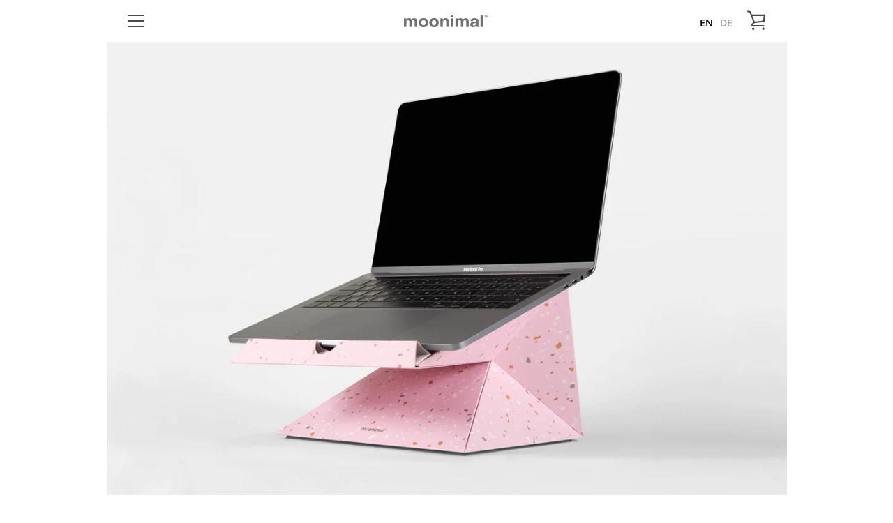

--- FILE ---
content_type: text/html; charset=utf-8
request_url: https://moonimal.com/products/origami-laptop-stand-high-terazzo
body_size: 50998
content:


<!doctype html>
<!--[if IE 9]> <html class="ie9 supports-no-js" lang="en"> <![endif]-->
<!--[if (gt IE 9)|!(IE)]><!--> <html class="supports-no-js " lang="en"> <!--<![endif]-->
<head>



 <!-- smart-seo-json-ld-article --> 
 <!-- Global site tag (gtag.js) - Google Ads: 835668343 -->
<script async src="https://www.googletagmanager.com/gtag/js?id=AW-835668343"></script>
<script>
  window.dataLayer = window.dataLayer || [];
  function gtag(){dataLayer.push(arguments);}
  gtag('js', new Date());

  gtag('config', 'AW-835668343');
</script>
  
  <script type="text/javascript">
	
		gtag('event', 'page_view', {
		ecomm_prodid: 'shopify_US_3893212053568_29259404738624',
		ecomm_pagetype: 'product',
		ecomm_totalvalue: 24.00
		});
	
</script>
  <meta charset="utf-8">
  <!--[if IE 9]><meta http-equiv="X-UA-Compatible" content="IE=9,chrome=1"><![endif]-->
  <!--[if (gt IE 9)|!(IE)]><!--><meta http-equiv="X-UA-Compatible" content="IE=edge,chrome=1"><!--<![endif]-->
  <meta name="viewport" content="width=device-width,initial-scale=1">
  <meta name="theme-color" content="#fde704">
  <link rel="canonical" href="https://moonimal.com/products/origami-laptop-stand-high-terazzo">

  
    <link rel="shortcut icon" href="//moonimal.com/cdn/shop/files/fav_32x32.png?v=1627551762" type="image/png">
  

  <title>
    Origami Laptop Stand - High / Terazzo &ndash; moonimal 
  </title>

  
    <meta name="description" content="A laptop/tablet stand made of cardboard.For self-assembly (without glue or tape).It&#39;s simple and fun. Designed to improve the ergonomics of working with a laptop and correct poor posture, Origami Stand lifts the laptop up to eye level. Eco-friendly solution: Fully recycable materials Flat and light packaging means chea">
  

  <!-- /snippets/social-meta-tags.liquid -->




<meta property="og:site_name" content="moonimal ">
<meta property="og:url" content="https://moonimal.com/products/origami-laptop-stand-high-terazzo">
<meta property="og:title" content="Origami Laptop Stand - High / Terazzo">
<meta property="og:type" content="product">
<meta property="og:description" content="A laptop/tablet stand made of cardboard.For self-assembly (without glue or tape).It&#39;s simple and fun. Designed to improve the ergonomics of working with a laptop and correct poor posture, Origami Stand lifts the laptop up to eye level. Eco-friendly solution: Fully recycable materials Flat and light packaging means chea">

  <meta property="og:price:amount" content="24.00">
  <meta property="og:price:currency" content="USD">

<meta property="og:image" content="http://moonimal.com/cdn/shop/products/4_e9138734-2099-445e-94e5-3585555b1749_1200x1200.jpg?v=1565021422"><meta property="og:image" content="http://moonimal.com/cdn/shop/products/3_74a90fb9-4f71-486d-8ef8-9c0b49d3fd02_1200x1200.jpg?v=1565021422"><meta property="og:image" content="http://moonimal.com/cdn/shop/products/2_632410d5-daed-4bd4-9a0e-808093ebcc78_1200x1200.jpg?v=1565021422">
<meta property="og:image:secure_url" content="https://moonimal.com/cdn/shop/products/4_e9138734-2099-445e-94e5-3585555b1749_1200x1200.jpg?v=1565021422"><meta property="og:image:secure_url" content="https://moonimal.com/cdn/shop/products/3_74a90fb9-4f71-486d-8ef8-9c0b49d3fd02_1200x1200.jpg?v=1565021422"><meta property="og:image:secure_url" content="https://moonimal.com/cdn/shop/products/2_632410d5-daed-4bd4-9a0e-808093ebcc78_1200x1200.jpg?v=1565021422">


  <meta name="twitter:site" content="@moonimal">

<meta name="twitter:card" content="summary_large_image">
<meta name="twitter:title" content="Origami Laptop Stand - High / Terazzo">
<meta name="twitter:description" content="A laptop/tablet stand made of cardboard.For self-assembly (without glue or tape).It&#39;s simple and fun. Designed to improve the ergonomics of working with a laptop and correct poor posture, Origami Stand lifts the laptop up to eye level. Eco-friendly solution: Fully recycable materials Flat and light packaging means chea">


  <script>window.performance && window.performance.mark && window.performance.mark('shopify.content_for_header.start');</script><meta id="shopify-digital-wallet" name="shopify-digital-wallet" content="/5861834816/digital_wallets/dialog">
<meta name="shopify-checkout-api-token" content="5f50382edd288ecfe4155db04215ab68">
<meta id="in-context-paypal-metadata" data-shop-id="5861834816" data-venmo-supported="false" data-environment="production" data-locale="en_US" data-paypal-v4="true" data-currency="USD">
<link rel="alternate" hreflang="x-default" href="https://moonimal.com/products/origami-laptop-stand-high-terazzo">
<link rel="alternate" hreflang="en" href="https://moonimal.com/products/origami-laptop-stand-high-terazzo">
<link rel="alternate" hreflang="de" href="https://moonimal.com/de/products/origami-laptop-stand-high-terazzo">
<link rel="alternate" type="application/json+oembed" href="https://moonimal.com/products/origami-laptop-stand-high-terazzo.oembed">
<script async="async" src="/checkouts/internal/preloads.js?locale=en-US"></script>
<script id="shopify-features" type="application/json">{"accessToken":"5f50382edd288ecfe4155db04215ab68","betas":["rich-media-storefront-analytics"],"domain":"moonimal.com","predictiveSearch":true,"shopId":5861834816,"locale":"en"}</script>
<script>var Shopify = Shopify || {};
Shopify.shop = "moonimalgoods.myshopify.com";
Shopify.locale = "en";
Shopify.currency = {"active":"USD","rate":"1.0"};
Shopify.country = "US";
Shopify.theme = {"name":"custom","id":39908671552,"schema_name":"Narrative","schema_version":"5.5.1","theme_store_id":null,"role":"main"};
Shopify.theme.handle = "null";
Shopify.theme.style = {"id":null,"handle":null};
Shopify.cdnHost = "moonimal.com/cdn";
Shopify.routes = Shopify.routes || {};
Shopify.routes.root = "/";</script>
<script type="module">!function(o){(o.Shopify=o.Shopify||{}).modules=!0}(window);</script>
<script>!function(o){function n(){var o=[];function n(){o.push(Array.prototype.slice.apply(arguments))}return n.q=o,n}var t=o.Shopify=o.Shopify||{};t.loadFeatures=n(),t.autoloadFeatures=n()}(window);</script>
<script id="shop-js-analytics" type="application/json">{"pageType":"product"}</script>
<script defer="defer" async type="module" src="//moonimal.com/cdn/shopifycloud/shop-js/modules/v2/client.init-shop-cart-sync_C5BV16lS.en.esm.js"></script>
<script defer="defer" async type="module" src="//moonimal.com/cdn/shopifycloud/shop-js/modules/v2/chunk.common_CygWptCX.esm.js"></script>
<script type="module">
  await import("//moonimal.com/cdn/shopifycloud/shop-js/modules/v2/client.init-shop-cart-sync_C5BV16lS.en.esm.js");
await import("//moonimal.com/cdn/shopifycloud/shop-js/modules/v2/chunk.common_CygWptCX.esm.js");

  window.Shopify.SignInWithShop?.initShopCartSync?.({"fedCMEnabled":true,"windoidEnabled":true});

</script>
<script>(function() {
  var isLoaded = false;
  function asyncLoad() {
    if (isLoaded) return;
    isLoaded = true;
    var urls = ["https:\/\/easygdpr.b-cdn.net\/v\/1553540745\/gdpr.min.js?shop=moonimalgoods.myshopify.com","https:\/\/d23dclunsivw3h.cloudfront.net\/redirect-app.js?shop=moonimalgoods.myshopify.com","https:\/\/zooomyapps.com\/morelikethis\/ZooomyRelated.js?shop=moonimalgoods.myshopify.com","https:\/\/zooomyapps.com\/morelikethis\/ZooomyRelatedOrderCapture.js?shop=moonimalgoods.myshopify.com","https:\/\/gtranslate.io\/shopify\/gtranslate.js?shop=moonimalgoods.myshopify.com","https:\/\/widget-api-ng.yeps.io\/loader\/01928dee-1c97-398e-49be-97624b4fdc23.js?shop=moonimalgoods.myshopify.com","https:\/\/d2oc6krkhhy4rs.cloudfront.net\/scripts\/script-moonimalgoods-1758054577.js?shop=moonimalgoods.myshopify.com"];
    for (var i = 0; i < urls.length; i++) {
      var s = document.createElement('script');
      s.type = 'text/javascript';
      s.async = true;
      s.src = urls[i];
      var x = document.getElementsByTagName('script')[0];
      x.parentNode.insertBefore(s, x);
    }
  };
  if(window.attachEvent) {
    window.attachEvent('onload', asyncLoad);
  } else {
    window.addEventListener('load', asyncLoad, false);
  }
})();</script>
<script id="__st">var __st={"a":5861834816,"offset":3600,"reqid":"fc84de41-22e7-476b-af61-f701fbdb22f2-1768769777","pageurl":"moonimal.com\/products\/origami-laptop-stand-high-terazzo","u":"86e35e354aa0","p":"product","rtyp":"product","rid":3893212053568};</script>
<script>window.ShopifyPaypalV4VisibilityTracking = true;</script>
<script id="captcha-bootstrap">!function(){'use strict';const t='contact',e='account',n='new_comment',o=[[t,t],['blogs',n],['comments',n],[t,'customer']],c=[[e,'customer_login'],[e,'guest_login'],[e,'recover_customer_password'],[e,'create_customer']],r=t=>t.map((([t,e])=>`form[action*='/${t}']:not([data-nocaptcha='true']) input[name='form_type'][value='${e}']`)).join(','),a=t=>()=>t?[...document.querySelectorAll(t)].map((t=>t.form)):[];function s(){const t=[...o],e=r(t);return a(e)}const i='password',u='form_key',d=['recaptcha-v3-token','g-recaptcha-response','h-captcha-response',i],f=()=>{try{return window.sessionStorage}catch{return}},m='__shopify_v',_=t=>t.elements[u];function p(t,e,n=!1){try{const o=window.sessionStorage,c=JSON.parse(o.getItem(e)),{data:r}=function(t){const{data:e,action:n}=t;return t[m]||n?{data:e,action:n}:{data:t,action:n}}(c);for(const[e,n]of Object.entries(r))t.elements[e]&&(t.elements[e].value=n);n&&o.removeItem(e)}catch(o){console.error('form repopulation failed',{error:o})}}const l='form_type',E='cptcha';function T(t){t.dataset[E]=!0}const w=window,h=w.document,L='Shopify',v='ce_forms',y='captcha';let A=!1;((t,e)=>{const n=(g='f06e6c50-85a8-45c8-87d0-21a2b65856fe',I='https://cdn.shopify.com/shopifycloud/storefront-forms-hcaptcha/ce_storefront_forms_captcha_hcaptcha.v1.5.2.iife.js',D={infoText:'Protected by hCaptcha',privacyText:'Privacy',termsText:'Terms'},(t,e,n)=>{const o=w[L][v],c=o.bindForm;if(c)return c(t,g,e,D).then(n);var r;o.q.push([[t,g,e,D],n]),r=I,A||(h.body.append(Object.assign(h.createElement('script'),{id:'captcha-provider',async:!0,src:r})),A=!0)});var g,I,D;w[L]=w[L]||{},w[L][v]=w[L][v]||{},w[L][v].q=[],w[L][y]=w[L][y]||{},w[L][y].protect=function(t,e){n(t,void 0,e),T(t)},Object.freeze(w[L][y]),function(t,e,n,w,h,L){const[v,y,A,g]=function(t,e,n){const i=e?o:[],u=t?c:[],d=[...i,...u],f=r(d),m=r(i),_=r(d.filter((([t,e])=>n.includes(e))));return[a(f),a(m),a(_),s()]}(w,h,L),I=t=>{const e=t.target;return e instanceof HTMLFormElement?e:e&&e.form},D=t=>v().includes(t);t.addEventListener('submit',(t=>{const e=I(t);if(!e)return;const n=D(e)&&!e.dataset.hcaptchaBound&&!e.dataset.recaptchaBound,o=_(e),c=g().includes(e)&&(!o||!o.value);(n||c)&&t.preventDefault(),c&&!n&&(function(t){try{if(!f())return;!function(t){const e=f();if(!e)return;const n=_(t);if(!n)return;const o=n.value;o&&e.removeItem(o)}(t);const e=Array.from(Array(32),(()=>Math.random().toString(36)[2])).join('');!function(t,e){_(t)||t.append(Object.assign(document.createElement('input'),{type:'hidden',name:u})),t.elements[u].value=e}(t,e),function(t,e){const n=f();if(!n)return;const o=[...t.querySelectorAll(`input[type='${i}']`)].map((({name:t})=>t)),c=[...d,...o],r={};for(const[a,s]of new FormData(t).entries())c.includes(a)||(r[a]=s);n.setItem(e,JSON.stringify({[m]:1,action:t.action,data:r}))}(t,e)}catch(e){console.error('failed to persist form',e)}}(e),e.submit())}));const S=(t,e)=>{t&&!t.dataset[E]&&(n(t,e.some((e=>e===t))),T(t))};for(const o of['focusin','change'])t.addEventListener(o,(t=>{const e=I(t);D(e)&&S(e,y())}));const B=e.get('form_key'),M=e.get(l),P=B&&M;t.addEventListener('DOMContentLoaded',(()=>{const t=y();if(P)for(const e of t)e.elements[l].value===M&&p(e,B);[...new Set([...A(),...v().filter((t=>'true'===t.dataset.shopifyCaptcha))])].forEach((e=>S(e,t)))}))}(h,new URLSearchParams(w.location.search),n,t,e,['guest_login'])})(!0,!0)}();</script>
<script integrity="sha256-4kQ18oKyAcykRKYeNunJcIwy7WH5gtpwJnB7kiuLZ1E=" data-source-attribution="shopify.loadfeatures" defer="defer" src="//moonimal.com/cdn/shopifycloud/storefront/assets/storefront/load_feature-a0a9edcb.js" crossorigin="anonymous"></script>
<script data-source-attribution="shopify.dynamic_checkout.dynamic.init">var Shopify=Shopify||{};Shopify.PaymentButton=Shopify.PaymentButton||{isStorefrontPortableWallets:!0,init:function(){window.Shopify.PaymentButton.init=function(){};var t=document.createElement("script");t.src="https://moonimal.com/cdn/shopifycloud/portable-wallets/latest/portable-wallets.en.js",t.type="module",document.head.appendChild(t)}};
</script>
<script data-source-attribution="shopify.dynamic_checkout.buyer_consent">
  function portableWalletsHideBuyerConsent(e){var t=document.getElementById("shopify-buyer-consent"),n=document.getElementById("shopify-subscription-policy-button");t&&n&&(t.classList.add("hidden"),t.setAttribute("aria-hidden","true"),n.removeEventListener("click",e))}function portableWalletsShowBuyerConsent(e){var t=document.getElementById("shopify-buyer-consent"),n=document.getElementById("shopify-subscription-policy-button");t&&n&&(t.classList.remove("hidden"),t.removeAttribute("aria-hidden"),n.addEventListener("click",e))}window.Shopify?.PaymentButton&&(window.Shopify.PaymentButton.hideBuyerConsent=portableWalletsHideBuyerConsent,window.Shopify.PaymentButton.showBuyerConsent=portableWalletsShowBuyerConsent);
</script>
<script data-source-attribution="shopify.dynamic_checkout.cart.bootstrap">document.addEventListener("DOMContentLoaded",(function(){function t(){return document.querySelector("shopify-accelerated-checkout-cart, shopify-accelerated-checkout")}if(t())Shopify.PaymentButton.init();else{new MutationObserver((function(e,n){t()&&(Shopify.PaymentButton.init(),n.disconnect())})).observe(document.body,{childList:!0,subtree:!0})}}));
</script>
<link id="shopify-accelerated-checkout-styles" rel="stylesheet" media="screen" href="https://moonimal.com/cdn/shopifycloud/portable-wallets/latest/accelerated-checkout-backwards-compat.css" crossorigin="anonymous">
<style id="shopify-accelerated-checkout-cart">
        #shopify-buyer-consent {
  margin-top: 1em;
  display: inline-block;
  width: 100%;
}

#shopify-buyer-consent.hidden {
  display: none;
}

#shopify-subscription-policy-button {
  background: none;
  border: none;
  padding: 0;
  text-decoration: underline;
  font-size: inherit;
  cursor: pointer;
}

#shopify-subscription-policy-button::before {
  box-shadow: none;
}

      </style>

<script>window.performance && window.performance.mark && window.performance.mark('shopify.content_for_header.end');</script>

  



<style>@font-face {
  font-family: Montserrat;
  font-weight: 400;
  font-style: normal;
  src: url("//moonimal.com/cdn/fonts/montserrat/montserrat_n4.81949fa0ac9fd2021e16436151e8eaa539321637.woff2") format("woff2"),
       url("//moonimal.com/cdn/fonts/montserrat/montserrat_n4.a6c632ca7b62da89c3594789ba828388aac693fe.woff") format("woff");
}

  @font-face {
  font-family: "Open Sans";
  font-weight: 400;
  font-style: normal;
  src: url("//moonimal.com/cdn/fonts/open_sans/opensans_n4.c32e4d4eca5273f6d4ee95ddf54b5bbb75fc9b61.woff2") format("woff2"),
       url("//moonimal.com/cdn/fonts/open_sans/opensans_n4.5f3406f8d94162b37bfa232b486ac93ee892406d.woff") format("woff");
}

/* ------------------------ Critical Helper Classes ------------------------- */
.critical-hide {
  display: none;
}

.critical-clear {
  opacity: 0;
  visibility: hidden;
}

.drawer-cover {
  opacity: 0;
}

.main-content .shopify-section {
  display: none;
}

.main-content .shopify-section:first-child {
  display: inherit;
}

body:not(.template-index) .main-content {
  opacity: 0;
}


/* ----------------------------- Global Styles ------------------------------ */
*, *::before, *::after {
  box-sizing: border-box;
}

html {
  font-size: 62.5%;
  background-color: #ffffff;
}

body {
  margin: 0;
  font-size: 1.6rem;
  font-family: "Open Sans", sans-serif;
  font-style: normal;
  font-weight: 400;
  color: #4a4a4a;
  line-height: 1.625;
}

.page-width {
  max-width: 980px;
  padding: 0 20px;
  margin: 0 auto;
}

/* ---------------------------- Helper Classes ------------------------------ */
.visually-hidden,
.icon__fallback-text {
  position: absolute !important;
  overflow: hidden;
  clip: rect(0 0 0 0);
  height: 1px;
  width: 1px;
  padding: 0;
  border: 0;
}

/* ----------------------------- Typography --------------------------------- */
body {
  -webkit-font-smoothing: antialiased;
  -webkit-text-size-adjust: 100%;
}

.h4 {
  letter-spacing: inherit;
  text-transform: inherit;
  font-family: Montserrat, sans-serif;
  font-style: normal;
  font-weight: 400;
}


.h4 a {
  color: inherit;
  text-decoration: none;
  font-weight: inherit;
}

.h4 {
  font-size: 2.2rem;
}

@media only screen and (min-width: 750px) {
  .h4 {
    font-size: 2.4rem;
    line-height: 1.5;
  }
}

/* ------------------------------ Buttons ----------------------------------- */
.btn,
.btn--secondary {
  -moz-user-select: "none";
  -ms-user-select: "none";
  -webkit-user-select: "none";
  user-select: "none";
  -webkit-appearance: none;
  -moz-appearance: none;
  appearance: none;
  display: inline-block;
  position: relative;
  width: auto;
  background-color: #fde704;
  border-radius: 0;
  color: #000000;
  border: 2px solid #fde704;
  font-size: 1.4rem;
  font-weight: 700;
  letter-spacing: 1.5px;
  text-decoration: none;
  text-align: center;
  text-transform: uppercase;
  padding: 10px 30px;
  line-height: 2.2;
  vertical-align: middle;
  cursor: pointer;
  transition: outline 0.1s linear;
  box-sizing: border-box;
}

.btn--square {
  width: 50px;
  height: 50px;
  padding: 0;
  text-align: center;
  line-height: 50px;
}

.btn--clear {
  position: relative;
  background-color: transparent;
  border: 0;
  color: #4a4a4a;
  transition: 0.15s opacity ease-out;
}

.btn--clear:hover::after,
.btn--clear::after {
  outline: 0 !important;
}

.btn::after,
.btn--secondary::after {
  content: '';
  display: block;
  position: absolute;
  top: 0;
  left: 0;
  width: 100%;
  height: 100%;
  outline: 2px solid #fde704;
  transition: outline 0.1s linear;
}

/* -------------------------------- Icons ----------------------------------- */
.icon {
  display: inline-block;
  width: 20px;
  height: 20px;
  vertical-align: middle;
}

/* ----------------------------- Site Header -------------------------------- */
.site-header {
  position: relative;
  transition: transform 0.25s ease-out;
  z-index: 10;
}

.site-header--transparent,
.site-header--homepage {
  position: absolute;
  top: 0;
  left: 0;
  right: 0;
  z-index: 10;
}

.site-header__wrapper {
  position: relative;
  min-height: 60px;
  width: 100%;
  background-color: #ffffff;
  z-index: 10;
}

.site-header--transparent .site-header__wrapper {
  background-color: transparent;
}

.site-header__wrapper svg {
  fill: #4a4a4a;
}

.site-header__wrapper--transitioning {
  transition: background-color 0.25s ease-out, margin-top 0.25s ease-out;
}

.announcement-bar {
  display: none;
  text-align: center;
  position: relative;
  text-decoration: none;
  z-index: 10;
}

.announcement-bar--visible {
  display: block;
}

.announcement-bar__message {
  font-size: 16px;
  font-weight: 400;
  padding: 10px 20px;
  margin-bottom: 0;
}

.announcement-bar__message .icon {
  fill: currentColor;
}

.announcement-bar__close {
  position: absolute;
  right: 20px;
  padding: 0;
  width: 30px;
  height: 30px;
  line-height: 100%;
  top: 50%;
  -ms-transform: translateY(-50%);
  -webkit-transform: translateY(-50%);
  transform: translateY(-50%);
}

.announcement-bar__close .icon {
  width: 12px;
  height: 12px;
  fill: currentColor;
}

.site-header-sections {
  display: -webkit-flex;
  display: -ms-flexbox;
  display: flex;
  width: 100%;
  -ms-flex-align: center;
  -webkit-align-items: center;
  -moz-align-items: center;
  -ms-align-items: center;
  -o-align-items: center;
  align-items: center;
  min-height: 60px;
}

.site-header__section--title {
  display: -webkit-flex;
  display: -ms-flexbox;
  display: flex;
  width: 100%;
  -webkit-justify-content: center;
  -ms-justify-content: center;
  justify-content: center;
}

.ie9 .site-header__section--title {
  width: 100%;
  padding: 10px 0 2px;
  text-align: center;
}

.site-header__logo-wrapper {
  display: inline-block;
  margin: 0;
  padding: 10px 0;
  text-align: center;
  line-height: 1.2;
}

.site-header__logo {
  display: block;
}

.site-header__logo-image {
  display: block;
  margin: 0 auto;
}

.site-header--transparent .site-header__logo-image {
  display: none;
}

@media only screen and (max-width: 749px) {
  .site-header__logo-image {
    max-height: 30px;
  }
}

.site-header__logo-image--transparent {
  display: none;
}

.site-header--transparent .site-header__logo-image--transparent {
  display: block;
}

.navigation-open .site-header__logo-image--transparent,
html.supports-no-js .site-header__logo-image--transparent {
  display: none;
}

.site-header__cart svg {
  width: 22px;
  height: 30px;
  margin: -2px 0 0 -2px;
}

@media only screen and (min-width: 750px) {
  .site-header__cart svg {
    width: 26px;
  }
}

.site-header__cart::after {
  border-color: #4a4a4a;
}

.site-header__cart-bubble {
  position: absolute;
  top: 15px;
  right: 10px;
  width: 10px;
  height: 10px;
  background-color: #fde704;
  border-radius: 50%;
  opacity: 0;
  transition: all 0.25s ease-out;
  -ms-transform: scale(0);
  -webkit-transform: scale(0);
  transform: scale(0);
}

@media only screen and (min-width: 750px) {
  .site-header__cart-bubble {
    top:15px;
    right: 9px;
  }
}

.site-header__cart .site-header__cart-bubble {
  top: 13px;
}

@media only screen and (min-width: 750px) {
  .site-header__cart .site-header__cart-bubble {
    top: 12px;
  }
}

.site-header__cart-bubble--visible {
  opacity: 1;
  -ms-transform: scale(1);
  -webkit-transform: scale(1);
  transform: scale(1);
}

.burger-icon {
  display: block;
  height: 2px;
  width: 16px;
  left: 50%;
  margin-left: -8px;
  background: #4a4a4a;
  position: absolute;
  transition: all 0.25s ease-out;
}

@media only screen and (min-width: 750px) {
  .burger-icon {
    height:2px;
    width: 24px;
    left: 50%;
    margin-left: -12px;
  }
}

.burger-icon--top {
  top: 18px;
}

@media only screen and (min-width: 750px) {
  .burger-icon--top {
    top: 16px;
  }
}

.site-header__navigation--active .burger-icon--top {
  top: 25px;
  transform: rotate(45deg);
}

.burger-icon--mid {
  top: 24px;
}

@media only screen and (min-width: 750px) {
  .burger-icon--mid {
    top: 24px;
  }
}

.site-header__navigation--active .burger-icon--mid {
  opacity: 0;
}

.burger-icon--bottom {
  top: 30px;
}

@media only screen and (min-width: 750px) {
  .burger-icon--bottom {
    top: 32px;
  }
}

.site-header__navigation--active .burger-icon--bottom {
  top: 25px;
  transform: rotate(-45deg);
}

.site-header__navigation {
  position: relative;
}

.site-header__navigation svg {
  width: 20px;
  height: 30px;
}

.site-header__navigation::after {
  border-color: #4a4a4a;
}

/* ----------------------------- Slideshow --------------------------------- */
.slideshow {
  display: -webkit-flex;
  display: -ms-flexbox;
  display: flex;
  width: 100%;
  position: relative;
  overflow: hidden;
  height: calc(100vh - 35px);
  background-color: #d9d9d9;
}

.slideshow__slide {
  position: absolute;
  height: 100%;
  width: 100%;
  opacity: 0;
  z-index: 0;
  transition: all 0.5s cubic-bezier(0, 0, 0, 1);
}

.slideshow__slide--active {
  transition: all 0.5s cubic-bezier(0, 0, 0, 1);
  opacity: 1;
  z-index: 2;
}

.slideshow__overlay::before {
  content: '';
  position: absolute;
  top: 0;
  right: 0;
  bottom: 0;
  left: 0;
  z-index: 3;
}

.slideshow__image {
  height: 100%;
  width: 100%;
  object-fit: cover;
  z-index: 1;
  transition: opacity 0.8s cubic-bezier(0.44, 0.13, 0.48, 0.87),filter 400ms,-webkit-filter 400ms;
  font-family: "object-fit: cover";
}

.slideshow__image .placeholder-svg {
  display: block;
  fill: rgba(74,74,74,0.35);
  background-color: #f1eee6;
  position: absolute;
  top: 50%;
  left: 50%;
  height: 100%;
  width: auto;
  max-height: none;
  max-width: none;
  -ms-transform: translate(-50%, -50%);
  -webkit-transform: translate(-50%, -50%);
  transform: translate(-50%, -50%);
}

.slideshow__image .placeholder-background {
  background-color: #faf9f6;
  position: absolute;
  top: 0;
  right: 0;
  bottom: 0;
  left: 0;
}
</style>

  


<link title="theme" rel="preload" href="//moonimal.com/cdn/shop/t/5/assets/theme.scss.css?v=46152021989558861561608147796" as="style">
<noscript><link rel="stylesheet" href="//moonimal.com/cdn/shop/t/5/assets/theme.scss.css?v=46152021989558861561608147796"></noscript>

<script>
/*! loadCSS. [c]2017 Filament Group, Inc. MIT License */
!function(a){"use strict";var b=function(b,c,d){function e(a){return h.body?a():void setTimeout(function(){e(a)})}function f(){i.addEventListener&&i.removeEventListener("load",f);if(!Shopify.designMode)i.media=d||"all"}var g,h=a.document,i=h.createElement("link");if(c)g=c;else{var j=(h.body||h.getElementsByTagName("head")[0]).childNodes;g=j[j.length-1]}var k=h.styleSheets;i.rel="stylesheet",i.href=b,i.media=Shopify.designMode?d||"all":"only x",e(function(){g.parentNode.insertBefore(i,c?g:g.nextSibling)});var l=function(a){for(var b=i.href,c=k.length;c--;)if(k[c].href===b)return a();setTimeout(function(){l(a)})};return i.addEventListener&&i.addEventListener("load",f),i.onloadcssdefined=l,l(f),i};"undefined"!=typeof exports?exports.loadCSS=b:a.loadCSS=b}("undefined"!=typeof global?global:this);
/*! onloadCSS. (onload callback for loadCSS) [c]2017 Filament Group, Inc. MIT License */
function onloadCSS(a,b){function c(){!d&&b&&(d=!0,b.call(a))}var d;a.addEventListener&&a.addEventListener("load",c),a.attachEvent&&a.attachEvent("onload",c),"isApplicationInstalled"in navigator&&"onloadcssdefined"in a&&a.onloadcssdefined(c)}

// Insert our stylesheet before our preload <link> tag
var preload = document.querySelector('link[href="//moonimal.com/cdn/shop/t/5/assets/theme.scss.css?v=46152021989558861561608147796"]');
var stylesheet = loadCSS('//moonimal.com/cdn/shop/t/5/assets/theme.scss.css?v=46152021989558861561608147796', preload);
// Create a property to easily detect if the stylesheet is done loading
onloadCSS(stylesheet, function() { stylesheet.loaded = true; });
</script>

  <script>
    var theme = {
      stylesheet: "//moonimal.com/cdn/shop/t/5/assets/theme.scss.css?v=46152021989558861561608147796",
      strings: {
        addToCart: "Add to Cart",
        soldOut: "Sold Out",
        unavailable: "Unavailable",
        addItemSuccess: "Item added to cart!",
        viewCart: "View cart",
        cartError: "There was an error while updating your cart. Please try again.",
        cartQuantityError: "You can only add [quantity] [title] to your cart.",
        newsletter: {
          blankError: "Email can\u0026#39;t be blank.",
          invalidError: "Please enter a valid email address."
        },
        map: {
          zeroResults: "No results for that address",
          overQueryLimit: "You have exceeded the Google API usage limit. Consider upgrading to a \u003ca href=\"https:\/\/developers.google.com\/maps\/premium\/usage-limits\"\u003ePremium Plan\u003c\/a\u003e.",
          authError: "There was a problem authenticating your Google Maps API Key.",
          addressError: "Error looking up that address"
        }
      },
      isOnline: true,
      moneyFormat: "${{amount}}",
      mediaQuerySmall: 750,
      mediaQueryMedium: 990
    };

    

    document.documentElement.className = document.documentElement.className.replace('supports-no-js', '');
  </script>

  <!--[if lte IE 9]><script src="//moonimal.com/cdn/shop/t/5/assets/polyfills.js?v=139579457058596345501543514343"></script><![endif]-->

  <!--[if (gt IE 9)|!(IE)]><!--><script src="//moonimal.com/cdn/shop/t/5/assets/lazysizes.min.js?v=113104124934720948131543514343" async="async"></script><!--<![endif]-->
  <!--[if lte IE 9]><script src="//moonimal.com/cdn/shop/t/5/assets/lazysizes.min.js?v=113104124934720948131543514343"></script><![endif]-->

  <!--[if (gt IE 9)|!(IE)]><!--><script src="//moonimal.com/cdn/shop/t/5/assets/vendor.min.js?v=86805562735609519881543514344" defer="defer"></script><!--<![endif]-->
  <!--[if lte IE 9]><script src="//moonimal.com/cdn/shop/t/5/assets/vendor.min.js?v=86805562735609519881543514344"></script><![endif]-->

  <!--[if (gt IE 9)|!(IE)]><!--><script src="//moonimal.com/cdn/shop/t/5/assets/theme.min.js?v=159108752871548315671543514344" defer="defer"></script><!--<![endif]-->
  <!--[if lte IE 9]><script src="//moonimal.com/cdn/shop/t/5/assets/theme.min.js?v=159108752871548315671543514344"></script><![endif]-->

  <!--[if (gt IE 9)|!(IE)]><!--><script src="//moonimal.com/cdn/shop/t/5/assets/custom.js?v=41305955315949284731608310408" defer="defer"></script><!--<![endif]-->
  <!--[if lte IE 9]><script src="//moonimal.com/cdn/shop/t/5/assets/custom.js?v=41305955315949284731608310408"></script><![endif]-->
  <!-- "snippets/judgeme_core.liquid" was not rendered, the associated app was uninstalled -->
<link id="opinew-font-awesome" href="https://cdn.opinew.com/styles/opw-icons/style.css" rel="stylesheet">
    <style id='opinew_product_plugin_css'>@import url(https://cdn.opinew.com/styles/opw-icons/style.css);.blueimp-gallery,.blueimp-gallery>.slides>.slide>.slide-content{position:absolute;top:0;right:0;bottom:0;left:0;-moz-backface-visibility:hidden}.blueimp-gallery>.slides>.slide>.slide-content{margin:auto;width:auto;height:auto;max-width:100%;max-height:100%;opacity:1}.blueimp-gallery{position:fixed;z-index:999999;overflow:hidden;background:#000;background:rgba(0,0,0,.9);opacity:0;display:none;direction:ltr;-ms-touch-action:none;touch-action:none}.blueimp-gallery-carousel{position:relative;z-index:auto;margin:1em auto;padding-bottom:56.25%;box-shadow:0 0 10px #000;-ms-touch-action:pan-y;touch-action:pan-y}.blueimp-gallery-display{display:block;opacity:1}.blueimp-gallery>.slides{position:relative;height:100%;overflow:hidden}.blueimp-gallery-carousel>.slides{position:absolute}.blueimp-gallery>.slides>.slide{position:relative;float:left;height:100%;text-align:center;transition-timing-function:cubic-bezier(.645,.045,.355,1)}.blueimp-gallery,.blueimp-gallery>.slides>.slide>.slide-content{transition:opacity .2s linear}.blueimp-gallery>.slides>.slide-loading{background:url([data-uri]) 50% no-repeat;background-size:64px 64px}.blueimp-gallery>.slides>.slide-loading>.slide-content{opacity:0}.blueimp-gallery>.slides>.slide-error{background:url([data-uri]) 50% no-repeat}.blueimp-gallery>.slides>.slide-error>.slide-content{display:none}.blueimp-gallery>.next,.blueimp-gallery>.prev{position:absolute;top:50%;left:15px;width:40px;height:40px;margin-top:-23px;font-family:Helvetica Neue,Helvetica,Arial,sans-serif;font-size:60px;font-weight:100;line-height:30px;color:#fff;text-decoration:none;text-shadow:0 0 2px #000;text-align:center;background:#222;background:rgba(0,0,0,.5);box-sizing:content-box;border:3px solid #fff;border-radius:23px;opacity:.5;cursor:pointer;display:none}.blueimp-gallery>.next{left:auto;right:15px}.blueimp-gallery>.close,.blueimp-gallery>.title{position:absolute;top:15px;left:15px;margin:0 40px 0 0;font-size:20px;line-height:30px;color:#fff;text-shadow:0 0 2px #000;opacity:.8;display:none}.blueimp-gallery>.close{padding:15px;right:15px;left:auto;margin:-15px;font-size:30px;text-decoration:none;cursor:pointer}.blueimp-gallery>.play-pause{position:absolute;right:15px;bottom:15px;width:15px;height:15px;background:url([data-uri]) 0 0 no-repeat;cursor:pointer;opacity:.5;display:none}.blueimp-gallery-playing>.play-pause{background-position:-15px 0}.blueimp-gallery>.close:hover,.blueimp-gallery>.next:hover,.blueimp-gallery>.play-pause:hover,.blueimp-gallery>.prev:hover,.blueimp-gallery>.title:hover{color:#fff;opacity:1}.blueimp-gallery-controls>.close,.blueimp-gallery-controls>.next,.blueimp-gallery-controls>.play-pause,.blueimp-gallery-controls>.prev,.blueimp-gallery-controls>.title{display:block;transform:translateZ(0)}.blueimp-gallery-left>.prev,.blueimp-gallery-right>.next,.blueimp-gallery-single>.next,.blueimp-gallery-single>.play-pause,.blueimp-gallery-single>.prev{display:none}.blueimp-gallery>.close,.blueimp-gallery>.next,.blueimp-gallery>.play-pause,.blueimp-gallery>.prev,.blueimp-gallery>.slides>.slide>.slide-content{-webkit-user-select:none;-moz-user-select:none;-ms-user-select:none;user-select:none}body:last-child .blueimp-gallery>.slides>.slide-error{background-image:url([data-uri])}body:last-child .blueimp-gallery>.play-pause{width:20px;height:20px;background-size:40px 20px;background-image:url([data-uri])}body:last-child .blueimp-gallery-playing>.play-pause{background-position:-20px 0}*+html .blueimp-gallery>.slides>.slide{min-height:300px}*+html .blueimp-gallery>.slides>.slide>.slide-content{position:relative}.blueimp-gallery>.indicator{position:absolute;top:auto;right:15px;bottom:15px;left:15px;margin:0 40px;padding:0;list-style:none;text-align:center;line-height:10px;display:none}.blueimp-gallery>.indicator>li{display:inline-block;width:9px;height:9px;margin:6px 3px 0;box-sizing:content-box;border:1px solid transparent;background:#ccc;background:hsla(0,0%,100%,.25) 50% no-repeat;border-radius:5px;box-shadow:0 0 2px #000;opacity:.5;cursor:pointer}.blueimp-gallery>.indicator>.active,.blueimp-gallery>.indicator>li:hover{background-color:#fff;border-color:#fff;opacity:1}.blueimp-gallery>.indicator>li:after{opacity:0;display:block;position:absolute;content:"";top:-5em;width:75px;height:75px;transition:transform .6s ease-out,opacity .4s ease-out;transform:translateX(-50%) translateY(0) translateZ(0);pointer-events:none}.blueimp-gallery>.indicator>li:hover:after{opacity:1;border-radius:50%;background:inherit;transform:translateX(-50%) translateY(-5px) translateZ(0)}.blueimp-gallery>.indicator>.active:after{display:none}.blueimp-gallery-controls>.indicator{display:block;transform:translateZ(0)}.blueimp-gallery-single>.indicator{display:none}.blueimp-gallery>.indicator{-webkit-user-select:none;-moz-user-select:none;-ms-user-select:none;user-select:none}*+html .blueimp-gallery>.indicator>li{display:inline}.blueimp-gallery>.slides>.slide>.video-content>img{position:absolute;top:0;right:0;bottom:0;left:0;margin:auto;width:auto;height:auto;max-width:100%;max-height:100%;-moz-backface-visibility:hidden}.blueimp-gallery>.slides>.slide>.video-content>video{position:absolute;top:0;left:0;width:100%;height:100%}.blueimp-gallery>.slides>.slide>.video-content>iframe{position:absolute;top:100%;left:0;width:100%;height:100%;border:none}.blueimp-gallery>.slides>.slide>.video-playing>iframe{top:0}.blueimp-gallery>.slides>.slide>.video-content>a{position:absolute;top:50%;right:0;left:0;margin:-64px auto 0;width:128px;height:128px;background:url([data-uri]) 50% no-repeat;opacity:.8;cursor:pointer}.blueimp-gallery>.slides>.slide>.video-content>a:hover{opacity:1}.blueimp-gallery>.slides>.slide>.video-content>video,.blueimp-gallery>.slides>.slide>.video-playing>a,.blueimp-gallery>.slides>.slide>.video-playing>img{display:none}.blueimp-gallery>.slides>.slide>.video-playing>video{display:block}.blueimp-gallery>.slides>.slide>.video-loading>a{background:url([data-uri]) 50% no-repeat;background-size:64px 64px}body:last-child .blueimp-gallery>.slides>.slide>.video-content:not(.video-loading)>a{background-image:url([data-uri])}*+html .blueimp-gallery>.slides>.slide>.video-content{height:100%}*+html .blueimp-gallery>.slides>.slide>.video-content>a{left:50%;margin-left:-64px}#opinew-app-container [data-v-028e061a]{margin:0}#opinew-app-container .slide-content[data-v-028e061a]{margin:auto}.opinew-star-number-padding[data-v-028e061a]{padding-top:9px}.review-author span[data-v-028e061a]{padding:0 2px}.opw-svg[data-v-028e061a]{width:100px;display:block}.path[data-v-028e061a]{stroke-dasharray:1000;stroke-dashoffset:0}.path.circle[data-v-028e061a]{animation:dash-data-v-028e061a .9s ease-in-out}.path.line[data-v-028e061a]{stroke-dashoffset:1000;animation:dash-data-v-028e061a .9s .35s ease-in-out forwards}.path.check[data-v-028e061a]{stroke-dashoffset:-100;animation:dash-check-data-v-028e061a .9s .35s ease-in-out forwards}@keyframes dash-data-v-028e061a{0%{stroke-dashoffset:1000}to{stroke-dashoffset:0}}@keyframes dash-check-data-v-028e061a{0%{stroke-dashoffset:-100}to{stroke-dashoffset:900}}.opw-centered-img-gallery-container[data-v-028e061a]{display:inline-block;-ms-flex-pack:center;justify-content:center;-ms-flex-align:center;align-items:center;position:relative;overflow:hidden;max-height:135px;max-width:135px;background-color:#222}.opw-review-image-thumbnail[data-v-028e061a]{display:block;left:0;right:0;top:0;bottom:0;max-height:100%;margin:auto;max-width:100%;height:auto}.opw-review-image-container[data-v-028e061a]{display:-ms-flexbox;display:flex;-ms-flex-pack:center;justify-content:center;-ms-flex-align:center;align-items:center;position:relative;overflow:hidden;max-height:500px;background-color:#222}.opw-review-image[data-v-028e061a]{display:block;left:0;right:0;top:0;bottom:0;max-height:100%;margin:auto;max-width:100%;height:auto}.opw-progress-meter[data-v-028e061a]{height:inherit!important}#blueimp-gallery .close[data-v-028e061a]{font-size:55px}.blueimp-gallery>.slides>.slide>.slide-content[data-v-028e061a]{transform:none}.review-body-wrapper>.rating[data-v-028e061a]{float:none}.opw-paginator-container{display:-ms-flexbox;display:flex;list-style:none;padding:0;border-width:1px;border-color:#dae1e7;border-radius:.25rem;width:auto;font-family:system-ui,BlinkMacSystemFont,-apple-system,Segoe UI,Roboto,Oxygen,Ubuntu,Cantarell,Fira Sans,Droid Sans,Helvetica Neue,sans-serif;margin:0}.opw-paginator-li{display:block;border-color:#22292f;color:#fff;padding:.5rem .75rem}.opw-paginator-li:hover{background-color:#f8fafc;color:#fff}.opw-paginator-active-class{display:block;padding:.5rem .75rem;border-color:#22292f;background-color:transparent;color:#fff}/*! normalize.css v7.0.0 | MIT License | github.com/necolas/normalize.css */html[data-v-028e061a]{line-height:1.15;-ms-text-size-adjust:100%;-webkit-text-size-adjust:100%}body[data-v-028e061a]{margin:0}article[data-v-028e061a],aside[data-v-028e061a],footer[data-v-028e061a],header[data-v-028e061a],nav[data-v-028e061a],section[data-v-028e061a]{display:block}h1[data-v-028e061a]{font-size:2em;margin:.67em 0}figcaption[data-v-028e061a],figure[data-v-028e061a],main[data-v-028e061a]{display:block}figure[data-v-028e061a]{margin:1em 40px}hr[data-v-028e061a]{box-sizing:content-box;height:0;overflow:visible}pre[data-v-028e061a]{font-family:monospace,monospace;font-size:1em}a[data-v-028e061a]{background-color:transparent;-webkit-text-decoration-skip:objects}abbr[title][data-v-028e061a]{border-bottom:none;text-decoration:underline;-webkit-text-decoration:underline dotted;text-decoration:underline dotted}b[data-v-028e061a],strong[data-v-028e061a]{font-weight:inherit;font-weight:bolder}code[data-v-028e061a],kbd[data-v-028e061a],samp[data-v-028e061a]{font-family:monospace,monospace;font-size:1em}dfn[data-v-028e061a]{font-style:italic}mark[data-v-028e061a]{background-color:#ff0;color:#000}small[data-v-028e061a]{font-size:80%}sub[data-v-028e061a],sup[data-v-028e061a]{font-size:75%;line-height:0;position:relative;vertical-align:baseline}sub[data-v-028e061a]{bottom:-.25em}sup[data-v-028e061a]{top:-.5em}audio[data-v-028e061a],video[data-v-028e061a]{display:inline-block}audio[data-v-028e061a]:not([controls]){display:none;height:0}img[data-v-028e061a]{border-style:none}svg[data-v-028e061a]:not(:root){overflow:hidden}button[data-v-028e061a],input[data-v-028e061a],optgroup[data-v-028e061a],select[data-v-028e061a],textarea[data-v-028e061a]{font-family:sans-serif;font-size:100%;line-height:1.15;margin:0}button[data-v-028e061a],input[data-v-028e061a]{overflow:visible}button[data-v-028e061a],select[data-v-028e061a]{text-transform:none}[type=reset][data-v-028e061a],[type=submit][data-v-028e061a],button[data-v-028e061a],html [type=button][data-v-028e061a]{-webkit-appearance:button}[type=button][data-v-028e061a]::-moz-focus-inner,[type=reset][data-v-028e061a]::-moz-focus-inner,[type=submit][data-v-028e061a]::-moz-focus-inner,button[data-v-028e061a]::-moz-focus-inner{border-style:none;padding:0}[type=button][data-v-028e061a]:-moz-focusring,[type=reset][data-v-028e061a]:-moz-focusring,[type=submit][data-v-028e061a]:-moz-focusring,button[data-v-028e061a]:-moz-focusring{outline:1px dotted ButtonText}fieldset[data-v-028e061a]{padding:.35em .75em .625em}legend[data-v-028e061a]{box-sizing:border-box;color:inherit;display:table;max-width:100%;padding:0;white-space:normal}progress[data-v-028e061a]{display:inline-block;vertical-align:baseline}textarea[data-v-028e061a]{overflow:auto}[type=checkbox][data-v-028e061a],[type=radio][data-v-028e061a]{box-sizing:border-box;padding:0}[type=number][data-v-028e061a]::-webkit-inner-spin-button,[type=number][data-v-028e061a]::-webkit-outer-spin-button{height:auto}[type=search][data-v-028e061a]{-webkit-appearance:textfield;outline-offset:-2px}[type=search][data-v-028e061a]::-webkit-search-cancel-button,[type=search][data-v-028e061a]::-webkit-search-decoration{-webkit-appearance:none}[data-v-028e061a]::-webkit-file-upload-button{-webkit-appearance:button;font:inherit}details[data-v-028e061a],menu[data-v-028e061a]{display:block}summary[data-v-028e061a]{display:list-item}canvas[data-v-028e061a]{display:inline-block}[hidden][data-v-028e061a],template[data-v-028e061a]{display:none}html[data-v-028e061a]{box-sizing:border-box;font-family:sans-serif}[data-v-028e061a],[data-v-028e061a]:after,[data-v-028e061a]:before{box-sizing:inherit}blockquote[data-v-028e061a],dd[data-v-028e061a],dl[data-v-028e061a],figure[data-v-028e061a],h1[data-v-028e061a],h2[data-v-028e061a],h3[data-v-028e061a],h4[data-v-028e061a],h5[data-v-028e061a],h6[data-v-028e061a],p[data-v-028e061a],pre[data-v-028e061a]{margin:0}button[data-v-028e061a]{background:transparent;padding:0}button[data-v-028e061a]:focus{outline:1px dotted;outline:5px auto -webkit-focus-ring-color}fieldset[data-v-028e061a]{margin:0;padding:0}ol[data-v-028e061a],ul[data-v-028e061a]{margin:0}[tabindex="-1"][data-v-028e061a]:focus{outline:none!important}[data-v-028e061a],[data-v-028e061a]:after,[data-v-028e061a]:before{border:0 solid #dae1e7}img[data-v-028e061a]{border-style:solid}[type=button][data-v-028e061a],[type=reset][data-v-028e061a],[type=submit][data-v-028e061a],button[data-v-028e061a]{border-radius:0}textarea[data-v-028e061a]{resize:vertical}img[data-v-028e061a]{max-width:100%}button[data-v-028e061a],input[data-v-028e061a],optgroup[data-v-028e061a],select[data-v-028e061a],textarea[data-v-028e061a]{font-family:inherit}input[data-v-028e061a]::-webkit-input-placeholder,textarea[data-v-028e061a]::-webkit-input-placeholder{color:inherit;opacity:.5}input[data-v-028e061a]:-ms-input-placeholder,input[data-v-028e061a]::-ms-input-placeholder,textarea[data-v-028e061a]:-ms-input-placeholder,textarea[data-v-028e061a]::-ms-input-placeholder{color:inherit;opacity:.5}input[data-v-028e061a]::placeholder,textarea[data-v-028e061a]::placeholder{color:inherit;opacity:.5}[role=button][data-v-028e061a],button[data-v-028e061a]{cursor:pointer}.opw-container[data-v-028e061a]{width:100%}@media (min-width:320px){.opw-container[data-v-028e061a]{max-width:320px}}@media (min-width:576px){.opw-container[data-v-028e061a]{max-width:576px}}@media (min-width:768px){.opw-container[data-v-028e061a]{max-width:768px}}@media (min-width:992px){.opw-container[data-v-028e061a]{max-width:992px}}@media (min-width:1200px){.opw-container[data-v-028e061a]{max-width:1200px}}.opw-list-reset[data-v-028e061a]{list-style:none!important;padding:0!important}.opw-appearance-none[data-v-028e061a]{-webkit-appearance:none!important;-moz-appearance:none!important;appearance:none!important}.opw-bg-fixed[data-v-028e061a]{background-attachment:fixed!important}.opw-bg-local[data-v-028e061a]{background-attachment:local!important}.opw-bg-scroll[data-v-028e061a]{background-attachment:scroll!important}.opw-bg-transparent[data-v-028e061a]{background-color:transparent!important}.opw-bg-black[data-v-028e061a]{background-color:#22292f!important}.opw-bg-grey-darkest[data-v-028e061a]{background-color:#3d4852!important}.opw-bg-grey-darker[data-v-028e061a]{background-color:#606f7b!important}.opw-bg-grey-dark[data-v-028e061a]{background-color:#8795a1!important}.opw-bg-grey[data-v-028e061a]{background-color:#b8c2cc!important}.opw-bg-grey-light[data-v-028e061a]{background-color:#dae1e7!important}.opw-bg-grey-lighter[data-v-028e061a]{background-color:#f1f5f8!important}.opw-bg-grey-lightest[data-v-028e061a]{background-color:#f8fafc!important}.opw-bg-white[data-v-028e061a]{background-color:#fff!important}.opw-bg-green[data-v-028e061a]{background-color:#38c172!important}.opw-bg-green-lighter[data-v-028e061a]{background-color:#a2f5bf!important}.opw-bg-blue[data-v-028e061a]{background-color:#3490dc!important}.opw-bg-red-dark[data-v-028e061a]{background-color:#cc1f1a!important}.hover\:opw-bg-transparent[data-v-028e061a]:hover{background-color:transparent!important}.hover\:opw-bg-black[data-v-028e061a]:hover{background-color:#22292f!important}.hover\:opw-bg-grey-darkest[data-v-028e061a]:hover{background-color:#3d4852!important}.hover\:opw-bg-grey-darker[data-v-028e061a]:hover{background-color:#606f7b!important}.hover\:opw-bg-grey-dark[data-v-028e061a]:hover{background-color:#8795a1!important}.hover\:opw-bg-grey[data-v-028e061a]:hover{background-color:#b8c2cc!important}.hover\:opw-bg-grey-light[data-v-028e061a]:hover{background-color:#dae1e7!important}.hover\:opw-bg-grey-lighter[data-v-028e061a]:hover{background-color:#f1f5f8!important}.hover\:opw-bg-grey-lightest[data-v-028e061a]:hover{background-color:#f8fafc!important}.hover\:opw-bg-white[data-v-028e061a]:hover{background-color:#fff!important}.hover\:opw-bg-green[data-v-028e061a]:hover{background-color:#38c172!important}.hover\:opw-bg-green-lighter[data-v-028e061a]:hover{background-color:#a2f5bf!important}.hover\:opw-bg-blue[data-v-028e061a]:hover{background-color:#3490dc!important}.hover\:opw-bg-red-dark[data-v-028e061a]:hover{background-color:#cc1f1a!important}.opw-bg-bottom[data-v-028e061a]{background-position:bottom!important}.opw-bg-center[data-v-028e061a]{background-position:50%!important}.opw-bg-left[data-v-028e061a]{background-position:0!important}.opw-bg-left-bottom[data-v-028e061a]{background-position:0 100%!important}.opw-bg-left-top[data-v-028e061a]{background-position:0 0!important}.opw-bg-right[data-v-028e061a]{background-position:100%!important}.opw-bg-right-bottom[data-v-028e061a]{background-position:100% 100%!important}.opw-bg-right-top[data-v-028e061a]{background-position:100% 0!important}.opw-bg-top[data-v-028e061a]{background-position:top!important}.opw-bg-repeat[data-v-028e061a]{background-repeat:repeat!important}.opw-bg-no-repeat[data-v-028e061a]{background-repeat:no-repeat!important}.opw-bg-repeat-x[data-v-028e061a]{background-repeat:repeat-x!important}.opw-bg-repeat-y[data-v-028e061a]{background-repeat:repeat-y!important}.opw-bg-auto[data-v-028e061a]{background-size:auto!important}.opw-bg-cover[data-v-028e061a]{background-size:cover!important}.opw-bg-contain[data-v-028e061a]{background-size:contain!important}.opw-border-transparent[data-v-028e061a]{border-color:transparent!important}.opw-border-black[data-v-028e061a]{border-color:#22292f!important}.opw-border-grey-darkest[data-v-028e061a]{border-color:#3d4852!important}.opw-border-grey-darker[data-v-028e061a]{border-color:#606f7b!important}.opw-border-grey-dark[data-v-028e061a]{border-color:#8795a1!important}.opw-border-grey[data-v-028e061a]{border-color:#b8c2cc!important}.opw-border-grey-light[data-v-028e061a]{border-color:#dae1e7!important}.opw-border-grey-lighter[data-v-028e061a]{border-color:#f1f5f8!important}.opw-border-grey-lightest[data-v-028e061a]{border-color:#f8fafc!important}.opw-border-white[data-v-028e061a]{border-color:#fff!important}.opw-border-green[data-v-028e061a]{border-color:#38c172!important}.opw-border-green-lighter[data-v-028e061a]{border-color:#a2f5bf!important}.opw-border-blue[data-v-028e061a]{border-color:#3490dc!important}.opw-border-red-dark[data-v-028e061a]{border-color:#cc1f1a!important}.hover\:opw-border-transparent[data-v-028e061a]:hover{border-color:transparent!important}.hover\:opw-border-black[data-v-028e061a]:hover{border-color:#22292f!important}.hover\:opw-border-grey-darkest[data-v-028e061a]:hover{border-color:#3d4852!important}.hover\:opw-border-grey-darker[data-v-028e061a]:hover{border-color:#606f7b!important}.hover\:opw-border-grey-dark[data-v-028e061a]:hover{border-color:#8795a1!important}.hover\:opw-border-grey[data-v-028e061a]:hover{border-color:#b8c2cc!important}.hover\:opw-border-grey-light[data-v-028e061a]:hover{border-color:#dae1e7!important}.hover\:opw-border-grey-lighter[data-v-028e061a]:hover{border-color:#f1f5f8!important}.hover\:opw-border-grey-lightest[data-v-028e061a]:hover{border-color:#f8fafc!important}.hover\:opw-border-white[data-v-028e061a]:hover{border-color:#fff!important}.hover\:opw-border-green[data-v-028e061a]:hover{border-color:#38c172!important}.hover\:opw-border-green-lighter[data-v-028e061a]:hover{border-color:#a2f5bf!important}.hover\:opw-border-blue[data-v-028e061a]:hover{border-color:#3490dc!important}.hover\:opw-border-red-dark[data-v-028e061a]:hover{border-color:#cc1f1a!important}.opw-rounded-none[data-v-028e061a]{border-radius:0!important}.opw-rounded-sm[data-v-028e061a]{border-radius:.125rem!important}.opw-rounded[data-v-028e061a]{border-radius:.25rem!important}.opw-rounded-lg[data-v-028e061a]{border-radius:.5rem!important}.opw-rounded-full[data-v-028e061a]{border-radius:9999px!important}.opw-rounded-t-none[data-v-028e061a]{border-top-left-radius:0!important;border-top-right-radius:0!important}.opw-rounded-r-none[data-v-028e061a]{border-top-right-radius:0!important;border-bottom-right-radius:0!important}.opw-rounded-b-none[data-v-028e061a]{border-bottom-right-radius:0!important;border-bottom-left-radius:0!important}.opw-rounded-l-none[data-v-028e061a]{border-top-left-radius:0!important;border-bottom-left-radius:0!important}.opw-rounded-t-sm[data-v-028e061a]{border-top-left-radius:.125rem!important;border-top-right-radius:.125rem!important}.opw-rounded-r-sm[data-v-028e061a]{border-top-right-radius:.125rem!important;border-bottom-right-radius:.125rem!important}.opw-rounded-b-sm[data-v-028e061a]{border-bottom-right-radius:.125rem!important;border-bottom-left-radius:.125rem!important}.opw-rounded-l-sm[data-v-028e061a]{border-top-left-radius:.125rem!important;border-bottom-left-radius:.125rem!important}.opw-rounded-t[data-v-028e061a]{border-top-left-radius:.25rem!important;border-top-right-radius:.25rem!important}.opw-rounded-r[data-v-028e061a]{border-top-right-radius:.25rem!important;border-bottom-right-radius:.25rem!important}.opw-rounded-b[data-v-028e061a]{border-bottom-right-radius:.25rem!important;border-bottom-left-radius:.25rem!important}.opw-rounded-l[data-v-028e061a]{border-top-left-radius:.25rem!important;border-bottom-left-radius:.25rem!important}.opw-rounded-t-lg[data-v-028e061a]{border-top-left-radius:.5rem!important;border-top-right-radius:.5rem!important}.opw-rounded-r-lg[data-v-028e061a]{border-top-right-radius:.5rem!important;border-bottom-right-radius:.5rem!important}.opw-rounded-b-lg[data-v-028e061a]{border-bottom-right-radius:.5rem!important;border-bottom-left-radius:.5rem!important}.opw-rounded-l-lg[data-v-028e061a]{border-top-left-radius:.5rem!important;border-bottom-left-radius:.5rem!important}.opw-rounded-t-full[data-v-028e061a]{border-top-left-radius:9999px!important;border-top-right-radius:9999px!important}.opw-rounded-r-full[data-v-028e061a]{border-top-right-radius:9999px!important;border-bottom-right-radius:9999px!important}.opw-rounded-b-full[data-v-028e061a]{border-bottom-right-radius:9999px!important;border-bottom-left-radius:9999px!important}.opw-rounded-l-full[data-v-028e061a]{border-top-left-radius:9999px!important;border-bottom-left-radius:9999px!important}.opw-rounded-tl-none[data-v-028e061a]{border-top-left-radius:0!important}.opw-rounded-tr-none[data-v-028e061a]{border-top-right-radius:0!important}.opw-rounded-br-none[data-v-028e061a]{border-bottom-right-radius:0!important}.opw-rounded-bl-none[data-v-028e061a]{border-bottom-left-radius:0!important}.opw-rounded-tl-sm[data-v-028e061a]{border-top-left-radius:.125rem!important}.opw-rounded-tr-sm[data-v-028e061a]{border-top-right-radius:.125rem!important}.opw-rounded-br-sm[data-v-028e061a]{border-bottom-right-radius:.125rem!important}.opw-rounded-bl-sm[data-v-028e061a]{border-bottom-left-radius:.125rem!important}.opw-rounded-tl[data-v-028e061a]{border-top-left-radius:.25rem!important}.opw-rounded-tr[data-v-028e061a]{border-top-right-radius:.25rem!important}.opw-rounded-br[data-v-028e061a]{border-bottom-right-radius:.25rem!important}.opw-rounded-bl[data-v-028e061a]{border-bottom-left-radius:.25rem!important}.opw-rounded-tl-lg[data-v-028e061a]{border-top-left-radius:.5rem!important}.opw-rounded-tr-lg[data-v-028e061a]{border-top-right-radius:.5rem!important}.opw-rounded-br-lg[data-v-028e061a]{border-bottom-right-radius:.5rem!important}.opw-rounded-bl-lg[data-v-028e061a]{border-bottom-left-radius:.5rem!important}.opw-rounded-tl-full[data-v-028e061a]{border-top-left-radius:9999px!important}.opw-rounded-tr-full[data-v-028e061a]{border-top-right-radius:9999px!important}.opw-rounded-br-full[data-v-028e061a]{border-bottom-right-radius:9999px!important}.opw-rounded-bl-full[data-v-028e061a]{border-bottom-left-radius:9999px!important}.opw-border-solid[data-v-028e061a]{border-style:solid!important}.opw-border-dashed[data-v-028e061a]{border-style:dashed!important}.opw-border-dotted[data-v-028e061a]{border-style:dotted!important}.opw-border-none[data-v-028e061a]{border-style:none!important}.opw-border-0[data-v-028e061a]{border-width:0!important}.opw-border-2[data-v-028e061a]{border-width:2px!important}.opw-border-4[data-v-028e061a]{border-width:4px!important}.opw-border-8[data-v-028e061a]{border-width:8px!important}.opw-border[data-v-028e061a]{border-width:1px!important}.opw-border-t-0[data-v-028e061a]{border-top-width:0!important}.opw-border-r-0[data-v-028e061a]{border-right-width:0!important}.opw-border-b-0[data-v-028e061a]{border-bottom-width:0!important}.opw-border-l-0[data-v-028e061a]{border-left-width:0!important}.opw-border-t-2[data-v-028e061a]{border-top-width:2px!important}.opw-border-r-2[data-v-028e061a]{border-right-width:2px!important}.opw-border-b-2[data-v-028e061a]{border-bottom-width:2px!important}.opw-border-l-2[data-v-028e061a]{border-left-width:2px!important}.opw-border-t-4[data-v-028e061a]{border-top-width:4px!important}.opw-border-r-4[data-v-028e061a]{border-right-width:4px!important}.opw-border-b-4[data-v-028e061a]{border-bottom-width:4px!important}.opw-border-l-4[data-v-028e061a]{border-left-width:4px!important}.opw-border-t-8[data-v-028e061a]{border-top-width:8px!important}.opw-border-r-8[data-v-028e061a]{border-right-width:8px!important}.opw-border-b-8[data-v-028e061a]{border-bottom-width:8px!important}.opw-border-l-8[data-v-028e061a]{border-left-width:8px!important}.opw-border-t[data-v-028e061a]{border-top-width:1px!important}.opw-border-r[data-v-028e061a]{border-right-width:1px!important}.opw-border-b[data-v-028e061a]{border-bottom-width:1px!important}.opw-border-l[data-v-028e061a]{border-left-width:1px!important}.opw-cursor-auto[data-v-028e061a]{cursor:auto!important}.opw-cursor-default[data-v-028e061a]{cursor:default!important}.opw-cursor-pointer[data-v-028e061a]{cursor:pointer!important}.opw-cursor-wait[data-v-028e061a]{cursor:wait!important}.opw-cursor-move[data-v-028e061a]{cursor:move!important}.opw-cursor-not-allowed[data-v-028e061a]{cursor:not-allowed!important}.opw-block[data-v-028e061a]{display:block!important}.opw-inline-block[data-v-028e061a]{display:inline-block!important}.opw-inline[data-v-028e061a]{display:inline!important}.opw-table[data-v-028e061a]{display:table!important}.opw-table-row[data-v-028e061a]{display:table-row!important}.opw-table-cell[data-v-028e061a]{display:table-cell!important}.opw-hidden[data-v-028e061a]{display:none!important}.opw-flex[data-v-028e061a]{display:-ms-flexbox!important;display:flex!important}.opw-inline-flex[data-v-028e061a]{display:-ms-inline-flexbox!important;display:inline-flex!important}.opw-flex-row[data-v-028e061a]{-ms-flex-direction:row!important;flex-direction:row!important}.opw-flex-row-reverse[data-v-028e061a]{-ms-flex-direction:row-reverse!important;flex-direction:row-reverse!important}.opw-flex-col[data-v-028e061a]{-ms-flex-direction:column!important;flex-direction:column!important}.opw-flex-col-reverse[data-v-028e061a]{-ms-flex-direction:column-reverse!important;flex-direction:column-reverse!important}.opw-flex-wrap[data-v-028e061a]{-ms-flex-wrap:wrap!important;flex-wrap:wrap!important}.opw-flex-wrap-reverse[data-v-028e061a]{-ms-flex-wrap:wrap-reverse!important;flex-wrap:wrap-reverse!important}.opw-flex-no-wrap[data-v-028e061a]{-ms-flex-wrap:nowrap!important;flex-wrap:nowrap!important}.opw-items-start[data-v-028e061a]{-ms-flex-align:start!important;align-items:flex-start!important}.opw-items-end[data-v-028e061a]{-ms-flex-align:end!important;align-items:flex-end!important}.opw-items-center[data-v-028e061a]{-ms-flex-align:center!important;align-items:center!important}.opw-items-baseline[data-v-028e061a]{-ms-flex-align:baseline!important;align-items:baseline!important}.opw-items-stretch[data-v-028e061a]{-ms-flex-align:stretch!important;align-items:stretch!important}.opw-self-auto[data-v-028e061a]{-ms-flex-item-align:auto!important;align-self:auto!important}.opw-self-start[data-v-028e061a]{-ms-flex-item-align:start!important;align-self:flex-start!important}.opw-self-end[data-v-028e061a]{-ms-flex-item-align:end!important;align-self:flex-end!important}.opw-self-center[data-v-028e061a]{-ms-flex-item-align:center!important;align-self:center!important}.opw-self-stretch[data-v-028e061a]{-ms-flex-item-align:stretch!important;align-self:stretch!important}.opw-justify-start[data-v-028e061a]{-ms-flex-pack:start!important;justify-content:flex-start!important}.opw-justify-end[data-v-028e061a]{-ms-flex-pack:end!important;justify-content:flex-end!important}.opw-justify-center[data-v-028e061a]{-ms-flex-pack:center!important;justify-content:center!important}.opw-justify-between[data-v-028e061a]{-ms-flex-pack:justify!important;justify-content:space-between!important}.opw-justify-around[data-v-028e061a]{-ms-flex-pack:distribute!important;justify-content:space-around!important}.opw-content-center[data-v-028e061a]{-ms-flex-line-pack:center!important;align-content:center!important}.opw-content-start[data-v-028e061a]{-ms-flex-line-pack:start!important;align-content:flex-start!important}.opw-content-end[data-v-028e061a]{-ms-flex-line-pack:end!important;align-content:flex-end!important}.opw-content-between[data-v-028e061a]{-ms-flex-line-pack:justify!important;align-content:space-between!important}.opw-content-around[data-v-028e061a]{-ms-flex-line-pack:distribute!important;align-content:space-around!important}.opw-flex-1[data-v-028e061a]{-ms-flex:1!important;flex:1!important}.opw-flex-auto[data-v-028e061a]{-ms-flex:auto!important;flex:auto!important}.opw-flex-initial[data-v-028e061a]{-ms-flex:initial!important;flex:initial!important}.opw-flex-none[data-v-028e061a]{-ms-flex:none!important;flex:none!important}.opw-flex-grow[data-v-028e061a]{-ms-flex-positive:1!important;flex-grow:1!important}.opw-flex-shrink[data-v-028e061a]{-ms-flex-negative:1!important;flex-shrink:1!important}.opw-flex-no-grow[data-v-028e061a]{-ms-flex-positive:0!important;flex-grow:0!important}.opw-flex-no-shrink[data-v-028e061a]{-ms-flex-negative:0!important;flex-shrink:0!important}.opw-float-right[data-v-028e061a]{float:right!important}.opw-float-left[data-v-028e061a]{float:left!important}.opw-float-none[data-v-028e061a]{float:none!important}.opw-clearfix[data-v-028e061a]:after{content:""!important;display:table!important;clear:both!important}.opw-font-sans[data-v-028e061a]{font-family:system-ui,BlinkMacSystemFont,-apple-system,Segoe UI,Roboto,Oxygen,Ubuntu,Cantarell,Fira Sans,Droid Sans,Helvetica Neue,sans-serif!important}.opw-font-serif[data-v-028e061a]{font-family:Constantia,Lucida Bright,Lucidabright,Lucida Serif,Lucida,DejaVu Serif,Bitstream Vera Serif,Liberation Serif,Georgia,serif!important}.opw-font-mono[data-v-028e061a]{font-family:Menlo,Monaco,Consolas,Liberation Mono,Courier New,monospace!important}.opw-font-hairline[data-v-028e061a]{font-weight:100!important}.opw-font-thin[data-v-028e061a]{font-weight:200!important}.opw-font-light[data-v-028e061a]{font-weight:300!important}.opw-font-normal[data-v-028e061a]{font-weight:400!important}.opw-font-medium[data-v-028e061a]{font-weight:500!important}.opw-font-semibold[data-v-028e061a]{font-weight:600!important}.opw-font-bold[data-v-028e061a]{font-weight:700!important}.opw-font-extrabold[data-v-028e061a]{font-weight:800!important}.opw-font-black[data-v-028e061a]{font-weight:900!important}.hover\:opw-font-hairline[data-v-028e061a]:hover{font-weight:100!important}.hover\:opw-font-thin[data-v-028e061a]:hover{font-weight:200!important}.hover\:opw-font-light[data-v-028e061a]:hover{font-weight:300!important}.hover\:opw-font-normal[data-v-028e061a]:hover{font-weight:400!important}.hover\:opw-font-medium[data-v-028e061a]:hover{font-weight:500!important}.hover\:opw-font-semibold[data-v-028e061a]:hover{font-weight:600!important}.hover\:opw-font-bold[data-v-028e061a]:hover{font-weight:700!important}.hover\:opw-font-extrabold[data-v-028e061a]:hover{font-weight:800!important}.hover\:opw-font-black[data-v-028e061a]:hover{font-weight:900!important}.opw-h-1[data-v-028e061a]{height:.25rem!important}.opw-h-2[data-v-028e061a]{height:.5rem!important}.opw-h-3[data-v-028e061a]{height:.75rem!important}.opw-h-4[data-v-028e061a]{height:1rem!important}.opw-h-6[data-v-028e061a]{height:1.5rem!important}.opw-h-8[data-v-028e061a]{height:2rem!important}.opw-h-10[data-v-028e061a]{height:2.5rem!important}.opw-h-12[data-v-028e061a]{height:3rem!important}.opw-h-16[data-v-028e061a]{height:4rem!important}.opw-h-24[data-v-028e061a]{height:6rem!important}.opw-h-32[data-v-028e061a]{height:8rem!important}.opw-h-48[data-v-028e061a]{height:12rem!important}.opw-h-64[data-v-028e061a]{height:16rem!important}.opw-h-auto[data-v-028e061a]{height:auto!important}.opw-h-px[data-v-028e061a]{height:1px!important}.opw-h-full[data-v-028e061a]{height:100%!important}.opw-h-screen[data-v-028e061a]{height:100vh!important}.opw-leading-none[data-v-028e061a]{line-height:1!important}.opw-leading-tight[data-v-028e061a]{line-height:1.25!important}.opw-leading-normal[data-v-028e061a]{line-height:1.5!important}.opw-leading-loose[data-v-028e061a]{line-height:2!important}.opw-m-0[data-v-028e061a]{margin:0!important}.opw-m-1[data-v-028e061a]{margin:.25rem!important}.opw-m-2[data-v-028e061a]{margin:.5rem!important}.opw-m-3[data-v-028e061a]{margin:.75rem!important}.opw-m-4[data-v-028e061a]{margin:1rem!important}.opw-m-6[data-v-028e061a]{margin:1.5rem!important}.opw-m-8[data-v-028e061a]{margin:2rem!important}.opw-m-auto[data-v-028e061a]{margin:auto!important}.opw-m-px[data-v-028e061a]{margin:1px!important}.opw-my-0[data-v-028e061a]{margin-top:0!important;margin-bottom:0!important}.opw-mx-0[data-v-028e061a]{margin-left:0!important;margin-right:0!important}.opw-my-1[data-v-028e061a]{margin-top:.25rem!important;margin-bottom:.25rem!important}.opw-mx-1[data-v-028e061a]{margin-left:.25rem!important;margin-right:.25rem!important}.opw-my-2[data-v-028e061a]{margin-top:.5rem!important;margin-bottom:.5rem!important}.opw-mx-2[data-v-028e061a]{margin-left:.5rem!important;margin-right:.5rem!important}.opw-my-3[data-v-028e061a]{margin-top:.75rem!important;margin-bottom:.75rem!important}.opw-mx-3[data-v-028e061a]{margin-left:.75rem!important;margin-right:.75rem!important}.opw-my-4[data-v-028e061a]{margin-top:1rem!important;margin-bottom:1rem!important}.opw-mx-4[data-v-028e061a]{margin-left:1rem!important;margin-right:1rem!important}.opw-my-6[data-v-028e061a]{margin-top:1.5rem!important;margin-bottom:1.5rem!important}.opw-mx-6[data-v-028e061a]{margin-left:1.5rem!important;margin-right:1.5rem!important}.opw-my-8[data-v-028e061a]{margin-top:2rem!important;margin-bottom:2rem!important}.opw-mx-8[data-v-028e061a]{margin-left:2rem!important;margin-right:2rem!important}.opw-my-auto[data-v-028e061a]{margin-top:auto!important;margin-bottom:auto!important}.opw-mx-auto[data-v-028e061a]{margin-left:auto!important;margin-right:auto!important}.opw-my-px[data-v-028e061a]{margin-top:1px!important;margin-bottom:1px!important}.opw-mx-px[data-v-028e061a]{margin-left:1px!important;margin-right:1px!important}.opw-mt-0[data-v-028e061a]{margin-top:0!important}.opw-mr-0[data-v-028e061a]{margin-right:0!important}.opw-mb-0[data-v-028e061a]{margin-bottom:0!important}.opw-ml-0[data-v-028e061a]{margin-left:0!important}.opw-mt-1[data-v-028e061a]{margin-top:.25rem!important}.opw-mr-1[data-v-028e061a]{margin-right:.25rem!important}.opw-mb-1[data-v-028e061a]{margin-bottom:.25rem!important}.opw-ml-1[data-v-028e061a]{margin-left:.25rem!important}.opw-mt-2[data-v-028e061a]{margin-top:.5rem!important}.opw-mr-2[data-v-028e061a]{margin-right:.5rem!important}.opw-mb-2[data-v-028e061a]{margin-bottom:.5rem!important}.opw-ml-2[data-v-028e061a]{margin-left:.5rem!important}.opw-mt-3[data-v-028e061a]{margin-top:.75rem!important}.opw-mr-3[data-v-028e061a]{margin-right:.75rem!important}.opw-mb-3[data-v-028e061a]{margin-bottom:.75rem!important}.opw-ml-3[data-v-028e061a]{margin-left:.75rem!important}.opw-mt-4[data-v-028e061a]{margin-top:1rem!important}.opw-mr-4[data-v-028e061a]{margin-right:1rem!important}.opw-mb-4[data-v-028e061a]{margin-bottom:1rem!important}.opw-ml-4[data-v-028e061a]{margin-left:1rem!important}.opw-mt-6[data-v-028e061a]{margin-top:1.5rem!important}.opw-mr-6[data-v-028e061a]{margin-right:1.5rem!important}.opw-mb-6[data-v-028e061a]{margin-bottom:1.5rem!important}.opw-ml-6[data-v-028e061a]{margin-left:1.5rem!important}.opw-mt-8[data-v-028e061a]{margin-top:2rem!important}.opw-mr-8[data-v-028e061a]{margin-right:2rem!important}.opw-mb-8[data-v-028e061a]{margin-bottom:2rem!important}.opw-ml-8[data-v-028e061a]{margin-left:2rem!important}.opw-mt-auto[data-v-028e061a]{margin-top:auto!important}.opw-mr-auto[data-v-028e061a]{margin-right:auto!important}.opw-mb-auto[data-v-028e061a]{margin-bottom:auto!important}.opw-ml-auto[data-v-028e061a]{margin-left:auto!important}.opw-mt-px[data-v-028e061a]{margin-top:1px!important}.opw-mr-px[data-v-028e061a]{margin-right:1px!important}.opw-mb-px[data-v-028e061a]{margin-bottom:1px!important}.opw-ml-px[data-v-028e061a]{margin-left:1px!important}.opw-max-h-full[data-v-028e061a]{max-height:100%!important}.opw-max-h-screen[data-v-028e061a]{max-height:100vh!important}.opw-max-w-xs[data-v-028e061a]{max-width:20rem!important}.opw-max-w-sm[data-v-028e061a]{max-width:30rem!important}.opw-max-w-md[data-v-028e061a]{max-width:40rem!important}.opw-max-w-lg[data-v-028e061a]{max-width:50rem!important}.opw-max-w-xl[data-v-028e061a]{max-width:60rem!important}.opw-max-w-2xl[data-v-028e061a]{max-width:70rem!important}.opw-max-w-3xl[data-v-028e061a]{max-width:80rem!important}.opw-max-w-4xl[data-v-028e061a]{max-width:90rem!important}.opw-max-w-5xl[data-v-028e061a]{max-width:100rem!important}.opw-max-w-full[data-v-028e061a]{max-width:100%!important}.opw-min-h-0[data-v-028e061a]{min-height:0!important}.opw-min-h-full[data-v-028e061a]{min-height:100%!important}.opw-min-h-screen[data-v-028e061a]{min-height:100vh!important}.opw-min-w-0[data-v-028e061a]{min-width:0!important}.opw-min-w-full[data-v-028e061a]{min-width:100%!important}.opw--m-0[data-v-028e061a]{margin:0!important}.opw--m-1[data-v-028e061a]{margin:-.25rem!important}.opw--m-2[data-v-028e061a]{margin:-.5rem!important}.opw--m-3[data-v-028e061a]{margin:-.75rem!important}.opw--m-4[data-v-028e061a]{margin:-1rem!important}.opw--m-6[data-v-028e061a]{margin:-1.5rem!important}.opw--m-8[data-v-028e061a]{margin:-2rem!important}.opw--m-px[data-v-028e061a]{margin:-1px!important}.opw--my-0[data-v-028e061a]{margin-top:0!important;margin-bottom:0!important}.opw--mx-0[data-v-028e061a]{margin-left:0!important;margin-right:0!important}.opw--my-1[data-v-028e061a]{margin-top:-.25rem!important;margin-bottom:-.25rem!important}.opw--mx-1[data-v-028e061a]{margin-left:-.25rem!important;margin-right:-.25rem!important}.opw--my-2[data-v-028e061a]{margin-top:-.5rem!important;margin-bottom:-.5rem!important}.opw--mx-2[data-v-028e061a]{margin-left:-.5rem!important;margin-right:-.5rem!important}.opw--my-3[data-v-028e061a]{margin-top:-.75rem!important;margin-bottom:-.75rem!important}.opw--mx-3[data-v-028e061a]{margin-left:-.75rem!important;margin-right:-.75rem!important}.opw--my-4[data-v-028e061a]{margin-top:-1rem!important;margin-bottom:-1rem!important}.opw--mx-4[data-v-028e061a]{margin-left:-1rem!important;margin-right:-1rem!important}.opw--my-6[data-v-028e061a]{margin-top:-1.5rem!important;margin-bottom:-1.5rem!important}.opw--mx-6[data-v-028e061a]{margin-left:-1.5rem!important;margin-right:-1.5rem!important}.opw--my-8[data-v-028e061a]{margin-top:-2rem!important;margin-bottom:-2rem!important}.opw--mx-8[data-v-028e061a]{margin-left:-2rem!important;margin-right:-2rem!important}.opw--my-px[data-v-028e061a]{margin-top:-1px!important;margin-bottom:-1px!important}.opw--mx-px[data-v-028e061a]{margin-left:-1px!important;margin-right:-1px!important}.opw--mt-0[data-v-028e061a]{margin-top:0!important}.opw--mr-0[data-v-028e061a]{margin-right:0!important}.opw--mb-0[data-v-028e061a]{margin-bottom:0!important}.opw--ml-0[data-v-028e061a]{margin-left:0!important}.opw--mt-1[data-v-028e061a]{margin-top:-.25rem!important}.opw--mr-1[data-v-028e061a]{margin-right:-.25rem!important}.opw--mb-1[data-v-028e061a]{margin-bottom:-.25rem!important}.opw--ml-1[data-v-028e061a]{margin-left:-.25rem!important}.opw--mt-2[data-v-028e061a]{margin-top:-.5rem!important}.opw--mr-2[data-v-028e061a]{margin-right:-.5rem!important}.opw--mb-2[data-v-028e061a]{margin-bottom:-.5rem!important}.opw--ml-2[data-v-028e061a]{margin-left:-.5rem!important}.opw--mt-3[data-v-028e061a]{margin-top:-.75rem!important}.opw--mr-3[data-v-028e061a]{margin-right:-.75rem!important}.opw--mb-3[data-v-028e061a]{margin-bottom:-.75rem!important}.opw--ml-3[data-v-028e061a]{margin-left:-.75rem!important}.opw--mt-4[data-v-028e061a]{margin-top:-1rem!important}.opw--mr-4[data-v-028e061a]{margin-right:-1rem!important}.opw--mb-4[data-v-028e061a]{margin-bottom:-1rem!important}.opw--ml-4[data-v-028e061a]{margin-left:-1rem!important}.opw--mt-6[data-v-028e061a]{margin-top:-1.5rem!important}.opw--mr-6[data-v-028e061a]{margin-right:-1.5rem!important}.opw--mb-6[data-v-028e061a]{margin-bottom:-1.5rem!important}.opw--ml-6[data-v-028e061a]{margin-left:-1.5rem!important}.opw--mt-8[data-v-028e061a]{margin-top:-2rem!important}.opw--mr-8[data-v-028e061a]{margin-right:-2rem!important}.opw--mb-8[data-v-028e061a]{margin-bottom:-2rem!important}.opw--ml-8[data-v-028e061a]{margin-left:-2rem!important}.opw--mt-px[data-v-028e061a]{margin-top:-1px!important}.opw--mr-px[data-v-028e061a]{margin-right:-1px!important}.opw--mb-px[data-v-028e061a]{margin-bottom:-1px!important}.opw--ml-px[data-v-028e061a]{margin-left:-1px!important}.opw-opacity-0[data-v-028e061a]{opacity:0!important}.opw-opacity-25[data-v-028e061a]{opacity:.25!important}.opw-opacity-50[data-v-028e061a]{opacity:.5!important}.opw-opacity-75[data-v-028e061a]{opacity:.75!important}.opw-opacity-100[data-v-028e061a]{opacity:1!important}.opw-overflow-auto[data-v-028e061a]{overflow:auto!important}.opw-overflow-hidden[data-v-028e061a]{overflow:hidden!important}.opw-overflow-visible[data-v-028e061a]{overflow:visible!important}.opw-overflow-scroll[data-v-028e061a]{overflow:scroll!important}.opw-overflow-x-auto[data-v-028e061a]{overflow-x:auto!important}.opw-overflow-y-auto[data-v-028e061a]{overflow-y:auto!important}.opw-overflow-x-scroll[data-v-028e061a]{overflow-x:scroll!important}.opw-overflow-y-scroll[data-v-028e061a]{overflow-y:scroll!important}.opw-scrolling-touch[data-v-028e061a]{-webkit-overflow-scrolling:touch!important}.opw-scrolling-auto[data-v-028e061a]{-webkit-overflow-scrolling:auto!important}.opw-p-0[data-v-028e061a]{padding:0!important}.opw-p-1[data-v-028e061a]{padding:.25rem!important}.opw-p-2[data-v-028e061a]{padding:.5rem!important}.opw-p-3[data-v-028e061a]{padding:.75rem!important}.opw-p-4[data-v-028e061a]{padding:1rem!important}.opw-p-6[data-v-028e061a]{padding:1.5rem!important}.opw-p-8[data-v-028e061a]{padding:2rem!important}.opw-p-px[data-v-028e061a]{padding:1px!important}.opw-py-0[data-v-028e061a]{padding-top:0!important;padding-bottom:0!important}.opw-px-0[data-v-028e061a]{padding-left:0!important;padding-right:0!important}.opw-py-1[data-v-028e061a]{padding-top:.25rem!important;padding-bottom:.25rem!important}.opw-px-1[data-v-028e061a]{padding-left:.25rem!important;padding-right:.25rem!important}.opw-py-2[data-v-028e061a]{padding-top:.5rem!important;padding-bottom:.5rem!important}.opw-px-2[data-v-028e061a]{padding-left:.5rem!important;padding-right:.5rem!important}.opw-py-3[data-v-028e061a]{padding-top:.75rem!important;padding-bottom:.75rem!important}.opw-px-3[data-v-028e061a]{padding-left:.75rem!important;padding-right:.75rem!important}.opw-py-4[data-v-028e061a]{padding-top:1rem!important;padding-bottom:1rem!important}.opw-px-4[data-v-028e061a]{padding-left:1rem!important;padding-right:1rem!important}.opw-py-6[data-v-028e061a]{padding-top:1.5rem!important;padding-bottom:1.5rem!important}.opw-px-6[data-v-028e061a]{padding-left:1.5rem!important;padding-right:1.5rem!important}.opw-py-8[data-v-028e061a]{padding-top:2rem!important;padding-bottom:2rem!important}.opw-px-8[data-v-028e061a]{padding-left:2rem!important;padding-right:2rem!important}.opw-py-px[data-v-028e061a]{padding-top:1px!important;padding-bottom:1px!important}.opw-px-px[data-v-028e061a]{padding-left:1px!important;padding-right:1px!important}.opw-pt-0[data-v-028e061a]{padding-top:0!important}.opw-pr-0[data-v-028e061a]{padding-right:0!important}.opw-pb-0[data-v-028e061a]{padding-bottom:0!important}.opw-pl-0[data-v-028e061a]{padding-left:0!important}.opw-pt-1[data-v-028e061a]{padding-top:.25rem!important}.opw-pr-1[data-v-028e061a]{padding-right:.25rem!important}.opw-pb-1[data-v-028e061a]{padding-bottom:.25rem!important}.opw-pl-1[data-v-028e061a]{padding-left:.25rem!important}.opw-pt-2[data-v-028e061a]{padding-top:.5rem!important}.opw-pr-2[data-v-028e061a]{padding-right:.5rem!important}.opw-pb-2[data-v-028e061a]{padding-bottom:.5rem!important}.opw-pl-2[data-v-028e061a]{padding-left:.5rem!important}.opw-pt-3[data-v-028e061a]{padding-top:.75rem!important}.opw-pr-3[data-v-028e061a]{padding-right:.75rem!important}.opw-pb-3[data-v-028e061a]{padding-bottom:.75rem!important}.opw-pl-3[data-v-028e061a]{padding-left:.75rem!important}.opw-pt-4[data-v-028e061a]{padding-top:1rem!important}.opw-pr-4[data-v-028e061a]{padding-right:1rem!important}.opw-pb-4[data-v-028e061a]{padding-bottom:1rem!important}.opw-pl-4[data-v-028e061a]{padding-left:1rem!important}.opw-pt-6[data-v-028e061a]{padding-top:1.5rem!important}.opw-pr-6[data-v-028e061a]{padding-right:1.5rem!important}.opw-pb-6[data-v-028e061a]{padding-bottom:1.5rem!important}.opw-pl-6[data-v-028e061a]{padding-left:1.5rem!important}.opw-pt-8[data-v-028e061a]{padding-top:2rem!important}.opw-pr-8[data-v-028e061a]{padding-right:2rem!important}.opw-pb-8[data-v-028e061a]{padding-bottom:2rem!important}.opw-pl-8[data-v-028e061a]{padding-left:2rem!important}.opw-pt-px[data-v-028e061a]{padding-top:1px!important}.opw-pr-px[data-v-028e061a]{padding-right:1px!important}.opw-pb-px[data-v-028e061a]{padding-bottom:1px!important}.opw-pl-px[data-v-028e061a]{padding-left:1px!important}.opw-pointer-events-none[data-v-028e061a]{pointer-events:none!important}.opw-pointer-events-auto[data-v-028e061a]{pointer-events:auto!important}.opw-static[data-v-028e061a]{position:static!important}.opw-fixed[data-v-028e061a]{position:fixed!important}.opw-absolute[data-v-028e061a]{position:absolute!important}.opw-relative[data-v-028e061a]{position:relative!important}.opw-sticky[data-v-028e061a]{position:-webkit-sticky!important;position:sticky!important}.opw-pin-none[data-v-028e061a]{top:auto!important;right:auto!important;bottom:auto!important;left:auto!important}.opw-pin[data-v-028e061a]{right:0!important;left:0!important}.opw-pin-y[data-v-028e061a],.opw-pin[data-v-028e061a]{top:0!important;bottom:0!important}.opw-pin-x[data-v-028e061a]{right:0!important;left:0!important}.opw-pin-t[data-v-028e061a]{top:0!important}.opw-pin-r[data-v-028e061a]{right:0!important}.opw-pin-b[data-v-028e061a]{bottom:0!important}.opw-pin-l[data-v-028e061a]{left:0!important}.opw-resize-none[data-v-028e061a]{resize:none!important}.opw-resize-y[data-v-028e061a]{resize:vertical!important}.opw-resize-x[data-v-028e061a]{resize:horizontal!important}.opw-resize[data-v-028e061a]{resize:both!important}.opw-shadow[data-v-028e061a]{box-shadow:0 2px 4px 0 rgba(0,0,0,.1)!important}.opw-shadow-md[data-v-028e061a]{box-shadow:0 4px 8px 0 rgba(0,0,0,.12),0 2px 4px 0 rgba(0,0,0,.08)!important}.opw-shadow-lg[data-v-028e061a]{box-shadow:0 15px 30px 0 rgba(0,0,0,.11),0 5px 15px 0 rgba(0,0,0,.08)!important}.opw-shadow-inner[data-v-028e061a]{box-shadow:inset 0 2px 4px 0 rgba(0,0,0,.06)!important}.opw-shadow-none[data-v-028e061a]{box-shadow:none!important}.opw-fill-current[data-v-028e061a]{fill:currentColor!important}.opw-stroke-current[data-v-028e061a]{stroke:currentColor!important}.opw-text-left[data-v-028e061a]{text-align:left!important}.opw-text-center[data-v-028e061a]{text-align:center!important}.opw-text-right[data-v-028e061a]{text-align:right!important}.opw-text-justify[data-v-028e061a]{text-align:justify!important}.opw-text-transparent[data-v-028e061a]{color:transparent!important}.opw-text-black[data-v-028e061a]{color:#22292f!important}.opw-text-grey-darkest[data-v-028e061a]{color:#3d4852!important}.opw-text-grey-darker[data-v-028e061a]{color:#606f7b!important}.opw-text-grey-dark[data-v-028e061a]{color:#8795a1!important}.opw-text-grey[data-v-028e061a]{color:#b8c2cc!important}.opw-text-grey-light[data-v-028e061a]{color:#dae1e7!important}.opw-text-grey-lighter[data-v-028e061a]{color:#f1f5f8!important}.opw-text-grey-lightest[data-v-028e061a]{color:#f8fafc!important}.opw-text-white[data-v-028e061a]{color:#fff!important}.opw-text-green[data-v-028e061a]{color:#38c172!important}.opw-text-green-lighter[data-v-028e061a]{color:#a2f5bf!important}.opw-text-blue[data-v-028e061a]{color:#3490dc!important}.opw-text-red-dark[data-v-028e061a]{color:#cc1f1a!important}.hover\:opw-text-transparent[data-v-028e061a]:hover{color:transparent!important}.hover\:opw-text-black[data-v-028e061a]:hover{color:#22292f!important}.hover\:opw-text-grey-darkest[data-v-028e061a]:hover{color:#3d4852!important}.hover\:opw-text-grey-darker[data-v-028e061a]:hover{color:#606f7b!important}.hover\:opw-text-grey-dark[data-v-028e061a]:hover{color:#8795a1!important}.hover\:opw-text-grey[data-v-028e061a]:hover{color:#b8c2cc!important}.hover\:opw-text-grey-light[data-v-028e061a]:hover{color:#dae1e7!important}.hover\:opw-text-grey-lighter[data-v-028e061a]:hover{color:#f1f5f8!important}.hover\:opw-text-grey-lightest[data-v-028e061a]:hover{color:#f8fafc!important}.hover\:opw-text-white[data-v-028e061a]:hover{color:#fff!important}.hover\:opw-text-green[data-v-028e061a]:hover{color:#38c172!important}.hover\:opw-text-green-lighter[data-v-028e061a]:hover{color:#a2f5bf!important}.hover\:opw-text-blue[data-v-028e061a]:hover{color:#3490dc!important}.hover\:opw-text-red-dark[data-v-028e061a]:hover{color:#cc1f1a!important}.opw-text-xs[data-v-028e061a]{font-size:.75rem!important}.opw-text-sm[data-v-028e061a]{font-size:.875rem!important}.opw-text-base[data-v-028e061a]{font-size:1rem!important}.opw-text-lg[data-v-028e061a]{font-size:1.125rem!important}.opw-text-xl[data-v-028e061a]{font-size:1.25rem!important}.opw-text-2xl[data-v-028e061a]{font-size:1.5rem!important}.opw-text-3xl[data-v-028e061a]{font-size:1.875rem!important}.opw-text-4xl[data-v-028e061a]{font-size:2.25rem!important}.opw-text-5xl[data-v-028e061a]{font-size:3rem!important}.opw-italic[data-v-028e061a]{font-style:italic!important}.opw-roman[data-v-028e061a]{font-style:normal!important}.opw-uppercase[data-v-028e061a]{text-transform:uppercase!important}.opw-lowercase[data-v-028e061a]{text-transform:lowercase!important}.opw-capitalize[data-v-028e061a]{text-transform:capitalize!important}.opw-normal-case[data-v-028e061a]{text-transform:none!important}.opw-underline[data-v-028e061a]{text-decoration:underline!important}.opw-line-through[data-v-028e061a]{text-decoration:line-through!important}.opw-no-underline[data-v-028e061a]{text-decoration:none!important}.opw-antialiased[data-v-028e061a]{-webkit-font-smoothing:antialiased!important;-moz-osx-font-smoothing:grayscale!important}.opw-subpixel-antialiased[data-v-028e061a]{-webkit-font-smoothing:auto!important;-moz-osx-font-smoothing:auto!important}.hover\:opw-italic[data-v-028e061a]:hover{font-style:italic!important}.hover\:opw-roman[data-v-028e061a]:hover{font-style:normal!important}.hover\:opw-uppercase[data-v-028e061a]:hover{text-transform:uppercase!important}.hover\:opw-lowercase[data-v-028e061a]:hover{text-transform:lowercase!important}.hover\:opw-capitalize[data-v-028e061a]:hover{text-transform:capitalize!important}.hover\:opw-normal-case[data-v-028e061a]:hover{text-transform:none!important}.hover\:opw-underline[data-v-028e061a]:hover{text-decoration:underline!important}.hover\:opw-line-through[data-v-028e061a]:hover{text-decoration:line-through!important}.hover\:opw-no-underline[data-v-028e061a]:hover{text-decoration:none!important}.hover\:opw-antialiased[data-v-028e061a]:hover{-webkit-font-smoothing:antialiased!important;-moz-osx-font-smoothing:grayscale!important}.hover\:opw-subpixel-antialiased[data-v-028e061a]:hover{-webkit-font-smoothing:auto!important;-moz-osx-font-smoothing:auto!important}.opw-tracking-tight[data-v-028e061a]{letter-spacing:-.05em!important}.opw-tracking-normal[data-v-028e061a]{letter-spacing:0!important}.opw-tracking-wide[data-v-028e061a]{letter-spacing:.05em!important}.opw-select-none[data-v-028e061a]{-webkit-user-select:none!important;-moz-user-select:none!important;-ms-user-select:none!important;user-select:none!important}.opw-select-text[data-v-028e061a]{-webkit-user-select:text!important;-moz-user-select:text!important;-ms-user-select:text!important;user-select:text!important}.opw-align-baseline[data-v-028e061a]{vertical-align:baseline!important}.opw-align-top[data-v-028e061a]{vertical-align:top!important}.opw-align-middle[data-v-028e061a]{vertical-align:middle!important}.opw-align-bottom[data-v-028e061a]{vertical-align:bottom!important}.opw-align-text-top[data-v-028e061a]{vertical-align:text-top!important}.opw-align-text-bottom[data-v-028e061a]{vertical-align:text-bottom!important}.opw-visible[data-v-028e061a]{visibility:visible!important}.opw-invisible[data-v-028e061a]{visibility:hidden!important}.opw-whitespace-normal[data-v-028e061a]{white-space:normal!important}.opw-whitespace-no-wrap[data-v-028e061a]{white-space:nowrap!important}.opw-whitespace-pre[data-v-028e061a]{white-space:pre!important}.opw-whitespace-pre-line[data-v-028e061a]{white-space:pre-line!important}.opw-whitespace-pre-wrap[data-v-028e061a]{white-space:pre-wrap!important}.opw-break-words[data-v-028e061a]{word-wrap:break-word!important}.opw-break-normal[data-v-028e061a]{word-wrap:normal!important}.opw-truncate[data-v-028e061a]{overflow:hidden!important;text-overflow:ellipsis!important;white-space:nowrap!important}.opw-w-1[data-v-028e061a]{width:.25rem!important}.opw-w-2[data-v-028e061a]{width:.5rem!important}.opw-w-3[data-v-028e061a]{width:.75rem!important}.opw-w-4[data-v-028e061a]{width:1rem!important}.opw-w-6[data-v-028e061a]{width:1.5rem!important}.opw-w-8[data-v-028e061a]{width:2rem!important}.opw-w-10[data-v-028e061a]{width:2.5rem!important}.opw-w-12[data-v-028e061a]{width:3rem!important}.opw-w-16[data-v-028e061a]{width:4rem!important}.opw-w-24[data-v-028e061a]{width:6rem!important}.opw-w-32[data-v-028e061a]{width:8rem!important}.opw-w-48[data-v-028e061a]{width:12rem!important}.opw-w-64[data-v-028e061a]{width:16rem!important}.opw-w-auto[data-v-028e061a]{width:auto!important}.opw-w-px[data-v-028e061a]{width:1px!important}.opw-w-1\/2[data-v-028e061a]{width:50%!important}.opw-w-1\/3[data-v-028e061a]{width:33.33333%!important}.opw-w-2\/3[data-v-028e061a]{width:66.66667%!important}.opw-w-1\/4[data-v-028e061a]{width:25%!important}.opw-w-3\/4[data-v-028e061a]{width:75%!important}.opw-w-1\/5[data-v-028e061a]{width:20%!important}.opw-w-2\/5[data-v-028e061a]{width:40%!important}.opw-w-3\/5[data-v-028e061a]{width:60%!important}.opw-w-4\/5[data-v-028e061a]{width:80%!important}.opw-w-1\/6[data-v-028e061a]{width:16.66667%!important}.opw-w-5\/6[data-v-028e061a]{width:83.33333%!important}.opw-w-full[data-v-028e061a]{width:100%!important}.opw-w-screen[data-v-028e061a]{width:100vw!important}.opw-z-0[data-v-028e061a]{z-index:0!important}.opw-z-10[data-v-028e061a]{z-index:10!important}.opw-z-20[data-v-028e061a]{z-index:20!important}.opw-z-30[data-v-028e061a]{z-index:30!important}.opw-z-40[data-v-028e061a]{z-index:40!important}.opw-z-50[data-v-028e061a]{z-index:50!important}.opw-z-auto[data-v-028e061a]{z-index:auto!important}.blueimp-gallery>.slides>.slide>.slide-content[data-v-028e061a],.blueimp-gallery[data-v-028e061a]{position:absolute;top:0;right:0;bottom:0;left:0;-moz-backface-visibility:hidden}.blueimp-gallery>.slides>.slide>.slide-content[data-v-028e061a]{margin:auto;width:auto;height:auto;max-width:100%;max-height:100%;opacity:1}.blueimp-gallery[data-v-028e061a]{position:fixed;z-index:999999;overflow:hidden;background:#000;background:rgba(0,0,0,.9);opacity:0;display:none;direction:ltr;-ms-touch-action:none;touch-action:none}.blueimp-gallery-carousel[data-v-028e061a]{position:relative;z-index:auto;margin:1em auto;padding-bottom:56.25%;box-shadow:0 0 10px #000;-ms-touch-action:pan-y;touch-action:pan-y}.blueimp-gallery-display[data-v-028e061a]{display:block;opacity:1}.blueimp-gallery>.slides[data-v-028e061a]{position:relative;height:100%;overflow:hidden}.blueimp-gallery-carousel>.slides[data-v-028e061a]{position:absolute}.blueimp-gallery>.slides>.slide[data-v-028e061a]{position:relative;float:left;height:100%;text-align:center;transition-timing-function:cubic-bezier(.645,.045,.355,1)}.blueimp-gallery>.slides>.slide>.slide-content[data-v-028e061a],.blueimp-gallery[data-v-028e061a]{transition:opacity .2s linear}.blueimp-gallery>.slides>.slide-loading[data-v-028e061a]{background:url([data-uri]) 50% no-repeat;background-size:64px 64px}.blueimp-gallery>.slides>.slide-loading>.slide-content[data-v-028e061a]{opacity:0}.blueimp-gallery>.slides>.slide-error[data-v-028e061a]{background:url([data-uri]) 50% no-repeat}.blueimp-gallery>.slides>.slide-error>.slide-content[data-v-028e061a]{display:none}.blueimp-gallery>.next[data-v-028e061a],.blueimp-gallery>.prev[data-v-028e061a]{position:absolute;top:50%;left:15px;width:40px;height:40px;margin-top:-23px;font-family:Helvetica Neue,Helvetica,Arial,sans-serif;font-size:60px;font-weight:100;line-height:30px;color:#fff;text-decoration:none;text-shadow:0 0 2px #000;text-align:center;background:#222;background:rgba(0,0,0,.5);box-sizing:content-box;border:3px solid #fff;border-radius:23px;opacity:.5;cursor:pointer;display:none}.blueimp-gallery>.next[data-v-028e061a]{left:auto;right:15px}.blueimp-gallery>.close[data-v-028e061a],.blueimp-gallery>.title[data-v-028e061a]{position:absolute;top:15px;left:15px;margin:0 40px 0 0;font-size:20px;line-height:30px;color:#fff;text-shadow:0 0 2px #000;opacity:.8;display:none}.blueimp-gallery>.close[data-v-028e061a]{padding:15px;right:15px;left:auto;margin:-15px;font-size:30px;text-decoration:none;cursor:pointer}.blueimp-gallery>.play-pause[data-v-028e061a]{position:absolute;right:15px;bottom:15px;width:15px;height:15px;background:url([data-uri]) 0 0 no-repeat;cursor:pointer;opacity:.5;display:none}.blueimp-gallery-playing>.play-pause[data-v-028e061a]{background-position:-15px 0}.blueimp-gallery>.close[data-v-028e061a]:hover,.blueimp-gallery>.next[data-v-028e061a]:hover,.blueimp-gallery>.play-pause[data-v-028e061a]:hover,.blueimp-gallery>.prev[data-v-028e061a]:hover,.blueimp-gallery>.title[data-v-028e061a]:hover{color:#fff;opacity:1}.blueimp-gallery-controls>.close[data-v-028e061a],.blueimp-gallery-controls>.next[data-v-028e061a],.blueimp-gallery-controls>.play-pause[data-v-028e061a],.blueimp-gallery-controls>.prev[data-v-028e061a],.blueimp-gallery-controls>.title[data-v-028e061a]{display:block;transform:translateZ(0)}.blueimp-gallery-left>.prev[data-v-028e061a],.blueimp-gallery-right>.next[data-v-028e061a],.blueimp-gallery-single>.next[data-v-028e061a],.blueimp-gallery-single>.play-pause[data-v-028e061a],.blueimp-gallery-single>.prev[data-v-028e061a]{display:none}.blueimp-gallery>.close[data-v-028e061a],.blueimp-gallery>.next[data-v-028e061a],.blueimp-gallery>.play-pause[data-v-028e061a],.blueimp-gallery>.prev[data-v-028e061a],.blueimp-gallery>.slides>.slide>.slide-content[data-v-028e061a]{-webkit-user-select:none;-moz-user-select:none;-ms-user-select:none;user-select:none}body:last-child .blueimp-gallery>.slides>.slide-error[data-v-028e061a]{background-image:url([data-uri])}body:last-child .blueimp-gallery>.play-pause[data-v-028e061a]{width:20px;height:20px;background-size:40px 20px;background-image:url([data-uri])}body:last-child .blueimp-gallery-playing>.play-pause[data-v-028e061a]{background-position:-20px 0}*+html .blueimp-gallery>.slides>.slide[data-v-028e061a]{min-height:300px}*+html .blueimp-gallery>.slides>.slide>.slide-content[data-v-028e061a]{position:relative}.blueimp-gallery>.indicator[data-v-028e061a]{position:absolute;top:auto;right:15px;bottom:15px;left:15px;margin:0 40px;padding:0;list-style:none;text-align:center;line-height:10px;display:none}.blueimp-gallery>.indicator>li[data-v-028e061a]{display:inline-block;width:9px;height:9px;margin:6px 3px 0;box-sizing:content-box;border:1px solid transparent;background:#ccc;background:hsla(0,0%,100%,.25) 50% no-repeat;border-radius:5px;box-shadow:0 0 2px #000;opacity:.5;cursor:pointer}.blueimp-gallery>.indicator>.active[data-v-028e061a],.blueimp-gallery>.indicator>li[data-v-028e061a]:hover{background-color:#fff;border-color:#fff;opacity:1}.blueimp-gallery>.indicator>li[data-v-028e061a]:after{opacity:0;display:block;position:absolute;content:"";top:-5em;width:75px;height:75px;transition:transform .6s ease-out,opacity .4s ease-out;transform:translateX(-50%) translateY(0) translateZ(0);pointer-events:none}.blueimp-gallery>.indicator>li[data-v-028e061a]:hover:after{opacity:1;border-radius:50%;background:inherit;transform:translateX(-50%) translateY(-5px) translateZ(0)}.blueimp-gallery>.indicator>.active[data-v-028e061a]:after{display:none}.blueimp-gallery-controls>.indicator[data-v-028e061a]{display:block;transform:translateZ(0)}.blueimp-gallery-single>.indicator[data-v-028e061a]{display:none}.blueimp-gallery>.indicator[data-v-028e061a]{-webkit-user-select:none;-moz-user-select:none;-ms-user-select:none;user-select:none}*+html .blueimp-gallery>.indicator>li[data-v-028e061a]{display:inline}@media (min-width:320px){.xs\:opw-list-reset[data-v-028e061a]{list-style:none!important;padding:0!important}.xs\:opw-appearance-none[data-v-028e061a]{-webkit-appearance:none!important;-moz-appearance:none!important;appearance:none!important}.xs\:opw-bg-fixed[data-v-028e061a]{background-attachment:fixed!important}.xs\:opw-bg-local[data-v-028e061a]{background-attachment:local!important}.xs\:opw-bg-scroll[data-v-028e061a]{background-attachment:scroll!important}.xs\:opw-bg-transparent[data-v-028e061a]{background-color:transparent!important}.xs\:opw-bg-black[data-v-028e061a]{background-color:#22292f!important}.xs\:opw-bg-grey-darkest[data-v-028e061a]{background-color:#3d4852!important}.xs\:opw-bg-grey-darker[data-v-028e061a]{background-color:#606f7b!important}.xs\:opw-bg-grey-dark[data-v-028e061a]{background-color:#8795a1!important}.xs\:opw-bg-grey[data-v-028e061a]{background-color:#b8c2cc!important}.xs\:opw-bg-grey-light[data-v-028e061a]{background-color:#dae1e7!important}.xs\:opw-bg-grey-lighter[data-v-028e061a]{background-color:#f1f5f8!important}.xs\:opw-bg-grey-lightest[data-v-028e061a]{background-color:#f8fafc!important}.xs\:opw-bg-white[data-v-028e061a]{background-color:#fff!important}.xs\:opw-bg-green[data-v-028e061a]{background-color:#38c172!important}.xs\:opw-bg-green-lighter[data-v-028e061a]{background-color:#a2f5bf!important}.xs\:opw-bg-blue[data-v-028e061a]{background-color:#3490dc!important}.xs\:opw-bg-red-dark[data-v-028e061a]{background-color:#cc1f1a!important}.xs\:hover\:opw-bg-transparent[data-v-028e061a]:hover{background-color:transparent!important}.xs\:hover\:opw-bg-black[data-v-028e061a]:hover{background-color:#22292f!important}.xs\:hover\:opw-bg-grey-darkest[data-v-028e061a]:hover{background-color:#3d4852!important}.xs\:hover\:opw-bg-grey-darker[data-v-028e061a]:hover{background-color:#606f7b!important}.xs\:hover\:opw-bg-grey-dark[data-v-028e061a]:hover{background-color:#8795a1!important}.xs\:hover\:opw-bg-grey[data-v-028e061a]:hover{background-color:#b8c2cc!important}.xs\:hover\:opw-bg-grey-light[data-v-028e061a]:hover{background-color:#dae1e7!important}.xs\:hover\:opw-bg-grey-lighter[data-v-028e061a]:hover{background-color:#f1f5f8!important}.xs\:hover\:opw-bg-grey-lightest[data-v-028e061a]:hover{background-color:#f8fafc!important}.xs\:hover\:opw-bg-white[data-v-028e061a]:hover{background-color:#fff!important}.xs\:hover\:opw-bg-green[data-v-028e061a]:hover{background-color:#38c172!important}.xs\:hover\:opw-bg-green-lighter[data-v-028e061a]:hover{background-color:#a2f5bf!important}.xs\:hover\:opw-bg-blue[data-v-028e061a]:hover{background-color:#3490dc!important}.xs\:hover\:opw-bg-red-dark[data-v-028e061a]:hover{background-color:#cc1f1a!important}.xs\:opw-bg-bottom[data-v-028e061a]{background-position:bottom!important}.xs\:opw-bg-center[data-v-028e061a]{background-position:50%!important}.xs\:opw-bg-left[data-v-028e061a]{background-position:0!important}.xs\:opw-bg-left-bottom[data-v-028e061a]{background-position:0 100%!important}.xs\:opw-bg-left-top[data-v-028e061a]{background-position:0 0!important}.xs\:opw-bg-right[data-v-028e061a]{background-position:100%!important}.xs\:opw-bg-right-bottom[data-v-028e061a]{background-position:100% 100%!important}.xs\:opw-bg-right-top[data-v-028e061a]{background-position:100% 0!important}.xs\:opw-bg-top[data-v-028e061a]{background-position:top!important}.xs\:opw-bg-repeat[data-v-028e061a]{background-repeat:repeat!important}.xs\:opw-bg-no-repeat[data-v-028e061a]{background-repeat:no-repeat!important}.xs\:opw-bg-repeat-x[data-v-028e061a]{background-repeat:repeat-x!important}.xs\:opw-bg-repeat-y[data-v-028e061a]{background-repeat:repeat-y!important}.xs\:opw-bg-auto[data-v-028e061a]{background-size:auto!important}.xs\:opw-bg-cover[data-v-028e061a]{background-size:cover!important}.xs\:opw-bg-contain[data-v-028e061a]{background-size:contain!important}.xs\:opw-border-transparent[data-v-028e061a]{border-color:transparent!important}.xs\:opw-border-black[data-v-028e061a]{border-color:#22292f!important}.xs\:opw-border-grey-darkest[data-v-028e061a]{border-color:#3d4852!important}.xs\:opw-border-grey-darker[data-v-028e061a]{border-color:#606f7b!important}.xs\:opw-border-grey-dark[data-v-028e061a]{border-color:#8795a1!important}.xs\:opw-border-grey[data-v-028e061a]{border-color:#b8c2cc!important}.xs\:opw-border-grey-light[data-v-028e061a]{border-color:#dae1e7!important}.xs\:opw-border-grey-lighter[data-v-028e061a]{border-color:#f1f5f8!important}.xs\:opw-border-grey-lightest[data-v-028e061a]{border-color:#f8fafc!important}.xs\:opw-border-white[data-v-028e061a]{border-color:#fff!important}.xs\:opw-border-green[data-v-028e061a]{border-color:#38c172!important}.xs\:opw-border-green-lighter[data-v-028e061a]{border-color:#a2f5bf!important}.xs\:opw-border-blue[data-v-028e061a]{border-color:#3490dc!important}.xs\:opw-border-red-dark[data-v-028e061a]{border-color:#cc1f1a!important}.xs\:hover\:opw-border-transparent[data-v-028e061a]:hover{border-color:transparent!important}.xs\:hover\:opw-border-black[data-v-028e061a]:hover{border-color:#22292f!important}.xs\:hover\:opw-border-grey-darkest[data-v-028e061a]:hover{border-color:#3d4852!important}.xs\:hover\:opw-border-grey-darker[data-v-028e061a]:hover{border-color:#606f7b!important}.xs\:hover\:opw-border-grey-dark[data-v-028e061a]:hover{border-color:#8795a1!important}.xs\:hover\:opw-border-grey[data-v-028e061a]:hover{border-color:#b8c2cc!important}.xs\:hover\:opw-border-grey-light[data-v-028e061a]:hover{border-color:#dae1e7!important}.xs\:hover\:opw-border-grey-lighter[data-v-028e061a]:hover{border-color:#f1f5f8!important}.xs\:hover\:opw-border-grey-lightest[data-v-028e061a]:hover{border-color:#f8fafc!important}.xs\:hover\:opw-border-white[data-v-028e061a]:hover{border-color:#fff!important}.xs\:hover\:opw-border-green[data-v-028e061a]:hover{border-color:#38c172!important}.xs\:hover\:opw-border-green-lighter[data-v-028e061a]:hover{border-color:#a2f5bf!important}.xs\:hover\:opw-border-blue[data-v-028e061a]:hover{border-color:#3490dc!important}.xs\:hover\:opw-border-red-dark[data-v-028e061a]:hover{border-color:#cc1f1a!important}.xs\:opw-rounded-none[data-v-028e061a]{border-radius:0!important}.xs\:opw-rounded-sm[data-v-028e061a]{border-radius:.125rem!important}.xs\:opw-rounded[data-v-028e061a]{border-radius:.25rem!important}.xs\:opw-rounded-lg[data-v-028e061a]{border-radius:.5rem!important}.xs\:opw-rounded-full[data-v-028e061a]{border-radius:9999px!important}.xs\:opw-rounded-t-none[data-v-028e061a]{border-top-left-radius:0!important;border-top-right-radius:0!important}.xs\:opw-rounded-r-none[data-v-028e061a]{border-top-right-radius:0!important;border-bottom-right-radius:0!important}.xs\:opw-rounded-b-none[data-v-028e061a]{border-bottom-right-radius:0!important;border-bottom-left-radius:0!important}.xs\:opw-rounded-l-none[data-v-028e061a]{border-top-left-radius:0!important;border-bottom-left-radius:0!important}.xs\:opw-rounded-t-sm[data-v-028e061a]{border-top-left-radius:.125rem!important;border-top-right-radius:.125rem!important}.xs\:opw-rounded-r-sm[data-v-028e061a]{border-top-right-radius:.125rem!important;border-bottom-right-radius:.125rem!important}.xs\:opw-rounded-b-sm[data-v-028e061a]{border-bottom-right-radius:.125rem!important;border-bottom-left-radius:.125rem!important}.xs\:opw-rounded-l-sm[data-v-028e061a]{border-top-left-radius:.125rem!important;border-bottom-left-radius:.125rem!important}.xs\:opw-rounded-t[data-v-028e061a]{border-top-left-radius:.25rem!important;border-top-right-radius:.25rem!important}.xs\:opw-rounded-r[data-v-028e061a]{border-top-right-radius:.25rem!important;border-bottom-right-radius:.25rem!important}.xs\:opw-rounded-b[data-v-028e061a]{border-bottom-right-radius:.25rem!important;border-bottom-left-radius:.25rem!important}.xs\:opw-rounded-l[data-v-028e061a]{border-top-left-radius:.25rem!important;border-bottom-left-radius:.25rem!important}.xs\:opw-rounded-t-lg[data-v-028e061a]{border-top-left-radius:.5rem!important;border-top-right-radius:.5rem!important}.xs\:opw-rounded-r-lg[data-v-028e061a]{border-top-right-radius:.5rem!important;border-bottom-right-radius:.5rem!important}.xs\:opw-rounded-b-lg[data-v-028e061a]{border-bottom-right-radius:.5rem!important;border-bottom-left-radius:.5rem!important}.xs\:opw-rounded-l-lg[data-v-028e061a]{border-top-left-radius:.5rem!important;border-bottom-left-radius:.5rem!important}.xs\:opw-rounded-t-full[data-v-028e061a]{border-top-left-radius:9999px!important;border-top-right-radius:9999px!important}.xs\:opw-rounded-r-full[data-v-028e061a]{border-top-right-radius:9999px!important;border-bottom-right-radius:9999px!important}.xs\:opw-rounded-b-full[data-v-028e061a]{border-bottom-right-radius:9999px!important;border-bottom-left-radius:9999px!important}.xs\:opw-rounded-l-full[data-v-028e061a]{border-top-left-radius:9999px!important;border-bottom-left-radius:9999px!important}.xs\:opw-rounded-tl-none[data-v-028e061a]{border-top-left-radius:0!important}.xs\:opw-rounded-tr-none[data-v-028e061a]{border-top-right-radius:0!important}.xs\:opw-rounded-br-none[data-v-028e061a]{border-bottom-right-radius:0!important}.xs\:opw-rounded-bl-none[data-v-028e061a]{border-bottom-left-radius:0!important}.xs\:opw-rounded-tl-sm[data-v-028e061a]{border-top-left-radius:.125rem!important}.xs\:opw-rounded-tr-sm[data-v-028e061a]{border-top-right-radius:.125rem!important}.xs\:opw-rounded-br-sm[data-v-028e061a]{border-bottom-right-radius:.125rem!important}.xs\:opw-rounded-bl-sm[data-v-028e061a]{border-bottom-left-radius:.125rem!important}.xs\:opw-rounded-tl[data-v-028e061a]{border-top-left-radius:.25rem!important}.xs\:opw-rounded-tr[data-v-028e061a]{border-top-right-radius:.25rem!important}.xs\:opw-rounded-br[data-v-028e061a]{border-bottom-right-radius:.25rem!important}.xs\:opw-rounded-bl[data-v-028e061a]{border-bottom-left-radius:.25rem!important}.xs\:opw-rounded-tl-lg[data-v-028e061a]{border-top-left-radius:.5rem!important}.xs\:opw-rounded-tr-lg[data-v-028e061a]{border-top-right-radius:.5rem!important}.xs\:opw-rounded-br-lg[data-v-028e061a]{border-bottom-right-radius:.5rem!important}.xs\:opw-rounded-bl-lg[data-v-028e061a]{border-bottom-left-radius:.5rem!important}.xs\:opw-rounded-tl-full[data-v-028e061a]{border-top-left-radius:9999px!important}.xs\:opw-rounded-tr-full[data-v-028e061a]{border-top-right-radius:9999px!important}.xs\:opw-rounded-br-full[data-v-028e061a]{border-bottom-right-radius:9999px!important}.xs\:opw-rounded-bl-full[data-v-028e061a]{border-bottom-left-radius:9999px!important}.xs\:opw-border-solid[data-v-028e061a]{border-style:solid!important}.xs\:opw-border-dashed[data-v-028e061a]{border-style:dashed!important}.xs\:opw-border-dotted[data-v-028e061a]{border-style:dotted!important}.xs\:opw-border-none[data-v-028e061a]{border-style:none!important}.xs\:opw-border-0[data-v-028e061a]{border-width:0!important}.xs\:opw-border-2[data-v-028e061a]{border-width:2px!important}.xs\:opw-border-4[data-v-028e061a]{border-width:4px!important}.xs\:opw-border-8[data-v-028e061a]{border-width:8px!important}.xs\:opw-border[data-v-028e061a]{border-width:1px!important}.xs\:opw-border-t-0[data-v-028e061a]{border-top-width:0!important}.xs\:opw-border-r-0[data-v-028e061a]{border-right-width:0!important}.xs\:opw-border-b-0[data-v-028e061a]{border-bottom-width:0!important}.xs\:opw-border-l-0[data-v-028e061a]{border-left-width:0!important}.xs\:opw-border-t-2[data-v-028e061a]{border-top-width:2px!important}.xs\:opw-border-r-2[data-v-028e061a]{border-right-width:2px!important}.xs\:opw-border-b-2[data-v-028e061a]{border-bottom-width:2px!important}.xs\:opw-border-l-2[data-v-028e061a]{border-left-width:2px!important}.xs\:opw-border-t-4[data-v-028e061a]{border-top-width:4px!important}.xs\:opw-border-r-4[data-v-028e061a]{border-right-width:4px!important}.xs\:opw-border-b-4[data-v-028e061a]{border-bottom-width:4px!important}.xs\:opw-border-l-4[data-v-028e061a]{border-left-width:4px!important}.xs\:opw-border-t-8[data-v-028e061a]{border-top-width:8px!important}.xs\:opw-border-r-8[data-v-028e061a]{border-right-width:8px!important}.xs\:opw-border-b-8[data-v-028e061a]{border-bottom-width:8px!important}.xs\:opw-border-l-8[data-v-028e061a]{border-left-width:8px!important}.xs\:opw-border-t[data-v-028e061a]{border-top-width:1px!important}.xs\:opw-border-r[data-v-028e061a]{border-right-width:1px!important}.xs\:opw-border-b[data-v-028e061a]{border-bottom-width:1px!important}.xs\:opw-border-l[data-v-028e061a]{border-left-width:1px!important}.xs\:opw-cursor-auto[data-v-028e061a]{cursor:auto!important}.xs\:opw-cursor-default[data-v-028e061a]{cursor:default!important}.xs\:opw-cursor-pointer[data-v-028e061a]{cursor:pointer!important}.xs\:opw-cursor-wait[data-v-028e061a]{cursor:wait!important}.xs\:opw-cursor-move[data-v-028e061a]{cursor:move!important}.xs\:opw-cursor-not-allowed[data-v-028e061a]{cursor:not-allowed!important}.xs\:opw-block[data-v-028e061a]{display:block!important}.xs\:opw-inline-block[data-v-028e061a]{display:inline-block!important}.xs\:opw-inline[data-v-028e061a]{display:inline!important}.xs\:opw-table[data-v-028e061a]{display:table!important}.xs\:opw-table-row[data-v-028e061a]{display:table-row!important}.xs\:opw-table-cell[data-v-028e061a]{display:table-cell!important}.xs\:opw-hidden[data-v-028e061a]{display:none!important}.xs\:opw-flex[data-v-028e061a]{display:-ms-flexbox!important;display:flex!important}.xs\:opw-inline-flex[data-v-028e061a]{display:-ms-inline-flexbox!important;display:inline-flex!important}.xs\:opw-flex-row[data-v-028e061a]{-ms-flex-direction:row!important;flex-direction:row!important}.xs\:opw-flex-row-reverse[data-v-028e061a]{-ms-flex-direction:row-reverse!important;flex-direction:row-reverse!important}.xs\:opw-flex-col[data-v-028e061a]{-ms-flex-direction:column!important;flex-direction:column!important}.xs\:opw-flex-col-reverse[data-v-028e061a]{-ms-flex-direction:column-reverse!important;flex-direction:column-reverse!important}.xs\:opw-flex-wrap[data-v-028e061a]{-ms-flex-wrap:wrap!important;flex-wrap:wrap!important}.xs\:opw-flex-wrap-reverse[data-v-028e061a]{-ms-flex-wrap:wrap-reverse!important;flex-wrap:wrap-reverse!important}.xs\:opw-flex-no-wrap[data-v-028e061a]{-ms-flex-wrap:nowrap!important;flex-wrap:nowrap!important}.xs\:opw-items-start[data-v-028e061a]{-ms-flex-align:start!important;align-items:flex-start!important}.xs\:opw-items-end[data-v-028e061a]{-ms-flex-align:end!important;align-items:flex-end!important}.xs\:opw-items-center[data-v-028e061a]{-ms-flex-align:center!important;align-items:center!important}.xs\:opw-items-baseline[data-v-028e061a]{-ms-flex-align:baseline!important;align-items:baseline!important}.xs\:opw-items-stretch[data-v-028e061a]{-ms-flex-align:stretch!important;align-items:stretch!important}.xs\:opw-self-auto[data-v-028e061a]{-ms-flex-item-align:auto!important;align-self:auto!important}.xs\:opw-self-start[data-v-028e061a]{-ms-flex-item-align:start!important;align-self:flex-start!important}.xs\:opw-self-end[data-v-028e061a]{-ms-flex-item-align:end!important;align-self:flex-end!important}.xs\:opw-self-center[data-v-028e061a]{-ms-flex-item-align:center!important;align-self:center!important}.xs\:opw-self-stretch[data-v-028e061a]{-ms-flex-item-align:stretch!important;align-self:stretch!important}.xs\:opw-justify-start[data-v-028e061a]{-ms-flex-pack:start!important;justify-content:flex-start!important}.xs\:opw-justify-end[data-v-028e061a]{-ms-flex-pack:end!important;justify-content:flex-end!important}.xs\:opw-justify-center[data-v-028e061a]{-ms-flex-pack:center!important;justify-content:center!important}.xs\:opw-justify-between[data-v-028e061a]{-ms-flex-pack:justify!important;justify-content:space-between!important}.xs\:opw-justify-around[data-v-028e061a]{-ms-flex-pack:distribute!important;justify-content:space-around!important}.xs\:opw-content-center[data-v-028e061a]{-ms-flex-line-pack:center!important;align-content:center!important}.xs\:opw-content-start[data-v-028e061a]{-ms-flex-line-pack:start!important;align-content:flex-start!important}.xs\:opw-content-end[data-v-028e061a]{-ms-flex-line-pack:end!important;align-content:flex-end!important}.xs\:opw-content-between[data-v-028e061a]{-ms-flex-line-pack:justify!important;align-content:space-between!important}.xs\:opw-content-around[data-v-028e061a]{-ms-flex-line-pack:distribute!important;align-content:space-around!important}.xs\:opw-flex-1[data-v-028e061a]{-ms-flex:1!important;flex:1!important}.xs\:opw-flex-auto[data-v-028e061a]{-ms-flex:auto!important;flex:auto!important}.xs\:opw-flex-initial[data-v-028e061a]{-ms-flex:initial!important;flex:initial!important}.xs\:opw-flex-none[data-v-028e061a]{-ms-flex:none!important;flex:none!important}.xs\:opw-flex-grow[data-v-028e061a]{-ms-flex-positive:1!important;flex-grow:1!important}.xs\:opw-flex-shrink[data-v-028e061a]{-ms-flex-negative:1!important;flex-shrink:1!important}.xs\:opw-flex-no-grow[data-v-028e061a]{-ms-flex-positive:0!important;flex-grow:0!important}.xs\:opw-flex-no-shrink[data-v-028e061a]{-ms-flex-negative:0!important;flex-shrink:0!important}.xs\:opw-float-right[data-v-028e061a]{float:right!important}.xs\:opw-float-left[data-v-028e061a]{float:left!important}.xs\:opw-float-none[data-v-028e061a]{float:none!important}.xs\:opw-clearfix[data-v-028e061a]:after{content:""!important;display:table!important;clear:both!important}.xs\:opw-font-sans[data-v-028e061a]{font-family:system-ui,BlinkMacSystemFont,-apple-system,Segoe UI,Roboto,Oxygen,Ubuntu,Cantarell,Fira Sans,Droid Sans,Helvetica Neue,sans-serif!important}.xs\:opw-font-serif[data-v-028e061a]{font-family:Constantia,Lucida Bright,Lucidabright,Lucida Serif,Lucida,DejaVu Serif,Bitstream Vera Serif,Liberation Serif,Georgia,serif!important}.xs\:opw-font-mono[data-v-028e061a]{font-family:Menlo,Monaco,Consolas,Liberation Mono,Courier New,monospace!important}.xs\:opw-font-hairline[data-v-028e061a]{font-weight:100!important}.xs\:opw-font-thin[data-v-028e061a]{font-weight:200!important}.xs\:opw-font-light[data-v-028e061a]{font-weight:300!important}.xs\:opw-font-normal[data-v-028e061a]{font-weight:400!important}.xs\:opw-font-medium[data-v-028e061a]{font-weight:500!important}.xs\:opw-font-semibold[data-v-028e061a]{font-weight:600!important}.xs\:opw-font-bold[data-v-028e061a]{font-weight:700!important}.xs\:opw-font-extrabold[data-v-028e061a]{font-weight:800!important}.xs\:opw-font-black[data-v-028e061a]{font-weight:900!important}.xs\:hover\:opw-font-hairline[data-v-028e061a]:hover{font-weight:100!important}.xs\:hover\:opw-font-thin[data-v-028e061a]:hover{font-weight:200!important}.xs\:hover\:opw-font-light[data-v-028e061a]:hover{font-weight:300!important}.xs\:hover\:opw-font-normal[data-v-028e061a]:hover{font-weight:400!important}.xs\:hover\:opw-font-medium[data-v-028e061a]:hover{font-weight:500!important}.xs\:hover\:opw-font-semibold[data-v-028e061a]:hover{font-weight:600!important}.xs\:hover\:opw-font-bold[data-v-028e061a]:hover{font-weight:700!important}.xs\:hover\:opw-font-extrabold[data-v-028e061a]:hover{font-weight:800!important}.xs\:hover\:opw-font-black[data-v-028e061a]:hover{font-weight:900!important}.xs\:opw-h-1[data-v-028e061a]{height:.25rem!important}.xs\:opw-h-2[data-v-028e061a]{height:.5rem!important}.xs\:opw-h-3[data-v-028e061a]{height:.75rem!important}.xs\:opw-h-4[data-v-028e061a]{height:1rem!important}.xs\:opw-h-6[data-v-028e061a]{height:1.5rem!important}.xs\:opw-h-8[data-v-028e061a]{height:2rem!important}.xs\:opw-h-10[data-v-028e061a]{height:2.5rem!important}.xs\:opw-h-12[data-v-028e061a]{height:3rem!important}.xs\:opw-h-16[data-v-028e061a]{height:4rem!important}.xs\:opw-h-24[data-v-028e061a]{height:6rem!important}.xs\:opw-h-32[data-v-028e061a]{height:8rem!important}.xs\:opw-h-48[data-v-028e061a]{height:12rem!important}.xs\:opw-h-64[data-v-028e061a]{height:16rem!important}.xs\:opw-h-auto[data-v-028e061a]{height:auto!important}.xs\:opw-h-px[data-v-028e061a]{height:1px!important}.xs\:opw-h-full[data-v-028e061a]{height:100%!important}.xs\:opw-h-screen[data-v-028e061a]{height:100vh!important}.xs\:opw-leading-none[data-v-028e061a]{line-height:1!important}.xs\:opw-leading-tight[data-v-028e061a]{line-height:1.25!important}.xs\:opw-leading-normal[data-v-028e061a]{line-height:1.5!important}.xs\:opw-leading-loose[data-v-028e061a]{line-height:2!important}.xs\:opw-m-0[data-v-028e061a]{margin:0!important}.xs\:opw-m-1[data-v-028e061a]{margin:.25rem!important}.xs\:opw-m-2[data-v-028e061a]{margin:.5rem!important}.xs\:opw-m-3[data-v-028e061a]{margin:.75rem!important}.xs\:opw-m-4[data-v-028e061a]{margin:1rem!important}.xs\:opw-m-6[data-v-028e061a]{margin:1.5rem!important}.xs\:opw-m-8[data-v-028e061a]{margin:2rem!important}.xs\:opw-m-auto[data-v-028e061a]{margin:auto!important}.xs\:opw-m-px[data-v-028e061a]{margin:1px!important}.xs\:opw-my-0[data-v-028e061a]{margin-top:0!important;margin-bottom:0!important}.xs\:opw-mx-0[data-v-028e061a]{margin-left:0!important;margin-right:0!important}.xs\:opw-my-1[data-v-028e061a]{margin-top:.25rem!important;margin-bottom:.25rem!important}.xs\:opw-mx-1[data-v-028e061a]{margin-left:.25rem!important;margin-right:.25rem!important}.xs\:opw-my-2[data-v-028e061a]{margin-top:.5rem!important;margin-bottom:.5rem!important}.xs\:opw-mx-2[data-v-028e061a]{margin-left:.5rem!important;margin-right:.5rem!important}.xs\:opw-my-3[data-v-028e061a]{margin-top:.75rem!important;margin-bottom:.75rem!important}.xs\:opw-mx-3[data-v-028e061a]{margin-left:.75rem!important;margin-right:.75rem!important}.xs\:opw-my-4[data-v-028e061a]{margin-top:1rem!important;margin-bottom:1rem!important}.xs\:opw-mx-4[data-v-028e061a]{margin-left:1rem!important;margin-right:1rem!important}.xs\:opw-my-6[data-v-028e061a]{margin-top:1.5rem!important;margin-bottom:1.5rem!important}.xs\:opw-mx-6[data-v-028e061a]{margin-left:1.5rem!important;margin-right:1.5rem!important}.xs\:opw-my-8[data-v-028e061a]{margin-top:2rem!important;margin-bottom:2rem!important}.xs\:opw-mx-8[data-v-028e061a]{margin-left:2rem!important;margin-right:2rem!important}.xs\:opw-my-auto[data-v-028e061a]{margin-top:auto!important;margin-bottom:auto!important}.xs\:opw-mx-auto[data-v-028e061a]{margin-left:auto!important;margin-right:auto!important}.xs\:opw-my-px[data-v-028e061a]{margin-top:1px!important;margin-bottom:1px!important}.xs\:opw-mx-px[data-v-028e061a]{margin-left:1px!important;margin-right:1px!important}.xs\:opw-mt-0[data-v-028e061a]{margin-top:0!important}.xs\:opw-mr-0[data-v-028e061a]{margin-right:0!important}.xs\:opw-mb-0[data-v-028e061a]{margin-bottom:0!important}.xs\:opw-ml-0[data-v-028e061a]{margin-left:0!important}.xs\:opw-mt-1[data-v-028e061a]{margin-top:.25rem!important}.xs\:opw-mr-1[data-v-028e061a]{margin-right:.25rem!important}.xs\:opw-mb-1[data-v-028e061a]{margin-bottom:.25rem!important}.xs\:opw-ml-1[data-v-028e061a]{margin-left:.25rem!important}.xs\:opw-mt-2[data-v-028e061a]{margin-top:.5rem!important}.xs\:opw-mr-2[data-v-028e061a]{margin-right:.5rem!important}.xs\:opw-mb-2[data-v-028e061a]{margin-bottom:.5rem!important}.xs\:opw-ml-2[data-v-028e061a]{margin-left:.5rem!important}.xs\:opw-mt-3[data-v-028e061a]{margin-top:.75rem!important}.xs\:opw-mr-3[data-v-028e061a]{margin-right:.75rem!important}.xs\:opw-mb-3[data-v-028e061a]{margin-bottom:.75rem!important}.xs\:opw-ml-3[data-v-028e061a]{margin-left:.75rem!important}.xs\:opw-mt-4[data-v-028e061a]{margin-top:1rem!important}.xs\:opw-mr-4[data-v-028e061a]{margin-right:1rem!important}.xs\:opw-mb-4[data-v-028e061a]{margin-bottom:1rem!important}.xs\:opw-ml-4[data-v-028e061a]{margin-left:1rem!important}.xs\:opw-mt-6[data-v-028e061a]{margin-top:1.5rem!important}.xs\:opw-mr-6[data-v-028e061a]{margin-right:1.5rem!important}.xs\:opw-mb-6[data-v-028e061a]{margin-bottom:1.5rem!important}.xs\:opw-ml-6[data-v-028e061a]{margin-left:1.5rem!important}.xs\:opw-mt-8[data-v-028e061a]{margin-top:2rem!important}.xs\:opw-mr-8[data-v-028e061a]{margin-right:2rem!important}.xs\:opw-mb-8[data-v-028e061a]{margin-bottom:2rem!important}.xs\:opw-ml-8[data-v-028e061a]{margin-left:2rem!important}.xs\:opw-mt-auto[data-v-028e061a]{margin-top:auto!important}.xs\:opw-mr-auto[data-v-028e061a]{margin-right:auto!important}.xs\:opw-mb-auto[data-v-028e061a]{margin-bottom:auto!important}.xs\:opw-ml-auto[data-v-028e061a]{margin-left:auto!important}.xs\:opw-mt-px[data-v-028e061a]{margin-top:1px!important}.xs\:opw-mr-px[data-v-028e061a]{margin-right:1px!important}.xs\:opw-mb-px[data-v-028e061a]{margin-bottom:1px!important}.xs\:opw-ml-px[data-v-028e061a]{margin-left:1px!important}.xs\:opw-max-h-full[data-v-028e061a]{max-height:100%!important}.xs\:opw-max-h-screen[data-v-028e061a]{max-height:100vh!important}.xs\:opw-max-w-xs[data-v-028e061a]{max-width:20rem!important}.xs\:opw-max-w-sm[data-v-028e061a]{max-width:30rem!important}.xs\:opw-max-w-md[data-v-028e061a]{max-width:40rem!important}.xs\:opw-max-w-lg[data-v-028e061a]{max-width:50rem!important}.xs\:opw-max-w-xl[data-v-028e061a]{max-width:60rem!important}.xs\:opw-max-w-2xl[data-v-028e061a]{max-width:70rem!important}.xs\:opw-max-w-3xl[data-v-028e061a]{max-width:80rem!important}.xs\:opw-max-w-4xl[data-v-028e061a]{max-width:90rem!important}.xs\:opw-max-w-5xl[data-v-028e061a]{max-width:100rem!important}.xs\:opw-max-w-full[data-v-028e061a]{max-width:100%!important}.xs\:opw-min-h-0[data-v-028e061a]{min-height:0!important}.xs\:opw-min-h-full[data-v-028e061a]{min-height:100%!important}.xs\:opw-min-h-screen[data-v-028e061a]{min-height:100vh!important}.xs\:opw-min-w-0[data-v-028e061a]{min-width:0!important}.xs\:opw-min-w-full[data-v-028e061a]{min-width:100%!important}.xs\:opw--m-0[data-v-028e061a]{margin:0!important}.xs\:opw--m-1[data-v-028e061a]{margin:-.25rem!important}.xs\:opw--m-2[data-v-028e061a]{margin:-.5rem!important}.xs\:opw--m-3[data-v-028e061a]{margin:-.75rem!important}.xs\:opw--m-4[data-v-028e061a]{margin:-1rem!important}.xs\:opw--m-6[data-v-028e061a]{margin:-1.5rem!important}.xs\:opw--m-8[data-v-028e061a]{margin:-2rem!important}.xs\:opw--m-px[data-v-028e061a]{margin:-1px!important}.xs\:opw--my-0[data-v-028e061a]{margin-top:0!important;margin-bottom:0!important}.xs\:opw--mx-0[data-v-028e061a]{margin-left:0!important;margin-right:0!important}.xs\:opw--my-1[data-v-028e061a]{margin-top:-.25rem!important;margin-bottom:-.25rem!important}.xs\:opw--mx-1[data-v-028e061a]{margin-left:-.25rem!important;margin-right:-.25rem!important}.xs\:opw--my-2[data-v-028e061a]{margin-top:-.5rem!important;margin-bottom:-.5rem!important}.xs\:opw--mx-2[data-v-028e061a]{margin-left:-.5rem!important;margin-right:-.5rem!important}.xs\:opw--my-3[data-v-028e061a]{margin-top:-.75rem!important;margin-bottom:-.75rem!important}.xs\:opw--mx-3[data-v-028e061a]{margin-left:-.75rem!important;margin-right:-.75rem!important}.xs\:opw--my-4[data-v-028e061a]{margin-top:-1rem!important;margin-bottom:-1rem!important}.xs\:opw--mx-4[data-v-028e061a]{margin-left:-1rem!important;margin-right:-1rem!important}.xs\:opw--my-6[data-v-028e061a]{margin-top:-1.5rem!important;margin-bottom:-1.5rem!important}.xs\:opw--mx-6[data-v-028e061a]{margin-left:-1.5rem!important;margin-right:-1.5rem!important}.xs\:opw--my-8[data-v-028e061a]{margin-top:-2rem!important;margin-bottom:-2rem!important}.xs\:opw--mx-8[data-v-028e061a]{margin-left:-2rem!important;margin-right:-2rem!important}.xs\:opw--my-px[data-v-028e061a]{margin-top:-1px!important;margin-bottom:-1px!important}.xs\:opw--mx-px[data-v-028e061a]{margin-left:-1px!important;margin-right:-1px!important}.xs\:opw--mt-0[data-v-028e061a]{margin-top:0!important}.xs\:opw--mr-0[data-v-028e061a]{margin-right:0!important}.xs\:opw--mb-0[data-v-028e061a]{margin-bottom:0!important}.xs\:opw--ml-0[data-v-028e061a]{margin-left:0!important}.xs\:opw--mt-1[data-v-028e061a]{margin-top:-.25rem!important}.xs\:opw--mr-1[data-v-028e061a]{margin-right:-.25rem!important}.xs\:opw--mb-1[data-v-028e061a]{margin-bottom:-.25rem!important}.xs\:opw--ml-1[data-v-028e061a]{margin-left:-.25rem!important}.xs\:opw--mt-2[data-v-028e061a]{margin-top:-.5rem!important}.xs\:opw--mr-2[data-v-028e061a]{margin-right:-.5rem!important}.xs\:opw--mb-2[data-v-028e061a]{margin-bottom:-.5rem!important}.xs\:opw--ml-2[data-v-028e061a]{margin-left:-.5rem!important}.xs\:opw--mt-3[data-v-028e061a]{margin-top:-.75rem!important}.xs\:opw--mr-3[data-v-028e061a]{margin-right:-.75rem!important}.xs\:opw--mb-3[data-v-028e061a]{margin-bottom:-.75rem!important}.xs\:opw--ml-3[data-v-028e061a]{margin-left:-.75rem!important}.xs\:opw--mt-4[data-v-028e061a]{margin-top:-1rem!important}.xs\:opw--mr-4[data-v-028e061a]{margin-right:-1rem!important}.xs\:opw--mb-4[data-v-028e061a]{margin-bottom:-1rem!important}.xs\:opw--ml-4[data-v-028e061a]{margin-left:-1rem!important}.xs\:opw--mt-6[data-v-028e061a]{margin-top:-1.5rem!important}.xs\:opw--mr-6[data-v-028e061a]{margin-right:-1.5rem!important}.xs\:opw--mb-6[data-v-028e061a]{margin-bottom:-1.5rem!important}.xs\:opw--ml-6[data-v-028e061a]{margin-left:-1.5rem!important}.xs\:opw--mt-8[data-v-028e061a]{margin-top:-2rem!important}.xs\:opw--mr-8[data-v-028e061a]{margin-right:-2rem!important}.xs\:opw--mb-8[data-v-028e061a]{margin-bottom:-2rem!important}.xs\:opw--ml-8[data-v-028e061a]{margin-left:-2rem!important}.xs\:opw--mt-px[data-v-028e061a]{margin-top:-1px!important}.xs\:opw--mr-px[data-v-028e061a]{margin-right:-1px!important}.xs\:opw--mb-px[data-v-028e061a]{margin-bottom:-1px!important}.xs\:opw--ml-px[data-v-028e061a]{margin-left:-1px!important}.xs\:opw-opacity-0[data-v-028e061a]{opacity:0!important}.xs\:opw-opacity-25[data-v-028e061a]{opacity:.25!important}.xs\:opw-opacity-50[data-v-028e061a]{opacity:.5!important}.xs\:opw-opacity-75[data-v-028e061a]{opacity:.75!important}.xs\:opw-opacity-100[data-v-028e061a]{opacity:1!important}.xs\:opw-overflow-auto[data-v-028e061a]{overflow:auto!important}.xs\:opw-overflow-hidden[data-v-028e061a]{overflow:hidden!important}.xs\:opw-overflow-visible[data-v-028e061a]{overflow:visible!important}.xs\:opw-overflow-scroll[data-v-028e061a]{overflow:scroll!important}.xs\:opw-overflow-x-auto[data-v-028e061a]{overflow-x:auto!important}.xs\:opw-overflow-y-auto[data-v-028e061a]{overflow-y:auto!important}.xs\:opw-overflow-x-scroll[data-v-028e061a]{overflow-x:scroll!important}.xs\:opw-overflow-y-scroll[data-v-028e061a]{overflow-y:scroll!important}.xs\:opw-scrolling-touch[data-v-028e061a]{-webkit-overflow-scrolling:touch!important}.xs\:opw-scrolling-auto[data-v-028e061a]{-webkit-overflow-scrolling:auto!important}.xs\:opw-p-0[data-v-028e061a]{padding:0!important}.xs\:opw-p-1[data-v-028e061a]{padding:.25rem!important}.xs\:opw-p-2[data-v-028e061a]{padding:.5rem!important}.xs\:opw-p-3[data-v-028e061a]{padding:.75rem!important}.xs\:opw-p-4[data-v-028e061a]{padding:1rem!important}.xs\:opw-p-6[data-v-028e061a]{padding:1.5rem!important}.xs\:opw-p-8[data-v-028e061a]{padding:2rem!important}.xs\:opw-p-px[data-v-028e061a]{padding:1px!important}.xs\:opw-py-0[data-v-028e061a]{padding-top:0!important;padding-bottom:0!important}.xs\:opw-px-0[data-v-028e061a]{padding-left:0!important;padding-right:0!important}.xs\:opw-py-1[data-v-028e061a]{padding-top:.25rem!important;padding-bottom:.25rem!important}.xs\:opw-px-1[data-v-028e061a]{padding-left:.25rem!important;padding-right:.25rem!important}.xs\:opw-py-2[data-v-028e061a]{padding-top:.5rem!important;padding-bottom:.5rem!important}.xs\:opw-px-2[data-v-028e061a]{padding-left:.5rem!important;padding-right:.5rem!important}.xs\:opw-py-3[data-v-028e061a]{padding-top:.75rem!important;padding-bottom:.75rem!important}.xs\:opw-px-3[data-v-028e061a]{padding-left:.75rem!important;padding-right:.75rem!important}.xs\:opw-py-4[data-v-028e061a]{padding-top:1rem!important;padding-bottom:1rem!important}.xs\:opw-px-4[data-v-028e061a]{padding-left:1rem!important;padding-right:1rem!important}.xs\:opw-py-6[data-v-028e061a]{padding-top:1.5rem!important;padding-bottom:1.5rem!important}.xs\:opw-px-6[data-v-028e061a]{padding-left:1.5rem!important;padding-right:1.5rem!important}.xs\:opw-py-8[data-v-028e061a]{padding-top:2rem!important;padding-bottom:2rem!important}.xs\:opw-px-8[data-v-028e061a]{padding-left:2rem!important;padding-right:2rem!important}.xs\:opw-py-px[data-v-028e061a]{padding-top:1px!important;padding-bottom:1px!important}.xs\:opw-px-px[data-v-028e061a]{padding-left:1px!important;padding-right:1px!important}.xs\:opw-pt-0[data-v-028e061a]{padding-top:0!important}.xs\:opw-pr-0[data-v-028e061a]{padding-right:0!important}.xs\:opw-pb-0[data-v-028e061a]{padding-bottom:0!important}.xs\:opw-pl-0[data-v-028e061a]{padding-left:0!important}.xs\:opw-pt-1[data-v-028e061a]{padding-top:.25rem!important}.xs\:opw-pr-1[data-v-028e061a]{padding-right:.25rem!important}.xs\:opw-pb-1[data-v-028e061a]{padding-bottom:.25rem!important}.xs\:opw-pl-1[data-v-028e061a]{padding-left:.25rem!important}.xs\:opw-pt-2[data-v-028e061a]{padding-top:.5rem!important}.xs\:opw-pr-2[data-v-028e061a]{padding-right:.5rem!important}.xs\:opw-pb-2[data-v-028e061a]{padding-bottom:.5rem!important}.xs\:opw-pl-2[data-v-028e061a]{padding-left:.5rem!important}.xs\:opw-pt-3[data-v-028e061a]{padding-top:.75rem!important}.xs\:opw-pr-3[data-v-028e061a]{padding-right:.75rem!important}.xs\:opw-pb-3[data-v-028e061a]{padding-bottom:.75rem!important}.xs\:opw-pl-3[data-v-028e061a]{padding-left:.75rem!important}.xs\:opw-pt-4[data-v-028e061a]{padding-top:1rem!important}.xs\:opw-pr-4[data-v-028e061a]{padding-right:1rem!important}.xs\:opw-pb-4[data-v-028e061a]{padding-bottom:1rem!important}.xs\:opw-pl-4[data-v-028e061a]{padding-left:1rem!important}.xs\:opw-pt-6[data-v-028e061a]{padding-top:1.5rem!important}.xs\:opw-pr-6[data-v-028e061a]{padding-right:1.5rem!important}.xs\:opw-pb-6[data-v-028e061a]{padding-bottom:1.5rem!important}.xs\:opw-pl-6[data-v-028e061a]{padding-left:1.5rem!important}.xs\:opw-pt-8[data-v-028e061a]{padding-top:2rem!important}.xs\:opw-pr-8[data-v-028e061a]{padding-right:2rem!important}.xs\:opw-pb-8[data-v-028e061a]{padding-bottom:2rem!important}.xs\:opw-pl-8[data-v-028e061a]{padding-left:2rem!important}.xs\:opw-pt-px[data-v-028e061a]{padding-top:1px!important}.xs\:opw-pr-px[data-v-028e061a]{padding-right:1px!important}.xs\:opw-pb-px[data-v-028e061a]{padding-bottom:1px!important}.xs\:opw-pl-px[data-v-028e061a]{padding-left:1px!important}.xs\:opw-pointer-events-none[data-v-028e061a]{pointer-events:none!important}.xs\:opw-pointer-events-auto[data-v-028e061a]{pointer-events:auto!important}.xs\:opw-static[data-v-028e061a]{position:static!important}.xs\:opw-fixed[data-v-028e061a]{position:fixed!important}.xs\:opw-absolute[data-v-028e061a]{position:absolute!important}.xs\:opw-relative[data-v-028e061a]{position:relative!important}.xs\:opw-sticky[data-v-028e061a]{position:-webkit-sticky!important;position:sticky!important}.xs\:opw-pin-none[data-v-028e061a]{top:auto!important;right:auto!important;bottom:auto!important;left:auto!important}.xs\:opw-pin[data-v-028e061a]{right:0!important;left:0!important}.xs\:opw-pin-y[data-v-028e061a],.xs\:opw-pin[data-v-028e061a]{top:0!important;bottom:0!important}.xs\:opw-pin-x[data-v-028e061a]{right:0!important;left:0!important}.xs\:opw-pin-t[data-v-028e061a]{top:0!important}.xs\:opw-pin-r[data-v-028e061a]{right:0!important}.xs\:opw-pin-b[data-v-028e061a]{bottom:0!important}.xs\:opw-pin-l[data-v-028e061a]{left:0!important}.xs\:opw-resize-none[data-v-028e061a]{resize:none!important}.xs\:opw-resize-y[data-v-028e061a]{resize:vertical!important}.xs\:opw-resize-x[data-v-028e061a]{resize:horizontal!important}.xs\:opw-resize[data-v-028e061a]{resize:both!important}.xs\:opw-shadow[data-v-028e061a]{box-shadow:0 2px 4px 0 rgba(0,0,0,.1)!important}.xs\:opw-shadow-md[data-v-028e061a]{box-shadow:0 4px 8px 0 rgba(0,0,0,.12),0 2px 4px 0 rgba(0,0,0,.08)!important}.xs\:opw-shadow-lg[data-v-028e061a]{box-shadow:0 15px 30px 0 rgba(0,0,0,.11),0 5px 15px 0 rgba(0,0,0,.08)!important}.xs\:opw-shadow-inner[data-v-028e061a]{box-shadow:inset 0 2px 4px 0 rgba(0,0,0,.06)!important}.xs\:opw-shadow-none[data-v-028e061a]{box-shadow:none!important}.xs\:opw-text-left[data-v-028e061a]{text-align:left!important}.xs\:opw-text-center[data-v-028e061a]{text-align:center!important}.xs\:opw-text-right[data-v-028e061a]{text-align:right!important}.xs\:opw-text-justify[data-v-028e061a]{text-align:justify!important}.xs\:opw-text-transparent[data-v-028e061a]{color:transparent!important}.xs\:opw-text-black[data-v-028e061a]{color:#22292f!important}.xs\:opw-text-grey-darkest[data-v-028e061a]{color:#3d4852!important}.xs\:opw-text-grey-darker[data-v-028e061a]{color:#606f7b!important}.xs\:opw-text-grey-dark[data-v-028e061a]{color:#8795a1!important}.xs\:opw-text-grey[data-v-028e061a]{color:#b8c2cc!important}.xs\:opw-text-grey-light[data-v-028e061a]{color:#dae1e7!important}.xs\:opw-text-grey-lighter[data-v-028e061a]{color:#f1f5f8!important}.xs\:opw-text-grey-lightest[data-v-028e061a]{color:#f8fafc!important}.xs\:opw-text-white[data-v-028e061a]{color:#fff!important}.xs\:opw-text-green[data-v-028e061a]{color:#38c172!important}.xs\:opw-text-green-lighter[data-v-028e061a]{color:#a2f5bf!important}.xs\:opw-text-blue[data-v-028e061a]{color:#3490dc!important}.xs\:opw-text-red-dark[data-v-028e061a]{color:#cc1f1a!important}.xs\:hover\:opw-text-transparent[data-v-028e061a]:hover{color:transparent!important}.xs\:hover\:opw-text-black[data-v-028e061a]:hover{color:#22292f!important}.xs\:hover\:opw-text-grey-darkest[data-v-028e061a]:hover{color:#3d4852!important}.xs\:hover\:opw-text-grey-darker[data-v-028e061a]:hover{color:#606f7b!important}.xs\:hover\:opw-text-grey-dark[data-v-028e061a]:hover{color:#8795a1!important}.xs\:hover\:opw-text-grey[data-v-028e061a]:hover{color:#b8c2cc!important}.xs\:hover\:opw-text-grey-light[data-v-028e061a]:hover{color:#dae1e7!important}.xs\:hover\:opw-text-grey-lighter[data-v-028e061a]:hover{color:#f1f5f8!important}.xs\:hover\:opw-text-grey-lightest[data-v-028e061a]:hover{color:#f8fafc!important}.xs\:hover\:opw-text-white[data-v-028e061a]:hover{color:#fff!important}.xs\:hover\:opw-text-green[data-v-028e061a]:hover{color:#38c172!important}.xs\:hover\:opw-text-green-lighter[data-v-028e061a]:hover{color:#a2f5bf!important}.xs\:hover\:opw-text-blue[data-v-028e061a]:hover{color:#3490dc!important}.xs\:hover\:opw-text-red-dark[data-v-028e061a]:hover{color:#cc1f1a!important}.xs\:opw-text-xs[data-v-028e061a]{font-size:.75rem!important}.xs\:opw-text-sm[data-v-028e061a]{font-size:.875rem!important}.xs\:opw-text-base[data-v-028e061a]{font-size:1rem!important}.xs\:opw-text-lg[data-v-028e061a]{font-size:1.125rem!important}.xs\:opw-text-xl[data-v-028e061a]{font-size:1.25rem!important}.xs\:opw-text-2xl[data-v-028e061a]{font-size:1.5rem!important}.xs\:opw-text-3xl[data-v-028e061a]{font-size:1.875rem!important}.xs\:opw-text-4xl[data-v-028e061a]{font-size:2.25rem!important}.xs\:opw-text-5xl[data-v-028e061a]{font-size:3rem!important}.xs\:opw-italic[data-v-028e061a]{font-style:italic!important}.xs\:opw-roman[data-v-028e061a]{font-style:normal!important}.xs\:opw-uppercase[data-v-028e061a]{text-transform:uppercase!important}.xs\:opw-lowercase[data-v-028e061a]{text-transform:lowercase!important}.xs\:opw-capitalize[data-v-028e061a]{text-transform:capitalize!important}.xs\:opw-normal-case[data-v-028e061a]{text-transform:none!important}.xs\:opw-underline[data-v-028e061a]{text-decoration:underline!important}.xs\:opw-line-through[data-v-028e061a]{text-decoration:line-through!important}.xs\:opw-no-underline[data-v-028e061a]{text-decoration:none!important}.xs\:opw-antialiased[data-v-028e061a]{-webkit-font-smoothing:antialiased!important;-moz-osx-font-smoothing:grayscale!important}.xs\:opw-subpixel-antialiased[data-v-028e061a]{-webkit-font-smoothing:auto!important;-moz-osx-font-smoothing:auto!important}.xs\:hover\:opw-italic[data-v-028e061a]:hover{font-style:italic!important}.xs\:hover\:opw-roman[data-v-028e061a]:hover{font-style:normal!important}.xs\:hover\:opw-uppercase[data-v-028e061a]:hover{text-transform:uppercase!important}.xs\:hover\:opw-lowercase[data-v-028e061a]:hover{text-transform:lowercase!important}.xs\:hover\:opw-capitalize[data-v-028e061a]:hover{text-transform:capitalize!important}.xs\:hover\:opw-normal-case[data-v-028e061a]:hover{text-transform:none!important}.xs\:hover\:opw-underline[data-v-028e061a]:hover{text-decoration:underline!important}.xs\:hover\:opw-line-through[data-v-028e061a]:hover{text-decoration:line-through!important}.xs\:hover\:opw-no-underline[data-v-028e061a]:hover{text-decoration:none!important}.xs\:hover\:opw-antialiased[data-v-028e061a]:hover{-webkit-font-smoothing:antialiased!important;-moz-osx-font-smoothing:grayscale!important}.xs\:hover\:opw-subpixel-antialiased[data-v-028e061a]:hover{-webkit-font-smoothing:auto!important;-moz-osx-font-smoothing:auto!important}.xs\:opw-tracking-tight[data-v-028e061a]{letter-spacing:-.05em!important}.xs\:opw-tracking-normal[data-v-028e061a]{letter-spacing:0!important}.xs\:opw-tracking-wide[data-v-028e061a]{letter-spacing:.05em!important}.xs\:opw-select-none[data-v-028e061a]{-webkit-user-select:none!important;-moz-user-select:none!important;-ms-user-select:none!important;user-select:none!important}.xs\:opw-select-text[data-v-028e061a]{-webkit-user-select:text!important;-moz-user-select:text!important;-ms-user-select:text!important;user-select:text!important}.xs\:opw-align-baseline[data-v-028e061a]{vertical-align:baseline!important}.xs\:opw-align-top[data-v-028e061a]{vertical-align:top!important}.xs\:opw-align-middle[data-v-028e061a]{vertical-align:middle!important}.xs\:opw-align-bottom[data-v-028e061a]{vertical-align:bottom!important}.xs\:opw-align-text-top[data-v-028e061a]{vertical-align:text-top!important}.xs\:opw-align-text-bottom[data-v-028e061a]{vertical-align:text-bottom!important}.xs\:opw-visible[data-v-028e061a]{visibility:visible!important}.xs\:opw-invisible[data-v-028e061a]{visibility:hidden!important}.xs\:opw-whitespace-normal[data-v-028e061a]{white-space:normal!important}.xs\:opw-whitespace-no-wrap[data-v-028e061a]{white-space:nowrap!important}.xs\:opw-whitespace-pre[data-v-028e061a]{white-space:pre!important}.xs\:opw-whitespace-pre-line[data-v-028e061a]{white-space:pre-line!important}.xs\:opw-whitespace-pre-wrap[data-v-028e061a]{white-space:pre-wrap!important}.xs\:opw-break-words[data-v-028e061a]{word-wrap:break-word!important}.xs\:opw-break-normal[data-v-028e061a]{word-wrap:normal!important}.xs\:opw-truncate[data-v-028e061a]{overflow:hidden!important;text-overflow:ellipsis!important;white-space:nowrap!important}.xs\:opw-w-1[data-v-028e061a]{width:.25rem!important}.xs\:opw-w-2[data-v-028e061a]{width:.5rem!important}.xs\:opw-w-3[data-v-028e061a]{width:.75rem!important}.xs\:opw-w-4[data-v-028e061a]{width:1rem!important}.xs\:opw-w-6[data-v-028e061a]{width:1.5rem!important}.xs\:opw-w-8[data-v-028e061a]{width:2rem!important}.xs\:opw-w-10[data-v-028e061a]{width:2.5rem!important}.xs\:opw-w-12[data-v-028e061a]{width:3rem!important}.xs\:opw-w-16[data-v-028e061a]{width:4rem!important}.xs\:opw-w-24[data-v-028e061a]{width:6rem!important}.xs\:opw-w-32[data-v-028e061a]{width:8rem!important}.xs\:opw-w-48[data-v-028e061a]{width:12rem!important}.xs\:opw-w-64[data-v-028e061a]{width:16rem!important}.xs\:opw-w-auto[data-v-028e061a]{width:auto!important}.xs\:opw-w-px[data-v-028e061a]{width:1px!important}.xs\:opw-w-1\/2[data-v-028e061a]{width:50%!important}.xs\:opw-w-1\/3[data-v-028e061a]{width:33.33333%!important}.xs\:opw-w-2\/3[data-v-028e061a]{width:66.66667%!important}.xs\:opw-w-1\/4[data-v-028e061a]{width:25%!important}.xs\:opw-w-3\/4[data-v-028e061a]{width:75%!important}.xs\:opw-w-1\/5[data-v-028e061a]{width:20%!important}.xs\:opw-w-2\/5[data-v-028e061a]{width:40%!important}.xs\:opw-w-3\/5[data-v-028e061a]{width:60%!important}.xs\:opw-w-4\/5[data-v-028e061a]{width:80%!important}.xs\:opw-w-1\/6[data-v-028e061a]{width:16.66667%!important}.xs\:opw-w-5\/6[data-v-028e061a]{width:83.33333%!important}.xs\:opw-w-full[data-v-028e061a]{width:100%!important}.xs\:opw-w-screen[data-v-028e061a]{width:100vw!important}.xs\:opw-z-0[data-v-028e061a]{z-index:0!important}.xs\:opw-z-10[data-v-028e061a]{z-index:10!important}.xs\:opw-z-20[data-v-028e061a]{z-index:20!important}.xs\:opw-z-30[data-v-028e061a]{z-index:30!important}.xs\:opw-z-40[data-v-028e061a]{z-index:40!important}.xs\:opw-z-50[data-v-028e061a]{z-index:50!important}.xs\:opw-z-auto[data-v-028e061a]{z-index:auto!important}}@media (min-width:576px){.sm\:opw-list-reset[data-v-028e061a]{list-style:none!important;padding:0!important}.sm\:opw-appearance-none[data-v-028e061a]{-webkit-appearance:none!important;-moz-appearance:none!important;appearance:none!important}.sm\:opw-bg-fixed[data-v-028e061a]{background-attachment:fixed!important}.sm\:opw-bg-local[data-v-028e061a]{background-attachment:local!important}.sm\:opw-bg-scroll[data-v-028e061a]{background-attachment:scroll!important}.sm\:opw-bg-transparent[data-v-028e061a]{background-color:transparent!important}.sm\:opw-bg-black[data-v-028e061a]{background-color:#22292f!important}.sm\:opw-bg-grey-darkest[data-v-028e061a]{background-color:#3d4852!important}.sm\:opw-bg-grey-darker[data-v-028e061a]{background-color:#606f7b!important}.sm\:opw-bg-grey-dark[data-v-028e061a]{background-color:#8795a1!important}.sm\:opw-bg-grey[data-v-028e061a]{background-color:#b8c2cc!important}.sm\:opw-bg-grey-light[data-v-028e061a]{background-color:#dae1e7!important}.sm\:opw-bg-grey-lighter[data-v-028e061a]{background-color:#f1f5f8!important}.sm\:opw-bg-grey-lightest[data-v-028e061a]{background-color:#f8fafc!important}.sm\:opw-bg-white[data-v-028e061a]{background-color:#fff!important}.sm\:opw-bg-green[data-v-028e061a]{background-color:#38c172!important}.sm\:opw-bg-green-lighter[data-v-028e061a]{background-color:#a2f5bf!important}.sm\:opw-bg-blue[data-v-028e061a]{background-color:#3490dc!important}.sm\:opw-bg-red-dark[data-v-028e061a]{background-color:#cc1f1a!important}.sm\:hover\:opw-bg-transparent[data-v-028e061a]:hover{background-color:transparent!important}.sm\:hover\:opw-bg-black[data-v-028e061a]:hover{background-color:#22292f!important}.sm\:hover\:opw-bg-grey-darkest[data-v-028e061a]:hover{background-color:#3d4852!important}.sm\:hover\:opw-bg-grey-darker[data-v-028e061a]:hover{background-color:#606f7b!important}.sm\:hover\:opw-bg-grey-dark[data-v-028e061a]:hover{background-color:#8795a1!important}.sm\:hover\:opw-bg-grey[data-v-028e061a]:hover{background-color:#b8c2cc!important}.sm\:hover\:opw-bg-grey-light[data-v-028e061a]:hover{background-color:#dae1e7!important}.sm\:hover\:opw-bg-grey-lighter[data-v-028e061a]:hover{background-color:#f1f5f8!important}.sm\:hover\:opw-bg-grey-lightest[data-v-028e061a]:hover{background-color:#f8fafc!important}.sm\:hover\:opw-bg-white[data-v-028e061a]:hover{background-color:#fff!important}.sm\:hover\:opw-bg-green[data-v-028e061a]:hover{background-color:#38c172!important}.sm\:hover\:opw-bg-green-lighter[data-v-028e061a]:hover{background-color:#a2f5bf!important}.sm\:hover\:opw-bg-blue[data-v-028e061a]:hover{background-color:#3490dc!important}.sm\:hover\:opw-bg-red-dark[data-v-028e061a]:hover{background-color:#cc1f1a!important}.sm\:opw-bg-bottom[data-v-028e061a]{background-position:bottom!important}.sm\:opw-bg-center[data-v-028e061a]{background-position:50%!important}.sm\:opw-bg-left[data-v-028e061a]{background-position:0!important}.sm\:opw-bg-left-bottom[data-v-028e061a]{background-position:0 100%!important}.sm\:opw-bg-left-top[data-v-028e061a]{background-position:0 0!important}.sm\:opw-bg-right[data-v-028e061a]{background-position:100%!important}.sm\:opw-bg-right-bottom[data-v-028e061a]{background-position:100% 100%!important}.sm\:opw-bg-right-top[data-v-028e061a]{background-position:100% 0!important}.sm\:opw-bg-top[data-v-028e061a]{background-position:top!important}.sm\:opw-bg-repeat[data-v-028e061a]{background-repeat:repeat!important}.sm\:opw-bg-no-repeat[data-v-028e061a]{background-repeat:no-repeat!important}.sm\:opw-bg-repeat-x[data-v-028e061a]{background-repeat:repeat-x!important}.sm\:opw-bg-repeat-y[data-v-028e061a]{background-repeat:repeat-y!important}.sm\:opw-bg-auto[data-v-028e061a]{background-size:auto!important}.sm\:opw-bg-cover[data-v-028e061a]{background-size:cover!important}.sm\:opw-bg-contain[data-v-028e061a]{background-size:contain!important}.sm\:opw-border-transparent[data-v-028e061a]{border-color:transparent!important}.sm\:opw-border-black[data-v-028e061a]{border-color:#22292f!important}.sm\:opw-border-grey-darkest[data-v-028e061a]{border-color:#3d4852!important}.sm\:opw-border-grey-darker[data-v-028e061a]{border-color:#606f7b!important}.sm\:opw-border-grey-dark[data-v-028e061a]{border-color:#8795a1!important}.sm\:opw-border-grey[data-v-028e061a]{border-color:#b8c2cc!important}.sm\:opw-border-grey-light[data-v-028e061a]{border-color:#dae1e7!important}.sm\:opw-border-grey-lighter[data-v-028e061a]{border-color:#f1f5f8!important}.sm\:opw-border-grey-lightest[data-v-028e061a]{border-color:#f8fafc!important}.sm\:opw-border-white[data-v-028e061a]{border-color:#fff!important}.sm\:opw-border-green[data-v-028e061a]{border-color:#38c172!important}.sm\:opw-border-green-lighter[data-v-028e061a]{border-color:#a2f5bf!important}.sm\:opw-border-blue[data-v-028e061a]{border-color:#3490dc!important}.sm\:opw-border-red-dark[data-v-028e061a]{border-color:#cc1f1a!important}.sm\:hover\:opw-border-transparent[data-v-028e061a]:hover{border-color:transparent!important}.sm\:hover\:opw-border-black[data-v-028e061a]:hover{border-color:#22292f!important}.sm\:hover\:opw-border-grey-darkest[data-v-028e061a]:hover{border-color:#3d4852!important}.sm\:hover\:opw-border-grey-darker[data-v-028e061a]:hover{border-color:#606f7b!important}.sm\:hover\:opw-border-grey-dark[data-v-028e061a]:hover{border-color:#8795a1!important}.sm\:hover\:opw-border-grey[data-v-028e061a]:hover{border-color:#b8c2cc!important}.sm\:hover\:opw-border-grey-light[data-v-028e061a]:hover{border-color:#dae1e7!important}.sm\:hover\:opw-border-grey-lighter[data-v-028e061a]:hover{border-color:#f1f5f8!important}.sm\:hover\:opw-border-grey-lightest[data-v-028e061a]:hover{border-color:#f8fafc!important}.sm\:hover\:opw-border-white[data-v-028e061a]:hover{border-color:#fff!important}.sm\:hover\:opw-border-green[data-v-028e061a]:hover{border-color:#38c172!important}.sm\:hover\:opw-border-green-lighter[data-v-028e061a]:hover{border-color:#a2f5bf!important}.sm\:hover\:opw-border-blue[data-v-028e061a]:hover{border-color:#3490dc!important}.sm\:hover\:opw-border-red-dark[data-v-028e061a]:hover{border-color:#cc1f1a!important}.sm\:opw-rounded-none[data-v-028e061a]{border-radius:0!important}.sm\:opw-rounded-sm[data-v-028e061a]{border-radius:.125rem!important}.sm\:opw-rounded[data-v-028e061a]{border-radius:.25rem!important}.sm\:opw-rounded-lg[data-v-028e061a]{border-radius:.5rem!important}.sm\:opw-rounded-full[data-v-028e061a]{border-radius:9999px!important}.sm\:opw-rounded-t-none[data-v-028e061a]{border-top-left-radius:0!important;border-top-right-radius:0!important}.sm\:opw-rounded-r-none[data-v-028e061a]{border-top-right-radius:0!important;border-bottom-right-radius:0!important}.sm\:opw-rounded-b-none[data-v-028e061a]{border-bottom-right-radius:0!important;border-bottom-left-radius:0!important}.sm\:opw-rounded-l-none[data-v-028e061a]{border-top-left-radius:0!important;border-bottom-left-radius:0!important}.sm\:opw-rounded-t-sm[data-v-028e061a]{border-top-left-radius:.125rem!important;border-top-right-radius:.125rem!important}.sm\:opw-rounded-r-sm[data-v-028e061a]{border-top-right-radius:.125rem!important;border-bottom-right-radius:.125rem!important}.sm\:opw-rounded-b-sm[data-v-028e061a]{border-bottom-right-radius:.125rem!important;border-bottom-left-radius:.125rem!important}.sm\:opw-rounded-l-sm[data-v-028e061a]{border-top-left-radius:.125rem!important;border-bottom-left-radius:.125rem!important}.sm\:opw-rounded-t[data-v-028e061a]{border-top-left-radius:.25rem!important;border-top-right-radius:.25rem!important}.sm\:opw-rounded-r[data-v-028e061a]{border-top-right-radius:.25rem!important;border-bottom-right-radius:.25rem!important}.sm\:opw-rounded-b[data-v-028e061a]{border-bottom-right-radius:.25rem!important;border-bottom-left-radius:.25rem!important}.sm\:opw-rounded-l[data-v-028e061a]{border-top-left-radius:.25rem!important;border-bottom-left-radius:.25rem!important}.sm\:opw-rounded-t-lg[data-v-028e061a]{border-top-left-radius:.5rem!important;border-top-right-radius:.5rem!important}.sm\:opw-rounded-r-lg[data-v-028e061a]{border-top-right-radius:.5rem!important;border-bottom-right-radius:.5rem!important}.sm\:opw-rounded-b-lg[data-v-028e061a]{border-bottom-right-radius:.5rem!important;border-bottom-left-radius:.5rem!important}.sm\:opw-rounded-l-lg[data-v-028e061a]{border-top-left-radius:.5rem!important;border-bottom-left-radius:.5rem!important}.sm\:opw-rounded-t-full[data-v-028e061a]{border-top-left-radius:9999px!important;border-top-right-radius:9999px!important}.sm\:opw-rounded-r-full[data-v-028e061a]{border-top-right-radius:9999px!important;border-bottom-right-radius:9999px!important}.sm\:opw-rounded-b-full[data-v-028e061a]{border-bottom-right-radius:9999px!important;border-bottom-left-radius:9999px!important}.sm\:opw-rounded-l-full[data-v-028e061a]{border-top-left-radius:9999px!important;border-bottom-left-radius:9999px!important}.sm\:opw-rounded-tl-none[data-v-028e061a]{border-top-left-radius:0!important}.sm\:opw-rounded-tr-none[data-v-028e061a]{border-top-right-radius:0!important}.sm\:opw-rounded-br-none[data-v-028e061a]{border-bottom-right-radius:0!important}.sm\:opw-rounded-bl-none[data-v-028e061a]{border-bottom-left-radius:0!important}.sm\:opw-rounded-tl-sm[data-v-028e061a]{border-top-left-radius:.125rem!important}.sm\:opw-rounded-tr-sm[data-v-028e061a]{border-top-right-radius:.125rem!important}.sm\:opw-rounded-br-sm[data-v-028e061a]{border-bottom-right-radius:.125rem!important}.sm\:opw-rounded-bl-sm[data-v-028e061a]{border-bottom-left-radius:.125rem!important}.sm\:opw-rounded-tl[data-v-028e061a]{border-top-left-radius:.25rem!important}.sm\:opw-rounded-tr[data-v-028e061a]{border-top-right-radius:.25rem!important}.sm\:opw-rounded-br[data-v-028e061a]{border-bottom-right-radius:.25rem!important}.sm\:opw-rounded-bl[data-v-028e061a]{border-bottom-left-radius:.25rem!important}.sm\:opw-rounded-tl-lg[data-v-028e061a]{border-top-left-radius:.5rem!important}.sm\:opw-rounded-tr-lg[data-v-028e061a]{border-top-right-radius:.5rem!important}.sm\:opw-rounded-br-lg[data-v-028e061a]{border-bottom-right-radius:.5rem!important}.sm\:opw-rounded-bl-lg[data-v-028e061a]{border-bottom-left-radius:.5rem!important}.sm\:opw-rounded-tl-full[data-v-028e061a]{border-top-left-radius:9999px!important}.sm\:opw-rounded-tr-full[data-v-028e061a]{border-top-right-radius:9999px!important}.sm\:opw-rounded-br-full[data-v-028e061a]{border-bottom-right-radius:9999px!important}.sm\:opw-rounded-bl-full[data-v-028e061a]{border-bottom-left-radius:9999px!important}.sm\:opw-border-solid[data-v-028e061a]{border-style:solid!important}.sm\:opw-border-dashed[data-v-028e061a]{border-style:dashed!important}.sm\:opw-border-dotted[data-v-028e061a]{border-style:dotted!important}.sm\:opw-border-none[data-v-028e061a]{border-style:none!important}.sm\:opw-border-0[data-v-028e061a]{border-width:0!important}.sm\:opw-border-2[data-v-028e061a]{border-width:2px!important}.sm\:opw-border-4[data-v-028e061a]{border-width:4px!important}.sm\:opw-border-8[data-v-028e061a]{border-width:8px!important}.sm\:opw-border[data-v-028e061a]{border-width:1px!important}.sm\:opw-border-t-0[data-v-028e061a]{border-top-width:0!important}.sm\:opw-border-r-0[data-v-028e061a]{border-right-width:0!important}.sm\:opw-border-b-0[data-v-028e061a]{border-bottom-width:0!important}.sm\:opw-border-l-0[data-v-028e061a]{border-left-width:0!important}.sm\:opw-border-t-2[data-v-028e061a]{border-top-width:2px!important}.sm\:opw-border-r-2[data-v-028e061a]{border-right-width:2px!important}.sm\:opw-border-b-2[data-v-028e061a]{border-bottom-width:2px!important}.sm\:opw-border-l-2[data-v-028e061a]{border-left-width:2px!important}.sm\:opw-border-t-4[data-v-028e061a]{border-top-width:4px!important}.sm\:opw-border-r-4[data-v-028e061a]{border-right-width:4px!important}.sm\:opw-border-b-4[data-v-028e061a]{border-bottom-width:4px!important}.sm\:opw-border-l-4[data-v-028e061a]{border-left-width:4px!important}.sm\:opw-border-t-8[data-v-028e061a]{border-top-width:8px!important}.sm\:opw-border-r-8[data-v-028e061a]{border-right-width:8px!important}.sm\:opw-border-b-8[data-v-028e061a]{border-bottom-width:8px!important}.sm\:opw-border-l-8[data-v-028e061a]{border-left-width:8px!important}.sm\:opw-border-t[data-v-028e061a]{border-top-width:1px!important}.sm\:opw-border-r[data-v-028e061a]{border-right-width:1px!important}.sm\:opw-border-b[data-v-028e061a]{border-bottom-width:1px!important}.sm\:opw-border-l[data-v-028e061a]{border-left-width:1px!important}.sm\:opw-cursor-auto[data-v-028e061a]{cursor:auto!important}.sm\:opw-cursor-default[data-v-028e061a]{cursor:default!important}.sm\:opw-cursor-pointer[data-v-028e061a]{cursor:pointer!important}.sm\:opw-cursor-wait[data-v-028e061a]{cursor:wait!important}.sm\:opw-cursor-move[data-v-028e061a]{cursor:move!important}.sm\:opw-cursor-not-allowed[data-v-028e061a]{cursor:not-allowed!important}.sm\:opw-block[data-v-028e061a]{display:block!important}.sm\:opw-inline-block[data-v-028e061a]{display:inline-block!important}.sm\:opw-inline[data-v-028e061a]{display:inline!important}.sm\:opw-table[data-v-028e061a]{display:table!important}.sm\:opw-table-row[data-v-028e061a]{display:table-row!important}.sm\:opw-table-cell[data-v-028e061a]{display:table-cell!important}.sm\:opw-hidden[data-v-028e061a]{display:none!important}.sm\:opw-flex[data-v-028e061a]{display:-ms-flexbox!important;display:flex!important}.sm\:opw-inline-flex[data-v-028e061a]{display:-ms-inline-flexbox!important;display:inline-flex!important}.sm\:opw-flex-row[data-v-028e061a]{-ms-flex-direction:row!important;flex-direction:row!important}.sm\:opw-flex-row-reverse[data-v-028e061a]{-ms-flex-direction:row-reverse!important;flex-direction:row-reverse!important}.sm\:opw-flex-col[data-v-028e061a]{-ms-flex-direction:column!important;flex-direction:column!important}.sm\:opw-flex-col-reverse[data-v-028e061a]{-ms-flex-direction:column-reverse!important;flex-direction:column-reverse!important}.sm\:opw-flex-wrap[data-v-028e061a]{-ms-flex-wrap:wrap!important;flex-wrap:wrap!important}.sm\:opw-flex-wrap-reverse[data-v-028e061a]{-ms-flex-wrap:wrap-reverse!important;flex-wrap:wrap-reverse!important}.sm\:opw-flex-no-wrap[data-v-028e061a]{-ms-flex-wrap:nowrap!important;flex-wrap:nowrap!important}.sm\:opw-items-start[data-v-028e061a]{-ms-flex-align:start!important;align-items:flex-start!important}.sm\:opw-items-end[data-v-028e061a]{-ms-flex-align:end!important;align-items:flex-end!important}.sm\:opw-items-center[data-v-028e061a]{-ms-flex-align:center!important;align-items:center!important}.sm\:opw-items-baseline[data-v-028e061a]{-ms-flex-align:baseline!important;align-items:baseline!important}.sm\:opw-items-stretch[data-v-028e061a]{-ms-flex-align:stretch!important;align-items:stretch!important}.sm\:opw-self-auto[data-v-028e061a]{-ms-flex-item-align:auto!important;align-self:auto!important}.sm\:opw-self-start[data-v-028e061a]{-ms-flex-item-align:start!important;align-self:flex-start!important}.sm\:opw-self-end[data-v-028e061a]{-ms-flex-item-align:end!important;align-self:flex-end!important}.sm\:opw-self-center[data-v-028e061a]{-ms-flex-item-align:center!important;align-self:center!important}.sm\:opw-self-stretch[data-v-028e061a]{-ms-flex-item-align:stretch!important;align-self:stretch!important}.sm\:opw-justify-start[data-v-028e061a]{-ms-flex-pack:start!important;justify-content:flex-start!important}.sm\:opw-justify-end[data-v-028e061a]{-ms-flex-pack:end!important;justify-content:flex-end!important}.sm\:opw-justify-center[data-v-028e061a]{-ms-flex-pack:center!important;justify-content:center!important}.sm\:opw-justify-between[data-v-028e061a]{-ms-flex-pack:justify!important;justify-content:space-between!important}.sm\:opw-justify-around[data-v-028e061a]{-ms-flex-pack:distribute!important;justify-content:space-around!important}.sm\:opw-content-center[data-v-028e061a]{-ms-flex-line-pack:center!important;align-content:center!important}.sm\:opw-content-start[data-v-028e061a]{-ms-flex-line-pack:start!important;align-content:flex-start!important}.sm\:opw-content-end[data-v-028e061a]{-ms-flex-line-pack:end!important;align-content:flex-end!important}.sm\:opw-content-between[data-v-028e061a]{-ms-flex-line-pack:justify!important;align-content:space-between!important}.sm\:opw-content-around[data-v-028e061a]{-ms-flex-line-pack:distribute!important;align-content:space-around!important}.sm\:opw-flex-1[data-v-028e061a]{-ms-flex:1!important;flex:1!important}.sm\:opw-flex-auto[data-v-028e061a]{-ms-flex:auto!important;flex:auto!important}.sm\:opw-flex-initial[data-v-028e061a]{-ms-flex:initial!important;flex:initial!important}.sm\:opw-flex-none[data-v-028e061a]{-ms-flex:none!important;flex:none!important}.sm\:opw-flex-grow[data-v-028e061a]{-ms-flex-positive:1!important;flex-grow:1!important}.sm\:opw-flex-shrink[data-v-028e061a]{-ms-flex-negative:1!important;flex-shrink:1!important}.sm\:opw-flex-no-grow[data-v-028e061a]{-ms-flex-positive:0!important;flex-grow:0!important}.sm\:opw-flex-no-shrink[data-v-028e061a]{-ms-flex-negative:0!important;flex-shrink:0!important}.sm\:opw-float-right[data-v-028e061a]{float:right!important}.sm\:opw-float-left[data-v-028e061a]{float:left!important}.sm\:opw-float-none[data-v-028e061a]{float:none!important}.sm\:opw-clearfix[data-v-028e061a]:after{content:""!important;display:table!important;clear:both!important}.sm\:opw-font-sans[data-v-028e061a]{font-family:system-ui,BlinkMacSystemFont,-apple-system,Segoe UI,Roboto,Oxygen,Ubuntu,Cantarell,Fira Sans,Droid Sans,Helvetica Neue,sans-serif!important}.sm\:opw-font-serif[data-v-028e061a]{font-family:Constantia,Lucida Bright,Lucidabright,Lucida Serif,Lucida,DejaVu Serif,Bitstream Vera Serif,Liberation Serif,Georgia,serif!important}.sm\:opw-font-mono[data-v-028e061a]{font-family:Menlo,Monaco,Consolas,Liberation Mono,Courier New,monospace!important}.sm\:opw-font-hairline[data-v-028e061a]{font-weight:100!important}.sm\:opw-font-thin[data-v-028e061a]{font-weight:200!important}.sm\:opw-font-light[data-v-028e061a]{font-weight:300!important}.sm\:opw-font-normal[data-v-028e061a]{font-weight:400!important}.sm\:opw-font-medium[data-v-028e061a]{font-weight:500!important}.sm\:opw-font-semibold[data-v-028e061a]{font-weight:600!important}.sm\:opw-font-bold[data-v-028e061a]{font-weight:700!important}.sm\:opw-font-extrabold[data-v-028e061a]{font-weight:800!important}.sm\:opw-font-black[data-v-028e061a]{font-weight:900!important}.sm\:hover\:opw-font-hairline[data-v-028e061a]:hover{font-weight:100!important}.sm\:hover\:opw-font-thin[data-v-028e061a]:hover{font-weight:200!important}.sm\:hover\:opw-font-light[data-v-028e061a]:hover{font-weight:300!important}.sm\:hover\:opw-font-normal[data-v-028e061a]:hover{font-weight:400!important}.sm\:hover\:opw-font-medium[data-v-028e061a]:hover{font-weight:500!important}.sm\:hover\:opw-font-semibold[data-v-028e061a]:hover{font-weight:600!important}.sm\:hover\:opw-font-bold[data-v-028e061a]:hover{font-weight:700!important}.sm\:hover\:opw-font-extrabold[data-v-028e061a]:hover{font-weight:800!important}.sm\:hover\:opw-font-black[data-v-028e061a]:hover{font-weight:900!important}.sm\:opw-h-1[data-v-028e061a]{height:.25rem!important}.sm\:opw-h-2[data-v-028e061a]{height:.5rem!important}.sm\:opw-h-3[data-v-028e061a]{height:.75rem!important}.sm\:opw-h-4[data-v-028e061a]{height:1rem!important}.sm\:opw-h-6[data-v-028e061a]{height:1.5rem!important}.sm\:opw-h-8[data-v-028e061a]{height:2rem!important}.sm\:opw-h-10[data-v-028e061a]{height:2.5rem!important}.sm\:opw-h-12[data-v-028e061a]{height:3rem!important}.sm\:opw-h-16[data-v-028e061a]{height:4rem!important}.sm\:opw-h-24[data-v-028e061a]{height:6rem!important}.sm\:opw-h-32[data-v-028e061a]{height:8rem!important}.sm\:opw-h-48[data-v-028e061a]{height:12rem!important}.sm\:opw-h-64[data-v-028e061a]{height:16rem!important}.sm\:opw-h-auto[data-v-028e061a]{height:auto!important}.sm\:opw-h-px[data-v-028e061a]{height:1px!important}.sm\:opw-h-full[data-v-028e061a]{height:100%!important}.sm\:opw-h-screen[data-v-028e061a]{height:100vh!important}.sm\:opw-leading-none[data-v-028e061a]{line-height:1!important}.sm\:opw-leading-tight[data-v-028e061a]{line-height:1.25!important}.sm\:opw-leading-normal[data-v-028e061a]{line-height:1.5!important}.sm\:opw-leading-loose[data-v-028e061a]{line-height:2!important}.sm\:opw-m-0[data-v-028e061a]{margin:0!important}.sm\:opw-m-1[data-v-028e061a]{margin:.25rem!important}.sm\:opw-m-2[data-v-028e061a]{margin:.5rem!important}.sm\:opw-m-3[data-v-028e061a]{margin:.75rem!important}.sm\:opw-m-4[data-v-028e061a]{margin:1rem!important}.sm\:opw-m-6[data-v-028e061a]{margin:1.5rem!important}.sm\:opw-m-8[data-v-028e061a]{margin:2rem!important}.sm\:opw-m-auto[data-v-028e061a]{margin:auto!important}.sm\:opw-m-px[data-v-028e061a]{margin:1px!important}.sm\:opw-my-0[data-v-028e061a]{margin-top:0!important;margin-bottom:0!important}.sm\:opw-mx-0[data-v-028e061a]{margin-left:0!important;margin-right:0!important}.sm\:opw-my-1[data-v-028e061a]{margin-top:.25rem!important;margin-bottom:.25rem!important}.sm\:opw-mx-1[data-v-028e061a]{margin-left:.25rem!important;margin-right:.25rem!important}.sm\:opw-my-2[data-v-028e061a]{margin-top:.5rem!important;margin-bottom:.5rem!important}.sm\:opw-mx-2[data-v-028e061a]{margin-left:.5rem!important;margin-right:.5rem!important}.sm\:opw-my-3[data-v-028e061a]{margin-top:.75rem!important;margin-bottom:.75rem!important}.sm\:opw-mx-3[data-v-028e061a]{margin-left:.75rem!important;margin-right:.75rem!important}.sm\:opw-my-4[data-v-028e061a]{margin-top:1rem!important;margin-bottom:1rem!important}.sm\:opw-mx-4[data-v-028e061a]{margin-left:1rem!important;margin-right:1rem!important}.sm\:opw-my-6[data-v-028e061a]{margin-top:1.5rem!important;margin-bottom:1.5rem!important}.sm\:opw-mx-6[data-v-028e061a]{margin-left:1.5rem!important;margin-right:1.5rem!important}.sm\:opw-my-8[data-v-028e061a]{margin-top:2rem!important;margin-bottom:2rem!important}.sm\:opw-mx-8[data-v-028e061a]{margin-left:2rem!important;margin-right:2rem!important}.sm\:opw-my-auto[data-v-028e061a]{margin-top:auto!important;margin-bottom:auto!important}.sm\:opw-mx-auto[data-v-028e061a]{margin-left:auto!important;margin-right:auto!important}.sm\:opw-my-px[data-v-028e061a]{margin-top:1px!important;margin-bottom:1px!important}.sm\:opw-mx-px[data-v-028e061a]{margin-left:1px!important;margin-right:1px!important}.sm\:opw-mt-0[data-v-028e061a]{margin-top:0!important}.sm\:opw-mr-0[data-v-028e061a]{margin-right:0!important}.sm\:opw-mb-0[data-v-028e061a]{margin-bottom:0!important}.sm\:opw-ml-0[data-v-028e061a]{margin-left:0!important}.sm\:opw-mt-1[data-v-028e061a]{margin-top:.25rem!important}.sm\:opw-mr-1[data-v-028e061a]{margin-right:.25rem!important}.sm\:opw-mb-1[data-v-028e061a]{margin-bottom:.25rem!important}.sm\:opw-ml-1[data-v-028e061a]{margin-left:.25rem!important}.sm\:opw-mt-2[data-v-028e061a]{margin-top:.5rem!important}.sm\:opw-mr-2[data-v-028e061a]{margin-right:.5rem!important}.sm\:opw-mb-2[data-v-028e061a]{margin-bottom:.5rem!important}.sm\:opw-ml-2[data-v-028e061a]{margin-left:.5rem!important}.sm\:opw-mt-3[data-v-028e061a]{margin-top:.75rem!important}.sm\:opw-mr-3[data-v-028e061a]{margin-right:.75rem!important}.sm\:opw-mb-3[data-v-028e061a]{margin-bottom:.75rem!important}.sm\:opw-ml-3[data-v-028e061a]{margin-left:.75rem!important}.sm\:opw-mt-4[data-v-028e061a]{margin-top:1rem!important}.sm\:opw-mr-4[data-v-028e061a]{margin-right:1rem!important}.sm\:opw-mb-4[data-v-028e061a]{margin-bottom:1rem!important}.sm\:opw-ml-4[data-v-028e061a]{margin-left:1rem!important}.sm\:opw-mt-6[data-v-028e061a]{margin-top:1.5rem!important}.sm\:opw-mr-6[data-v-028e061a]{margin-right:1.5rem!important}.sm\:opw-mb-6[data-v-028e061a]{margin-bottom:1.5rem!important}.sm\:opw-ml-6[data-v-028e061a]{margin-left:1.5rem!important}.sm\:opw-mt-8[data-v-028e061a]{margin-top:2rem!important}.sm\:opw-mr-8[data-v-028e061a]{margin-right:2rem!important}.sm\:opw-mb-8[data-v-028e061a]{margin-bottom:2rem!important}.sm\:opw-ml-8[data-v-028e061a]{margin-left:2rem!important}.sm\:opw-mt-auto[data-v-028e061a]{margin-top:auto!important}.sm\:opw-mr-auto[data-v-028e061a]{margin-right:auto!important}.sm\:opw-mb-auto[data-v-028e061a]{margin-bottom:auto!important}.sm\:opw-ml-auto[data-v-028e061a]{margin-left:auto!important}.sm\:opw-mt-px[data-v-028e061a]{margin-top:1px!important}.sm\:opw-mr-px[data-v-028e061a]{margin-right:1px!important}.sm\:opw-mb-px[data-v-028e061a]{margin-bottom:1px!important}.sm\:opw-ml-px[data-v-028e061a]{margin-left:1px!important}.sm\:opw-max-h-full[data-v-028e061a]{max-height:100%!important}.sm\:opw-max-h-screen[data-v-028e061a]{max-height:100vh!important}.sm\:opw-max-w-xs[data-v-028e061a]{max-width:20rem!important}.sm\:opw-max-w-sm[data-v-028e061a]{max-width:30rem!important}.sm\:opw-max-w-md[data-v-028e061a]{max-width:40rem!important}.sm\:opw-max-w-lg[data-v-028e061a]{max-width:50rem!important}.sm\:opw-max-w-xl[data-v-028e061a]{max-width:60rem!important}.sm\:opw-max-w-2xl[data-v-028e061a]{max-width:70rem!important}.sm\:opw-max-w-3xl[data-v-028e061a]{max-width:80rem!important}.sm\:opw-max-w-4xl[data-v-028e061a]{max-width:90rem!important}.sm\:opw-max-w-5xl[data-v-028e061a]{max-width:100rem!important}.sm\:opw-max-w-full[data-v-028e061a]{max-width:100%!important}.sm\:opw-min-h-0[data-v-028e061a]{min-height:0!important}.sm\:opw-min-h-full[data-v-028e061a]{min-height:100%!important}.sm\:opw-min-h-screen[data-v-028e061a]{min-height:100vh!important}.sm\:opw-min-w-0[data-v-028e061a]{min-width:0!important}.sm\:opw-min-w-full[data-v-028e061a]{min-width:100%!important}.sm\:opw--m-0[data-v-028e061a]{margin:0!important}.sm\:opw--m-1[data-v-028e061a]{margin:-.25rem!important}.sm\:opw--m-2[data-v-028e061a]{margin:-.5rem!important}.sm\:opw--m-3[data-v-028e061a]{margin:-.75rem!important}.sm\:opw--m-4[data-v-028e061a]{margin:-1rem!important}.sm\:opw--m-6[data-v-028e061a]{margin:-1.5rem!important}.sm\:opw--m-8[data-v-028e061a]{margin:-2rem!important}.sm\:opw--m-px[data-v-028e061a]{margin:-1px!important}.sm\:opw--my-0[data-v-028e061a]{margin-top:0!important;margin-bottom:0!important}.sm\:opw--mx-0[data-v-028e061a]{margin-left:0!important;margin-right:0!important}.sm\:opw--my-1[data-v-028e061a]{margin-top:-.25rem!important;margin-bottom:-.25rem!important}.sm\:opw--mx-1[data-v-028e061a]{margin-left:-.25rem!important;margin-right:-.25rem!important}.sm\:opw--my-2[data-v-028e061a]{margin-top:-.5rem!important;margin-bottom:-.5rem!important}.sm\:opw--mx-2[data-v-028e061a]{margin-left:-.5rem!important;margin-right:-.5rem!important}.sm\:opw--my-3[data-v-028e061a]{margin-top:-.75rem!important;margin-bottom:-.75rem!important}.sm\:opw--mx-3[data-v-028e061a]{margin-left:-.75rem!important;margin-right:-.75rem!important}.sm\:opw--my-4[data-v-028e061a]{margin-top:-1rem!important;margin-bottom:-1rem!important}.sm\:opw--mx-4[data-v-028e061a]{margin-left:-1rem!important;margin-right:-1rem!important}.sm\:opw--my-6[data-v-028e061a]{margin-top:-1.5rem!important;margin-bottom:-1.5rem!important}.sm\:opw--mx-6[data-v-028e061a]{margin-left:-1.5rem!important;margin-right:-1.5rem!important}.sm\:opw--my-8[data-v-028e061a]{margin-top:-2rem!important;margin-bottom:-2rem!important}.sm\:opw--mx-8[data-v-028e061a]{margin-left:-2rem!important;margin-right:-2rem!important}.sm\:opw--my-px[data-v-028e061a]{margin-top:-1px!important;margin-bottom:-1px!important}.sm\:opw--mx-px[data-v-028e061a]{margin-left:-1px!important;margin-right:-1px!important}.sm\:opw--mt-0[data-v-028e061a]{margin-top:0!important}.sm\:opw--mr-0[data-v-028e061a]{margin-right:0!important}.sm\:opw--mb-0[data-v-028e061a]{margin-bottom:0!important}.sm\:opw--ml-0[data-v-028e061a]{margin-left:0!important}.sm\:opw--mt-1[data-v-028e061a]{margin-top:-.25rem!important}.sm\:opw--mr-1[data-v-028e061a]{margin-right:-.25rem!important}.sm\:opw--mb-1[data-v-028e061a]{margin-bottom:-.25rem!important}.sm\:opw--ml-1[data-v-028e061a]{margin-left:-.25rem!important}.sm\:opw--mt-2[data-v-028e061a]{margin-top:-.5rem!important}.sm\:opw--mr-2[data-v-028e061a]{margin-right:-.5rem!important}.sm\:opw--mb-2[data-v-028e061a]{margin-bottom:-.5rem!important}.sm\:opw--ml-2[data-v-028e061a]{margin-left:-.5rem!important}.sm\:opw--mt-3[data-v-028e061a]{margin-top:-.75rem!important}.sm\:opw--mr-3[data-v-028e061a]{margin-right:-.75rem!important}.sm\:opw--mb-3[data-v-028e061a]{margin-bottom:-.75rem!important}.sm\:opw--ml-3[data-v-028e061a]{margin-left:-.75rem!important}.sm\:opw--mt-4[data-v-028e061a]{margin-top:-1rem!important}.sm\:opw--mr-4[data-v-028e061a]{margin-right:-1rem!important}.sm\:opw--mb-4[data-v-028e061a]{margin-bottom:-1rem!important}.sm\:opw--ml-4[data-v-028e061a]{margin-left:-1rem!important}.sm\:opw--mt-6[data-v-028e061a]{margin-top:-1.5rem!important}.sm\:opw--mr-6[data-v-028e061a]{margin-right:-1.5rem!important}.sm\:opw--mb-6[data-v-028e061a]{margin-bottom:-1.5rem!important}.sm\:opw--ml-6[data-v-028e061a]{margin-left:-1.5rem!important}.sm\:opw--mt-8[data-v-028e061a]{margin-top:-2rem!important}.sm\:opw--mr-8[data-v-028e061a]{margin-right:-2rem!important}.sm\:opw--mb-8[data-v-028e061a]{margin-bottom:-2rem!important}.sm\:opw--ml-8[data-v-028e061a]{margin-left:-2rem!important}.sm\:opw--mt-px[data-v-028e061a]{margin-top:-1px!important}.sm\:opw--mr-px[data-v-028e061a]{margin-right:-1px!important}.sm\:opw--mb-px[data-v-028e061a]{margin-bottom:-1px!important}.sm\:opw--ml-px[data-v-028e061a]{margin-left:-1px!important}.sm\:opw-opacity-0[data-v-028e061a]{opacity:0!important}.sm\:opw-opacity-25[data-v-028e061a]{opacity:.25!important}.sm\:opw-opacity-50[data-v-028e061a]{opacity:.5!important}.sm\:opw-opacity-75[data-v-028e061a]{opacity:.75!important}.sm\:opw-opacity-100[data-v-028e061a]{opacity:1!important}.sm\:opw-overflow-auto[data-v-028e061a]{overflow:auto!important}.sm\:opw-overflow-hidden[data-v-028e061a]{overflow:hidden!important}.sm\:opw-overflow-visible[data-v-028e061a]{overflow:visible!important}.sm\:opw-overflow-scroll[data-v-028e061a]{overflow:scroll!important}.sm\:opw-overflow-x-auto[data-v-028e061a]{overflow-x:auto!important}.sm\:opw-overflow-y-auto[data-v-028e061a]{overflow-y:auto!important}.sm\:opw-overflow-x-scroll[data-v-028e061a]{overflow-x:scroll!important}.sm\:opw-overflow-y-scroll[data-v-028e061a]{overflow-y:scroll!important}.sm\:opw-scrolling-touch[data-v-028e061a]{-webkit-overflow-scrolling:touch!important}.sm\:opw-scrolling-auto[data-v-028e061a]{-webkit-overflow-scrolling:auto!important}.sm\:opw-p-0[data-v-028e061a]{padding:0!important}.sm\:opw-p-1[data-v-028e061a]{padding:.25rem!important}.sm\:opw-p-2[data-v-028e061a]{padding:.5rem!important}.sm\:opw-p-3[data-v-028e061a]{padding:.75rem!important}.sm\:opw-p-4[data-v-028e061a]{padding:1rem!important}.sm\:opw-p-6[data-v-028e061a]{padding:1.5rem!important}.sm\:opw-p-8[data-v-028e061a]{padding:2rem!important}.sm\:opw-p-px[data-v-028e061a]{padding:1px!important}.sm\:opw-py-0[data-v-028e061a]{padding-top:0!important;padding-bottom:0!important}.sm\:opw-px-0[data-v-028e061a]{padding-left:0!important;padding-right:0!important}.sm\:opw-py-1[data-v-028e061a]{padding-top:.25rem!important;padding-bottom:.25rem!important}.sm\:opw-px-1[data-v-028e061a]{padding-left:.25rem!important;padding-right:.25rem!important}.sm\:opw-py-2[data-v-028e061a]{padding-top:.5rem!important;padding-bottom:.5rem!important}.sm\:opw-px-2[data-v-028e061a]{padding-left:.5rem!important;padding-right:.5rem!important}.sm\:opw-py-3[data-v-028e061a]{padding-top:.75rem!important;padding-bottom:.75rem!important}.sm\:opw-px-3[data-v-028e061a]{padding-left:.75rem!important;padding-right:.75rem!important}.sm\:opw-py-4[data-v-028e061a]{padding-top:1rem!important;padding-bottom:1rem!important}.sm\:opw-px-4[data-v-028e061a]{padding-left:1rem!important;padding-right:1rem!important}.sm\:opw-py-6[data-v-028e061a]{padding-top:1.5rem!important;padding-bottom:1.5rem!important}.sm\:opw-px-6[data-v-028e061a]{padding-left:1.5rem!important;padding-right:1.5rem!important}.sm\:opw-py-8[data-v-028e061a]{padding-top:2rem!important;padding-bottom:2rem!important}.sm\:opw-px-8[data-v-028e061a]{padding-left:2rem!important;padding-right:2rem!important}.sm\:opw-py-px[data-v-028e061a]{padding-top:1px!important;padding-bottom:1px!important}.sm\:opw-px-px[data-v-028e061a]{padding-left:1px!important;padding-right:1px!important}.sm\:opw-pt-0[data-v-028e061a]{padding-top:0!important}.sm\:opw-pr-0[data-v-028e061a]{padding-right:0!important}.sm\:opw-pb-0[data-v-028e061a]{padding-bottom:0!important}.sm\:opw-pl-0[data-v-028e061a]{padding-left:0!important}.sm\:opw-pt-1[data-v-028e061a]{padding-top:.25rem!important}.sm\:opw-pr-1[data-v-028e061a]{padding-right:.25rem!important}.sm\:opw-pb-1[data-v-028e061a]{padding-bottom:.25rem!important}.sm\:opw-pl-1[data-v-028e061a]{padding-left:.25rem!important}.sm\:opw-pt-2[data-v-028e061a]{padding-top:.5rem!important}.sm\:opw-pr-2[data-v-028e061a]{padding-right:.5rem!important}.sm\:opw-pb-2[data-v-028e061a]{padding-bottom:.5rem!important}.sm\:opw-pl-2[data-v-028e061a]{padding-left:.5rem!important}.sm\:opw-pt-3[data-v-028e061a]{padding-top:.75rem!important}.sm\:opw-pr-3[data-v-028e061a]{padding-right:.75rem!important}.sm\:opw-pb-3[data-v-028e061a]{padding-bottom:.75rem!important}.sm\:opw-pl-3[data-v-028e061a]{padding-left:.75rem!important}.sm\:opw-pt-4[data-v-028e061a]{padding-top:1rem!important}.sm\:opw-pr-4[data-v-028e061a]{padding-right:1rem!important}.sm\:opw-pb-4[data-v-028e061a]{padding-bottom:1rem!important}.sm\:opw-pl-4[data-v-028e061a]{padding-left:1rem!important}.sm\:opw-pt-6[data-v-028e061a]{padding-top:1.5rem!important}.sm\:opw-pr-6[data-v-028e061a]{padding-right:1.5rem!important}.sm\:opw-pb-6[data-v-028e061a]{padding-bottom:1.5rem!important}.sm\:opw-pl-6[data-v-028e061a]{padding-left:1.5rem!important}.sm\:opw-pt-8[data-v-028e061a]{padding-top:2rem!important}.sm\:opw-pr-8[data-v-028e061a]{padding-right:2rem!important}.sm\:opw-pb-8[data-v-028e061a]{padding-bottom:2rem!important}.sm\:opw-pl-8[data-v-028e061a]{padding-left:2rem!important}.sm\:opw-pt-px[data-v-028e061a]{padding-top:1px!important}.sm\:opw-pr-px[data-v-028e061a]{padding-right:1px!important}.sm\:opw-pb-px[data-v-028e061a]{padding-bottom:1px!important}.sm\:opw-pl-px[data-v-028e061a]{padding-left:1px!important}.sm\:opw-pointer-events-none[data-v-028e061a]{pointer-events:none!important}.sm\:opw-pointer-events-auto[data-v-028e061a]{pointer-events:auto!important}.sm\:opw-static[data-v-028e061a]{position:static!important}.sm\:opw-fixed[data-v-028e061a]{position:fixed!important}.sm\:opw-absolute[data-v-028e061a]{position:absolute!important}.sm\:opw-relative[data-v-028e061a]{position:relative!important}.sm\:opw-sticky[data-v-028e061a]{position:-webkit-sticky!important;position:sticky!important}.sm\:opw-pin-none[data-v-028e061a]{top:auto!important;right:auto!important;bottom:auto!important;left:auto!important}.sm\:opw-pin[data-v-028e061a]{right:0!important;left:0!important}.sm\:opw-pin-y[data-v-028e061a],.sm\:opw-pin[data-v-028e061a]{top:0!important;bottom:0!important}.sm\:opw-pin-x[data-v-028e061a]{right:0!important;left:0!important}.sm\:opw-pin-t[data-v-028e061a]{top:0!important}.sm\:opw-pin-r[data-v-028e061a]{right:0!important}.sm\:opw-pin-b[data-v-028e061a]{bottom:0!important}.sm\:opw-pin-l[data-v-028e061a]{left:0!important}.sm\:opw-resize-none[data-v-028e061a]{resize:none!important}.sm\:opw-resize-y[data-v-028e061a]{resize:vertical!important}.sm\:opw-resize-x[data-v-028e061a]{resize:horizontal!important}.sm\:opw-resize[data-v-028e061a]{resize:both!important}.sm\:opw-shadow[data-v-028e061a]{box-shadow:0 2px 4px 0 rgba(0,0,0,.1)!important}.sm\:opw-shadow-md[data-v-028e061a]{box-shadow:0 4px 8px 0 rgba(0,0,0,.12),0 2px 4px 0 rgba(0,0,0,.08)!important}.sm\:opw-shadow-lg[data-v-028e061a]{box-shadow:0 15px 30px 0 rgba(0,0,0,.11),0 5px 15px 0 rgba(0,0,0,.08)!important}.sm\:opw-shadow-inner[data-v-028e061a]{box-shadow:inset 0 2px 4px 0 rgba(0,0,0,.06)!important}.sm\:opw-shadow-none[data-v-028e061a]{box-shadow:none!important}.sm\:opw-text-left[data-v-028e061a]{text-align:left!important}.sm\:opw-text-center[data-v-028e061a]{text-align:center!important}.sm\:opw-text-right[data-v-028e061a]{text-align:right!important}.sm\:opw-text-justify[data-v-028e061a]{text-align:justify!important}.sm\:opw-text-transparent[data-v-028e061a]{color:transparent!important}.sm\:opw-text-black[data-v-028e061a]{color:#22292f!important}.sm\:opw-text-grey-darkest[data-v-028e061a]{color:#3d4852!important}.sm\:opw-text-grey-darker[data-v-028e061a]{color:#606f7b!important}.sm\:opw-text-grey-dark[data-v-028e061a]{color:#8795a1!important}.sm\:opw-text-grey[data-v-028e061a]{color:#b8c2cc!important}.sm\:opw-text-grey-light[data-v-028e061a]{color:#dae1e7!important}.sm\:opw-text-grey-lighter[data-v-028e061a]{color:#f1f5f8!important}.sm\:opw-text-grey-lightest[data-v-028e061a]{color:#f8fafc!important}.sm\:opw-text-white[data-v-028e061a]{color:#fff!important}.sm\:opw-text-green[data-v-028e061a]{color:#38c172!important}.sm\:opw-text-green-lighter[data-v-028e061a]{color:#a2f5bf!important}.sm\:opw-text-blue[data-v-028e061a]{color:#3490dc!important}.sm\:opw-text-red-dark[data-v-028e061a]{color:#cc1f1a!important}.sm\:hover\:opw-text-transparent[data-v-028e061a]:hover{color:transparent!important}.sm\:hover\:opw-text-black[data-v-028e061a]:hover{color:#22292f!important}.sm\:hover\:opw-text-grey-darkest[data-v-028e061a]:hover{color:#3d4852!important}.sm\:hover\:opw-text-grey-darker[data-v-028e061a]:hover{color:#606f7b!important}.sm\:hover\:opw-text-grey-dark[data-v-028e061a]:hover{color:#8795a1!important}.sm\:hover\:opw-text-grey[data-v-028e061a]:hover{color:#b8c2cc!important}.sm\:hover\:opw-text-grey-light[data-v-028e061a]:hover{color:#dae1e7!important}.sm\:hover\:opw-text-grey-lighter[data-v-028e061a]:hover{color:#f1f5f8!important}.sm\:hover\:opw-text-grey-lightest[data-v-028e061a]:hover{color:#f8fafc!important}.sm\:hover\:opw-text-white[data-v-028e061a]:hover{color:#fff!important}.sm\:hover\:opw-text-green[data-v-028e061a]:hover{color:#38c172!important}.sm\:hover\:opw-text-green-lighter[data-v-028e061a]:hover{color:#a2f5bf!important}.sm\:hover\:opw-text-blue[data-v-028e061a]:hover{color:#3490dc!important}.sm\:hover\:opw-text-red-dark[data-v-028e061a]:hover{color:#cc1f1a!important}.sm\:opw-text-xs[data-v-028e061a]{font-size:.75rem!important}.sm\:opw-text-sm[data-v-028e061a]{font-size:.875rem!important}.sm\:opw-text-base[data-v-028e061a]{font-size:1rem!important}.sm\:opw-text-lg[data-v-028e061a]{font-size:1.125rem!important}.sm\:opw-text-xl[data-v-028e061a]{font-size:1.25rem!important}.sm\:opw-text-2xl[data-v-028e061a]{font-size:1.5rem!important}.sm\:opw-text-3xl[data-v-028e061a]{font-size:1.875rem!important}.sm\:opw-text-4xl[data-v-028e061a]{font-size:2.25rem!important}.sm\:opw-text-5xl[data-v-028e061a]{font-size:3rem!important}.sm\:opw-italic[data-v-028e061a]{font-style:italic!important}.sm\:opw-roman[data-v-028e061a]{font-style:normal!important}.sm\:opw-uppercase[data-v-028e061a]{text-transform:uppercase!important}.sm\:opw-lowercase[data-v-028e061a]{text-transform:lowercase!important}.sm\:opw-capitalize[data-v-028e061a]{text-transform:capitalize!important}.sm\:opw-normal-case[data-v-028e061a]{text-transform:none!important}.sm\:opw-underline[data-v-028e061a]{text-decoration:underline!important}.sm\:opw-line-through[data-v-028e061a]{text-decoration:line-through!important}.sm\:opw-no-underline[data-v-028e061a]{text-decoration:none!important}.sm\:opw-antialiased[data-v-028e061a]{-webkit-font-smoothing:antialiased!important;-moz-osx-font-smoothing:grayscale!important}.sm\:opw-subpixel-antialiased[data-v-028e061a]{-webkit-font-smoothing:auto!important;-moz-osx-font-smoothing:auto!important}.sm\:hover\:opw-italic[data-v-028e061a]:hover{font-style:italic!important}.sm\:hover\:opw-roman[data-v-028e061a]:hover{font-style:normal!important}.sm\:hover\:opw-uppercase[data-v-028e061a]:hover{text-transform:uppercase!important}.sm\:hover\:opw-lowercase[data-v-028e061a]:hover{text-transform:lowercase!important}.sm\:hover\:opw-capitalize[data-v-028e061a]:hover{text-transform:capitalize!important}.sm\:hover\:opw-normal-case[data-v-028e061a]:hover{text-transform:none!important}.sm\:hover\:opw-underline[data-v-028e061a]:hover{text-decoration:underline!important}.sm\:hover\:opw-line-through[data-v-028e061a]:hover{text-decoration:line-through!important}.sm\:hover\:opw-no-underline[data-v-028e061a]:hover{text-decoration:none!important}.sm\:hover\:opw-antialiased[data-v-028e061a]:hover{-webkit-font-smoothing:antialiased!important;-moz-osx-font-smoothing:grayscale!important}.sm\:hover\:opw-subpixel-antialiased[data-v-028e061a]:hover{-webkit-font-smoothing:auto!important;-moz-osx-font-smoothing:auto!important}.sm\:opw-tracking-tight[data-v-028e061a]{letter-spacing:-.05em!important}.sm\:opw-tracking-normal[data-v-028e061a]{letter-spacing:0!important}.sm\:opw-tracking-wide[data-v-028e061a]{letter-spacing:.05em!important}.sm\:opw-select-none[data-v-028e061a]{-webkit-user-select:none!important;-moz-user-select:none!important;-ms-user-select:none!important;user-select:none!important}.sm\:opw-select-text[data-v-028e061a]{-webkit-user-select:text!important;-moz-user-select:text!important;-ms-user-select:text!important;user-select:text!important}.sm\:opw-align-baseline[data-v-028e061a]{vertical-align:baseline!important}.sm\:opw-align-top[data-v-028e061a]{vertical-align:top!important}.sm\:opw-align-middle[data-v-028e061a]{vertical-align:middle!important}.sm\:opw-align-bottom[data-v-028e061a]{vertical-align:bottom!important}.sm\:opw-align-text-top[data-v-028e061a]{vertical-align:text-top!important}.sm\:opw-align-text-bottom[data-v-028e061a]{vertical-align:text-bottom!important}.sm\:opw-visible[data-v-028e061a]{visibility:visible!important}.sm\:opw-invisible[data-v-028e061a]{visibility:hidden!important}.sm\:opw-whitespace-normal[data-v-028e061a]{white-space:normal!important}.sm\:opw-whitespace-no-wrap[data-v-028e061a]{white-space:nowrap!important}.sm\:opw-whitespace-pre[data-v-028e061a]{white-space:pre!important}.sm\:opw-whitespace-pre-line[data-v-028e061a]{white-space:pre-line!important}.sm\:opw-whitespace-pre-wrap[data-v-028e061a]{white-space:pre-wrap!important}.sm\:opw-break-words[data-v-028e061a]{word-wrap:break-word!important}.sm\:opw-break-normal[data-v-028e061a]{word-wrap:normal!important}.sm\:opw-truncate[data-v-028e061a]{overflow:hidden!important;text-overflow:ellipsis!important;white-space:nowrap!important}.sm\:opw-w-1[data-v-028e061a]{width:.25rem!important}.sm\:opw-w-2[data-v-028e061a]{width:.5rem!important}.sm\:opw-w-3[data-v-028e061a]{width:.75rem!important}.sm\:opw-w-4[data-v-028e061a]{width:1rem!important}.sm\:opw-w-6[data-v-028e061a]{width:1.5rem!important}.sm\:opw-w-8[data-v-028e061a]{width:2rem!important}.sm\:opw-w-10[data-v-028e061a]{width:2.5rem!important}.sm\:opw-w-12[data-v-028e061a]{width:3rem!important}.sm\:opw-w-16[data-v-028e061a]{width:4rem!important}.sm\:opw-w-24[data-v-028e061a]{width:6rem!important}.sm\:opw-w-32[data-v-028e061a]{width:8rem!important}.sm\:opw-w-48[data-v-028e061a]{width:12rem!important}.sm\:opw-w-64[data-v-028e061a]{width:16rem!important}.sm\:opw-w-auto[data-v-028e061a]{width:auto!important}.sm\:opw-w-px[data-v-028e061a]{width:1px!important}.sm\:opw-w-1\/2[data-v-028e061a]{width:50%!important}.sm\:opw-w-1\/3[data-v-028e061a]{width:33.33333%!important}.sm\:opw-w-2\/3[data-v-028e061a]{width:66.66667%!important}.sm\:opw-w-1\/4[data-v-028e061a]{width:25%!important}.sm\:opw-w-3\/4[data-v-028e061a]{width:75%!important}.sm\:opw-w-1\/5[data-v-028e061a]{width:20%!important}.sm\:opw-w-2\/5[data-v-028e061a]{width:40%!important}.sm\:opw-w-3\/5[data-v-028e061a]{width:60%!important}.sm\:opw-w-4\/5[data-v-028e061a]{width:80%!important}.sm\:opw-w-1\/6[data-v-028e061a]{width:16.66667%!important}.sm\:opw-w-5\/6[data-v-028e061a]{width:83.33333%!important}.sm\:opw-w-full[data-v-028e061a]{width:100%!important}.sm\:opw-w-screen[data-v-028e061a]{width:100vw!important}.sm\:opw-z-0[data-v-028e061a]{z-index:0!important}.sm\:opw-z-10[data-v-028e061a]{z-index:10!important}.sm\:opw-z-20[data-v-028e061a]{z-index:20!important}.sm\:opw-z-30[data-v-028e061a]{z-index:30!important}.sm\:opw-z-40[data-v-028e061a]{z-index:40!important}.sm\:opw-z-50[data-v-028e061a]{z-index:50!important}.sm\:opw-z-auto[data-v-028e061a]{z-index:auto!important}}@media (min-width:768px){.md\:opw-list-reset[data-v-028e061a]{list-style:none!important;padding:0!important}.md\:opw-appearance-none[data-v-028e061a]{-webkit-appearance:none!important;-moz-appearance:none!important;appearance:none!important}.md\:opw-bg-fixed[data-v-028e061a]{background-attachment:fixed!important}.md\:opw-bg-local[data-v-028e061a]{background-attachment:local!important}.md\:opw-bg-scroll[data-v-028e061a]{background-attachment:scroll!important}.md\:opw-bg-transparent[data-v-028e061a]{background-color:transparent!important}.md\:opw-bg-black[data-v-028e061a]{background-color:#22292f!important}.md\:opw-bg-grey-darkest[data-v-028e061a]{background-color:#3d4852!important}.md\:opw-bg-grey-darker[data-v-028e061a]{background-color:#606f7b!important}.md\:opw-bg-grey-dark[data-v-028e061a]{background-color:#8795a1!important}.md\:opw-bg-grey[data-v-028e061a]{background-color:#b8c2cc!important}.md\:opw-bg-grey-light[data-v-028e061a]{background-color:#dae1e7!important}.md\:opw-bg-grey-lighter[data-v-028e061a]{background-color:#f1f5f8!important}.md\:opw-bg-grey-lightest[data-v-028e061a]{background-color:#f8fafc!important}.md\:opw-bg-white[data-v-028e061a]{background-color:#fff!important}.md\:opw-bg-green[data-v-028e061a]{background-color:#38c172!important}.md\:opw-bg-green-lighter[data-v-028e061a]{background-color:#a2f5bf!important}.md\:opw-bg-blue[data-v-028e061a]{background-color:#3490dc!important}.md\:opw-bg-red-dark[data-v-028e061a]{background-color:#cc1f1a!important}.md\:hover\:opw-bg-transparent[data-v-028e061a]:hover{background-color:transparent!important}.md\:hover\:opw-bg-black[data-v-028e061a]:hover{background-color:#22292f!important}.md\:hover\:opw-bg-grey-darkest[data-v-028e061a]:hover{background-color:#3d4852!important}.md\:hover\:opw-bg-grey-darker[data-v-028e061a]:hover{background-color:#606f7b!important}.md\:hover\:opw-bg-grey-dark[data-v-028e061a]:hover{background-color:#8795a1!important}.md\:hover\:opw-bg-grey[data-v-028e061a]:hover{background-color:#b8c2cc!important}.md\:hover\:opw-bg-grey-light[data-v-028e061a]:hover{background-color:#dae1e7!important}.md\:hover\:opw-bg-grey-lighter[data-v-028e061a]:hover{background-color:#f1f5f8!important}.md\:hover\:opw-bg-grey-lightest[data-v-028e061a]:hover{background-color:#f8fafc!important}.md\:hover\:opw-bg-white[data-v-028e061a]:hover{background-color:#fff!important}.md\:hover\:opw-bg-green[data-v-028e061a]:hover{background-color:#38c172!important}.md\:hover\:opw-bg-green-lighter[data-v-028e061a]:hover{background-color:#a2f5bf!important}.md\:hover\:opw-bg-blue[data-v-028e061a]:hover{background-color:#3490dc!important}.md\:hover\:opw-bg-red-dark[data-v-028e061a]:hover{background-color:#cc1f1a!important}.md\:opw-bg-bottom[data-v-028e061a]{background-position:bottom!important}.md\:opw-bg-center[data-v-028e061a]{background-position:50%!important}.md\:opw-bg-left[data-v-028e061a]{background-position:0!important}.md\:opw-bg-left-bottom[data-v-028e061a]{background-position:0 100%!important}.md\:opw-bg-left-top[data-v-028e061a]{background-position:0 0!important}.md\:opw-bg-right[data-v-028e061a]{background-position:100%!important}.md\:opw-bg-right-bottom[data-v-028e061a]{background-position:100% 100%!important}.md\:opw-bg-right-top[data-v-028e061a]{background-position:100% 0!important}.md\:opw-bg-top[data-v-028e061a]{background-position:top!important}.md\:opw-bg-repeat[data-v-028e061a]{background-repeat:repeat!important}.md\:opw-bg-no-repeat[data-v-028e061a]{background-repeat:no-repeat!important}.md\:opw-bg-repeat-x[data-v-028e061a]{background-repeat:repeat-x!important}.md\:opw-bg-repeat-y[data-v-028e061a]{background-repeat:repeat-y!important}.md\:opw-bg-auto[data-v-028e061a]{background-size:auto!important}.md\:opw-bg-cover[data-v-028e061a]{background-size:cover!important}.md\:opw-bg-contain[data-v-028e061a]{background-size:contain!important}.md\:opw-border-transparent[data-v-028e061a]{border-color:transparent!important}.md\:opw-border-black[data-v-028e061a]{border-color:#22292f!important}.md\:opw-border-grey-darkest[data-v-028e061a]{border-color:#3d4852!important}.md\:opw-border-grey-darker[data-v-028e061a]{border-color:#606f7b!important}.md\:opw-border-grey-dark[data-v-028e061a]{border-color:#8795a1!important}.md\:opw-border-grey[data-v-028e061a]{border-color:#b8c2cc!important}.md\:opw-border-grey-light[data-v-028e061a]{border-color:#dae1e7!important}.md\:opw-border-grey-lighter[data-v-028e061a]{border-color:#f1f5f8!important}.md\:opw-border-grey-lightest[data-v-028e061a]{border-color:#f8fafc!important}.md\:opw-border-white[data-v-028e061a]{border-color:#fff!important}.md\:opw-border-green[data-v-028e061a]{border-color:#38c172!important}.md\:opw-border-green-lighter[data-v-028e061a]{border-color:#a2f5bf!important}.md\:opw-border-blue[data-v-028e061a]{border-color:#3490dc!important}.md\:opw-border-red-dark[data-v-028e061a]{border-color:#cc1f1a!important}.md\:hover\:opw-border-transparent[data-v-028e061a]:hover{border-color:transparent!important}.md\:hover\:opw-border-black[data-v-028e061a]:hover{border-color:#22292f!important}.md\:hover\:opw-border-grey-darkest[data-v-028e061a]:hover{border-color:#3d4852!important}.md\:hover\:opw-border-grey-darker[data-v-028e061a]:hover{border-color:#606f7b!important}.md\:hover\:opw-border-grey-dark[data-v-028e061a]:hover{border-color:#8795a1!important}.md\:hover\:opw-border-grey[data-v-028e061a]:hover{border-color:#b8c2cc!important}.md\:hover\:opw-border-grey-light[data-v-028e061a]:hover{border-color:#dae1e7!important}.md\:hover\:opw-border-grey-lighter[data-v-028e061a]:hover{border-color:#f1f5f8!important}.md\:hover\:opw-border-grey-lightest[data-v-028e061a]:hover{border-color:#f8fafc!important}.md\:hover\:opw-border-white[data-v-028e061a]:hover{border-color:#fff!important}.md\:hover\:opw-border-green[data-v-028e061a]:hover{border-color:#38c172!important}.md\:hover\:opw-border-green-lighter[data-v-028e061a]:hover{border-color:#a2f5bf!important}.md\:hover\:opw-border-blue[data-v-028e061a]:hover{border-color:#3490dc!important}.md\:hover\:opw-border-red-dark[data-v-028e061a]:hover{border-color:#cc1f1a!important}.md\:opw-rounded-none[data-v-028e061a]{border-radius:0!important}.md\:opw-rounded-sm[data-v-028e061a]{border-radius:.125rem!important}.md\:opw-rounded[data-v-028e061a]{border-radius:.25rem!important}.md\:opw-rounded-lg[data-v-028e061a]{border-radius:.5rem!important}.md\:opw-rounded-full[data-v-028e061a]{border-radius:9999px!important}.md\:opw-rounded-t-none[data-v-028e061a]{border-top-left-radius:0!important;border-top-right-radius:0!important}.md\:opw-rounded-r-none[data-v-028e061a]{border-top-right-radius:0!important;border-bottom-right-radius:0!important}.md\:opw-rounded-b-none[data-v-028e061a]{border-bottom-right-radius:0!important;border-bottom-left-radius:0!important}.md\:opw-rounded-l-none[data-v-028e061a]{border-top-left-radius:0!important;border-bottom-left-radius:0!important}.md\:opw-rounded-t-sm[data-v-028e061a]{border-top-left-radius:.125rem!important;border-top-right-radius:.125rem!important}.md\:opw-rounded-r-sm[data-v-028e061a]{border-top-right-radius:.125rem!important;border-bottom-right-radius:.125rem!important}.md\:opw-rounded-b-sm[data-v-028e061a]{border-bottom-right-radius:.125rem!important;border-bottom-left-radius:.125rem!important}.md\:opw-rounded-l-sm[data-v-028e061a]{border-top-left-radius:.125rem!important;border-bottom-left-radius:.125rem!important}.md\:opw-rounded-t[data-v-028e061a]{border-top-left-radius:.25rem!important;border-top-right-radius:.25rem!important}.md\:opw-rounded-r[data-v-028e061a]{border-top-right-radius:.25rem!important;border-bottom-right-radius:.25rem!important}.md\:opw-rounded-b[data-v-028e061a]{border-bottom-right-radius:.25rem!important;border-bottom-left-radius:.25rem!important}.md\:opw-rounded-l[data-v-028e061a]{border-top-left-radius:.25rem!important;border-bottom-left-radius:.25rem!important}.md\:opw-rounded-t-lg[data-v-028e061a]{border-top-left-radius:.5rem!important;border-top-right-radius:.5rem!important}.md\:opw-rounded-r-lg[data-v-028e061a]{border-top-right-radius:.5rem!important;border-bottom-right-radius:.5rem!important}.md\:opw-rounded-b-lg[data-v-028e061a]{border-bottom-right-radius:.5rem!important;border-bottom-left-radius:.5rem!important}.md\:opw-rounded-l-lg[data-v-028e061a]{border-top-left-radius:.5rem!important;border-bottom-left-radius:.5rem!important}.md\:opw-rounded-t-full[data-v-028e061a]{border-top-left-radius:9999px!important;border-top-right-radius:9999px!important}.md\:opw-rounded-r-full[data-v-028e061a]{border-top-right-radius:9999px!important;border-bottom-right-radius:9999px!important}.md\:opw-rounded-b-full[data-v-028e061a]{border-bottom-right-radius:9999px!important;border-bottom-left-radius:9999px!important}.md\:opw-rounded-l-full[data-v-028e061a]{border-top-left-radius:9999px!important;border-bottom-left-radius:9999px!important}.md\:opw-rounded-tl-none[data-v-028e061a]{border-top-left-radius:0!important}.md\:opw-rounded-tr-none[data-v-028e061a]{border-top-right-radius:0!important}.md\:opw-rounded-br-none[data-v-028e061a]{border-bottom-right-radius:0!important}.md\:opw-rounded-bl-none[data-v-028e061a]{border-bottom-left-radius:0!important}.md\:opw-rounded-tl-sm[data-v-028e061a]{border-top-left-radius:.125rem!important}.md\:opw-rounded-tr-sm[data-v-028e061a]{border-top-right-radius:.125rem!important}.md\:opw-rounded-br-sm[data-v-028e061a]{border-bottom-right-radius:.125rem!important}.md\:opw-rounded-bl-sm[data-v-028e061a]{border-bottom-left-radius:.125rem!important}.md\:opw-rounded-tl[data-v-028e061a]{border-top-left-radius:.25rem!important}.md\:opw-rounded-tr[data-v-028e061a]{border-top-right-radius:.25rem!important}.md\:opw-rounded-br[data-v-028e061a]{border-bottom-right-radius:.25rem!important}.md\:opw-rounded-bl[data-v-028e061a]{border-bottom-left-radius:.25rem!important}.md\:opw-rounded-tl-lg[data-v-028e061a]{border-top-left-radius:.5rem!important}.md\:opw-rounded-tr-lg[data-v-028e061a]{border-top-right-radius:.5rem!important}.md\:opw-rounded-br-lg[data-v-028e061a]{border-bottom-right-radius:.5rem!important}.md\:opw-rounded-bl-lg[data-v-028e061a]{border-bottom-left-radius:.5rem!important}.md\:opw-rounded-tl-full[data-v-028e061a]{border-top-left-radius:9999px!important}.md\:opw-rounded-tr-full[data-v-028e061a]{border-top-right-radius:9999px!important}.md\:opw-rounded-br-full[data-v-028e061a]{border-bottom-right-radius:9999px!important}.md\:opw-rounded-bl-full[data-v-028e061a]{border-bottom-left-radius:9999px!important}.md\:opw-border-solid[data-v-028e061a]{border-style:solid!important}.md\:opw-border-dashed[data-v-028e061a]{border-style:dashed!important}.md\:opw-border-dotted[data-v-028e061a]{border-style:dotted!important}.md\:opw-border-none[data-v-028e061a]{border-style:none!important}.md\:opw-border-0[data-v-028e061a]{border-width:0!important}.md\:opw-border-2[data-v-028e061a]{border-width:2px!important}.md\:opw-border-4[data-v-028e061a]{border-width:4px!important}.md\:opw-border-8[data-v-028e061a]{border-width:8px!important}.md\:opw-border[data-v-028e061a]{border-width:1px!important}.md\:opw-border-t-0[data-v-028e061a]{border-top-width:0!important}.md\:opw-border-r-0[data-v-028e061a]{border-right-width:0!important}.md\:opw-border-b-0[data-v-028e061a]{border-bottom-width:0!important}.md\:opw-border-l-0[data-v-028e061a]{border-left-width:0!important}.md\:opw-border-t-2[data-v-028e061a]{border-top-width:2px!important}.md\:opw-border-r-2[data-v-028e061a]{border-right-width:2px!important}.md\:opw-border-b-2[data-v-028e061a]{border-bottom-width:2px!important}.md\:opw-border-l-2[data-v-028e061a]{border-left-width:2px!important}.md\:opw-border-t-4[data-v-028e061a]{border-top-width:4px!important}.md\:opw-border-r-4[data-v-028e061a]{border-right-width:4px!important}.md\:opw-border-b-4[data-v-028e061a]{border-bottom-width:4px!important}.md\:opw-border-l-4[data-v-028e061a]{border-left-width:4px!important}.md\:opw-border-t-8[data-v-028e061a]{border-top-width:8px!important}.md\:opw-border-r-8[data-v-028e061a]{border-right-width:8px!important}.md\:opw-border-b-8[data-v-028e061a]{border-bottom-width:8px!important}.md\:opw-border-l-8[data-v-028e061a]{border-left-width:8px!important}.md\:opw-border-t[data-v-028e061a]{border-top-width:1px!important}.md\:opw-border-r[data-v-028e061a]{border-right-width:1px!important}.md\:opw-border-b[data-v-028e061a]{border-bottom-width:1px!important}.md\:opw-border-l[data-v-028e061a]{border-left-width:1px!important}.md\:opw-cursor-auto[data-v-028e061a]{cursor:auto!important}.md\:opw-cursor-default[data-v-028e061a]{cursor:default!important}.md\:opw-cursor-pointer[data-v-028e061a]{cursor:pointer!important}.md\:opw-cursor-wait[data-v-028e061a]{cursor:wait!important}.md\:opw-cursor-move[data-v-028e061a]{cursor:move!important}.md\:opw-cursor-not-allowed[data-v-028e061a]{cursor:not-allowed!important}.md\:opw-block[data-v-028e061a]{display:block!important}.md\:opw-inline-block[data-v-028e061a]{display:inline-block!important}.md\:opw-inline[data-v-028e061a]{display:inline!important}.md\:opw-table[data-v-028e061a]{display:table!important}.md\:opw-table-row[data-v-028e061a]{display:table-row!important}.md\:opw-table-cell[data-v-028e061a]{display:table-cell!important}.md\:opw-hidden[data-v-028e061a]{display:none!important}.md\:opw-flex[data-v-028e061a]{display:-ms-flexbox!important;display:flex!important}.md\:opw-inline-flex[data-v-028e061a]{display:-ms-inline-flexbox!important;display:inline-flex!important}.md\:opw-flex-row[data-v-028e061a]{-ms-flex-direction:row!important;flex-direction:row!important}.md\:opw-flex-row-reverse[data-v-028e061a]{-ms-flex-direction:row-reverse!important;flex-direction:row-reverse!important}.md\:opw-flex-col[data-v-028e061a]{-ms-flex-direction:column!important;flex-direction:column!important}.md\:opw-flex-col-reverse[data-v-028e061a]{-ms-flex-direction:column-reverse!important;flex-direction:column-reverse!important}.md\:opw-flex-wrap[data-v-028e061a]{-ms-flex-wrap:wrap!important;flex-wrap:wrap!important}.md\:opw-flex-wrap-reverse[data-v-028e061a]{-ms-flex-wrap:wrap-reverse!important;flex-wrap:wrap-reverse!important}.md\:opw-flex-no-wrap[data-v-028e061a]{-ms-flex-wrap:nowrap!important;flex-wrap:nowrap!important}.md\:opw-items-start[data-v-028e061a]{-ms-flex-align:start!important;align-items:flex-start!important}.md\:opw-items-end[data-v-028e061a]{-ms-flex-align:end!important;align-items:flex-end!important}.md\:opw-items-center[data-v-028e061a]{-ms-flex-align:center!important;align-items:center!important}.md\:opw-items-baseline[data-v-028e061a]{-ms-flex-align:baseline!important;align-items:baseline!important}.md\:opw-items-stretch[data-v-028e061a]{-ms-flex-align:stretch!important;align-items:stretch!important}.md\:opw-self-auto[data-v-028e061a]{-ms-flex-item-align:auto!important;align-self:auto!important}.md\:opw-self-start[data-v-028e061a]{-ms-flex-item-align:start!important;align-self:flex-start!important}.md\:opw-self-end[data-v-028e061a]{-ms-flex-item-align:end!important;align-self:flex-end!important}.md\:opw-self-center[data-v-028e061a]{-ms-flex-item-align:center!important;align-self:center!important}.md\:opw-self-stretch[data-v-028e061a]{-ms-flex-item-align:stretch!important;align-self:stretch!important}.md\:opw-justify-start[data-v-028e061a]{-ms-flex-pack:start!important;justify-content:flex-start!important}.md\:opw-justify-end[data-v-028e061a]{-ms-flex-pack:end!important;justify-content:flex-end!important}.md\:opw-justify-center[data-v-028e061a]{-ms-flex-pack:center!important;justify-content:center!important}.md\:opw-justify-between[data-v-028e061a]{-ms-flex-pack:justify!important;justify-content:space-between!important}.md\:opw-justify-around[data-v-028e061a]{-ms-flex-pack:distribute!important;justify-content:space-around!important}.md\:opw-content-center[data-v-028e061a]{-ms-flex-line-pack:center!important;align-content:center!important}.md\:opw-content-start[data-v-028e061a]{-ms-flex-line-pack:start!important;align-content:flex-start!important}.md\:opw-content-end[data-v-028e061a]{-ms-flex-line-pack:end!important;align-content:flex-end!important}.md\:opw-content-between[data-v-028e061a]{-ms-flex-line-pack:justify!important;align-content:space-between!important}.md\:opw-content-around[data-v-028e061a]{-ms-flex-line-pack:distribute!important;align-content:space-around!important}.md\:opw-flex-1[data-v-028e061a]{-ms-flex:1!important;flex:1!important}.md\:opw-flex-auto[data-v-028e061a]{-ms-flex:auto!important;flex:auto!important}.md\:opw-flex-initial[data-v-028e061a]{-ms-flex:initial!important;flex:initial!important}.md\:opw-flex-none[data-v-028e061a]{-ms-flex:none!important;flex:none!important}.md\:opw-flex-grow[data-v-028e061a]{-ms-flex-positive:1!important;flex-grow:1!important}.md\:opw-flex-shrink[data-v-028e061a]{-ms-flex-negative:1!important;flex-shrink:1!important}.md\:opw-flex-no-grow[data-v-028e061a]{-ms-flex-positive:0!important;flex-grow:0!important}.md\:opw-flex-no-shrink[data-v-028e061a]{-ms-flex-negative:0!important;flex-shrink:0!important}.md\:opw-float-right[data-v-028e061a]{float:right!important}.md\:opw-float-left[data-v-028e061a]{float:left!important}.md\:opw-float-none[data-v-028e061a]{float:none!important}.md\:opw-clearfix[data-v-028e061a]:after{content:""!important;display:table!important;clear:both!important}.md\:opw-font-sans[data-v-028e061a]{font-family:system-ui,BlinkMacSystemFont,-apple-system,Segoe UI,Roboto,Oxygen,Ubuntu,Cantarell,Fira Sans,Droid Sans,Helvetica Neue,sans-serif!important}.md\:opw-font-serif[data-v-028e061a]{font-family:Constantia,Lucida Bright,Lucidabright,Lucida Serif,Lucida,DejaVu Serif,Bitstream Vera Serif,Liberation Serif,Georgia,serif!important}.md\:opw-font-mono[data-v-028e061a]{font-family:Menlo,Monaco,Consolas,Liberation Mono,Courier New,monospace!important}.md\:opw-font-hairline[data-v-028e061a]{font-weight:100!important}.md\:opw-font-thin[data-v-028e061a]{font-weight:200!important}.md\:opw-font-light[data-v-028e061a]{font-weight:300!important}.md\:opw-font-normal[data-v-028e061a]{font-weight:400!important}.md\:opw-font-medium[data-v-028e061a]{font-weight:500!important}.md\:opw-font-semibold[data-v-028e061a]{font-weight:600!important}.md\:opw-font-bold[data-v-028e061a]{font-weight:700!important}.md\:opw-font-extrabold[data-v-028e061a]{font-weight:800!important}.md\:opw-font-black[data-v-028e061a]{font-weight:900!important}.md\:hover\:opw-font-hairline[data-v-028e061a]:hover{font-weight:100!important}.md\:hover\:opw-font-thin[data-v-028e061a]:hover{font-weight:200!important}.md\:hover\:opw-font-light[data-v-028e061a]:hover{font-weight:300!important}.md\:hover\:opw-font-normal[data-v-028e061a]:hover{font-weight:400!important}.md\:hover\:opw-font-medium[data-v-028e061a]:hover{font-weight:500!important}.md\:hover\:opw-font-semibold[data-v-028e061a]:hover{font-weight:600!important}.md\:hover\:opw-font-bold[data-v-028e061a]:hover{font-weight:700!important}.md\:hover\:opw-font-extrabold[data-v-028e061a]:hover{font-weight:800!important}.md\:hover\:opw-font-black[data-v-028e061a]:hover{font-weight:900!important}.md\:opw-h-1[data-v-028e061a]{height:.25rem!important}.md\:opw-h-2[data-v-028e061a]{height:.5rem!important}.md\:opw-h-3[data-v-028e061a]{height:.75rem!important}.md\:opw-h-4[data-v-028e061a]{height:1rem!important}.md\:opw-h-6[data-v-028e061a]{height:1.5rem!important}.md\:opw-h-8[data-v-028e061a]{height:2rem!important}.md\:opw-h-10[data-v-028e061a]{height:2.5rem!important}.md\:opw-h-12[data-v-028e061a]{height:3rem!important}.md\:opw-h-16[data-v-028e061a]{height:4rem!important}.md\:opw-h-24[data-v-028e061a]{height:6rem!important}.md\:opw-h-32[data-v-028e061a]{height:8rem!important}.md\:opw-h-48[data-v-028e061a]{height:12rem!important}.md\:opw-h-64[data-v-028e061a]{height:16rem!important}.md\:opw-h-auto[data-v-028e061a]{height:auto!important}.md\:opw-h-px[data-v-028e061a]{height:1px!important}.md\:opw-h-full[data-v-028e061a]{height:100%!important}.md\:opw-h-screen[data-v-028e061a]{height:100vh!important}.md\:opw-leading-none[data-v-028e061a]{line-height:1!important}.md\:opw-leading-tight[data-v-028e061a]{line-height:1.25!important}.md\:opw-leading-normal[data-v-028e061a]{line-height:1.5!important}.md\:opw-leading-loose[data-v-028e061a]{line-height:2!important}.md\:opw-m-0[data-v-028e061a]{margin:0!important}.md\:opw-m-1[data-v-028e061a]{margin:.25rem!important}.md\:opw-m-2[data-v-028e061a]{margin:.5rem!important}.md\:opw-m-3[data-v-028e061a]{margin:.75rem!important}.md\:opw-m-4[data-v-028e061a]{margin:1rem!important}.md\:opw-m-6[data-v-028e061a]{margin:1.5rem!important}.md\:opw-m-8[data-v-028e061a]{margin:2rem!important}.md\:opw-m-auto[data-v-028e061a]{margin:auto!important}.md\:opw-m-px[data-v-028e061a]{margin:1px!important}.md\:opw-my-0[data-v-028e061a]{margin-top:0!important;margin-bottom:0!important}.md\:opw-mx-0[data-v-028e061a]{margin-left:0!important;margin-right:0!important}.md\:opw-my-1[data-v-028e061a]{margin-top:.25rem!important;margin-bottom:.25rem!important}.md\:opw-mx-1[data-v-028e061a]{margin-left:.25rem!important;margin-right:.25rem!important}.md\:opw-my-2[data-v-028e061a]{margin-top:.5rem!important;margin-bottom:.5rem!important}.md\:opw-mx-2[data-v-028e061a]{margin-left:.5rem!important;margin-right:.5rem!important}.md\:opw-my-3[data-v-028e061a]{margin-top:.75rem!important;margin-bottom:.75rem!important}.md\:opw-mx-3[data-v-028e061a]{margin-left:.75rem!important;margin-right:.75rem!important}.md\:opw-my-4[data-v-028e061a]{margin-top:1rem!important;margin-bottom:1rem!important}.md\:opw-mx-4[data-v-028e061a]{margin-left:1rem!important;margin-right:1rem!important}.md\:opw-my-6[data-v-028e061a]{margin-top:1.5rem!important;margin-bottom:1.5rem!important}.md\:opw-mx-6[data-v-028e061a]{margin-left:1.5rem!important;margin-right:1.5rem!important}.md\:opw-my-8[data-v-028e061a]{margin-top:2rem!important;margin-bottom:2rem!important}.md\:opw-mx-8[data-v-028e061a]{margin-left:2rem!important;margin-right:2rem!important}.md\:opw-my-auto[data-v-028e061a]{margin-top:auto!important;margin-bottom:auto!important}.md\:opw-mx-auto[data-v-028e061a]{margin-left:auto!important;margin-right:auto!important}.md\:opw-my-px[data-v-028e061a]{margin-top:1px!important;margin-bottom:1px!important}.md\:opw-mx-px[data-v-028e061a]{margin-left:1px!important;margin-right:1px!important}.md\:opw-mt-0[data-v-028e061a]{margin-top:0!important}.md\:opw-mr-0[data-v-028e061a]{margin-right:0!important}.md\:opw-mb-0[data-v-028e061a]{margin-bottom:0!important}.md\:opw-ml-0[data-v-028e061a]{margin-left:0!important}.md\:opw-mt-1[data-v-028e061a]{margin-top:.25rem!important}.md\:opw-mr-1[data-v-028e061a]{margin-right:.25rem!important}.md\:opw-mb-1[data-v-028e061a]{margin-bottom:.25rem!important}.md\:opw-ml-1[data-v-028e061a]{margin-left:.25rem!important}.md\:opw-mt-2[data-v-028e061a]{margin-top:.5rem!important}.md\:opw-mr-2[data-v-028e061a]{margin-right:.5rem!important}.md\:opw-mb-2[data-v-028e061a]{margin-bottom:.5rem!important}.md\:opw-ml-2[data-v-028e061a]{margin-left:.5rem!important}.md\:opw-mt-3[data-v-028e061a]{margin-top:.75rem!important}.md\:opw-mr-3[data-v-028e061a]{margin-right:.75rem!important}.md\:opw-mb-3[data-v-028e061a]{margin-bottom:.75rem!important}.md\:opw-ml-3[data-v-028e061a]{margin-left:.75rem!important}.md\:opw-mt-4[data-v-028e061a]{margin-top:1rem!important}.md\:opw-mr-4[data-v-028e061a]{margin-right:1rem!important}.md\:opw-mb-4[data-v-028e061a]{margin-bottom:1rem!important}.md\:opw-ml-4[data-v-028e061a]{margin-left:1rem!important}.md\:opw-mt-6[data-v-028e061a]{margin-top:1.5rem!important}.md\:opw-mr-6[data-v-028e061a]{margin-right:1.5rem!important}.md\:opw-mb-6[data-v-028e061a]{margin-bottom:1.5rem!important}.md\:opw-ml-6[data-v-028e061a]{margin-left:1.5rem!important}.md\:opw-mt-8[data-v-028e061a]{margin-top:2rem!important}.md\:opw-mr-8[data-v-028e061a]{margin-right:2rem!important}.md\:opw-mb-8[data-v-028e061a]{margin-bottom:2rem!important}.md\:opw-ml-8[data-v-028e061a]{margin-left:2rem!important}.md\:opw-mt-auto[data-v-028e061a]{margin-top:auto!important}.md\:opw-mr-auto[data-v-028e061a]{margin-right:auto!important}.md\:opw-mb-auto[data-v-028e061a]{margin-bottom:auto!important}.md\:opw-ml-auto[data-v-028e061a]{margin-left:auto!important}.md\:opw-mt-px[data-v-028e061a]{margin-top:1px!important}.md\:opw-mr-px[data-v-028e061a]{margin-right:1px!important}.md\:opw-mb-px[data-v-028e061a]{margin-bottom:1px!important}.md\:opw-ml-px[data-v-028e061a]{margin-left:1px!important}.md\:opw-max-h-full[data-v-028e061a]{max-height:100%!important}.md\:opw-max-h-screen[data-v-028e061a]{max-height:100vh!important}.md\:opw-max-w-xs[data-v-028e061a]{max-width:20rem!important}.md\:opw-max-w-sm[data-v-028e061a]{max-width:30rem!important}.md\:opw-max-w-md[data-v-028e061a]{max-width:40rem!important}.md\:opw-max-w-lg[data-v-028e061a]{max-width:50rem!important}.md\:opw-max-w-xl[data-v-028e061a]{max-width:60rem!important}.md\:opw-max-w-2xl[data-v-028e061a]{max-width:70rem!important}.md\:opw-max-w-3xl[data-v-028e061a]{max-width:80rem!important}.md\:opw-max-w-4xl[data-v-028e061a]{max-width:90rem!important}.md\:opw-max-w-5xl[data-v-028e061a]{max-width:100rem!important}.md\:opw-max-w-full[data-v-028e061a]{max-width:100%!important}.md\:opw-min-h-0[data-v-028e061a]{min-height:0!important}.md\:opw-min-h-full[data-v-028e061a]{min-height:100%!important}.md\:opw-min-h-screen[data-v-028e061a]{min-height:100vh!important}.md\:opw-min-w-0[data-v-028e061a]{min-width:0!important}.md\:opw-min-w-full[data-v-028e061a]{min-width:100%!important}.md\:opw--m-0[data-v-028e061a]{margin:0!important}.md\:opw--m-1[data-v-028e061a]{margin:-.25rem!important}.md\:opw--m-2[data-v-028e061a]{margin:-.5rem!important}.md\:opw--m-3[data-v-028e061a]{margin:-.75rem!important}.md\:opw--m-4[data-v-028e061a]{margin:-1rem!important}.md\:opw--m-6[data-v-028e061a]{margin:-1.5rem!important}.md\:opw--m-8[data-v-028e061a]{margin:-2rem!important}.md\:opw--m-px[data-v-028e061a]{margin:-1px!important}.md\:opw--my-0[data-v-028e061a]{margin-top:0!important;margin-bottom:0!important}.md\:opw--mx-0[data-v-028e061a]{margin-left:0!important;margin-right:0!important}.md\:opw--my-1[data-v-028e061a]{margin-top:-.25rem!important;margin-bottom:-.25rem!important}.md\:opw--mx-1[data-v-028e061a]{margin-left:-.25rem!important;margin-right:-.25rem!important}.md\:opw--my-2[data-v-028e061a]{margin-top:-.5rem!important;margin-bottom:-.5rem!important}.md\:opw--mx-2[data-v-028e061a]{margin-left:-.5rem!important;margin-right:-.5rem!important}.md\:opw--my-3[data-v-028e061a]{margin-top:-.75rem!important;margin-bottom:-.75rem!important}.md\:opw--mx-3[data-v-028e061a]{margin-left:-.75rem!important;margin-right:-.75rem!important}.md\:opw--my-4[data-v-028e061a]{margin-top:-1rem!important;margin-bottom:-1rem!important}.md\:opw--mx-4[data-v-028e061a]{margin-left:-1rem!important;margin-right:-1rem!important}.md\:opw--my-6[data-v-028e061a]{margin-top:-1.5rem!important;margin-bottom:-1.5rem!important}.md\:opw--mx-6[data-v-028e061a]{margin-left:-1.5rem!important;margin-right:-1.5rem!important}.md\:opw--my-8[data-v-028e061a]{margin-top:-2rem!important;margin-bottom:-2rem!important}.md\:opw--mx-8[data-v-028e061a]{margin-left:-2rem!important;margin-right:-2rem!important}.md\:opw--my-px[data-v-028e061a]{margin-top:-1px!important;margin-bottom:-1px!important}.md\:opw--mx-px[data-v-028e061a]{margin-left:-1px!important;margin-right:-1px!important}.md\:opw--mt-0[data-v-028e061a]{margin-top:0!important}.md\:opw--mr-0[data-v-028e061a]{margin-right:0!important}.md\:opw--mb-0[data-v-028e061a]{margin-bottom:0!important}.md\:opw--ml-0[data-v-028e061a]{margin-left:0!important}.md\:opw--mt-1[data-v-028e061a]{margin-top:-.25rem!important}.md\:opw--mr-1[data-v-028e061a]{margin-right:-.25rem!important}.md\:opw--mb-1[data-v-028e061a]{margin-bottom:-.25rem!important}.md\:opw--ml-1[data-v-028e061a]{margin-left:-.25rem!important}.md\:opw--mt-2[data-v-028e061a]{margin-top:-.5rem!important}.md\:opw--mr-2[data-v-028e061a]{margin-right:-.5rem!important}.md\:opw--mb-2[data-v-028e061a]{margin-bottom:-.5rem!important}.md\:opw--ml-2[data-v-028e061a]{margin-left:-.5rem!important}.md\:opw--mt-3[data-v-028e061a]{margin-top:-.75rem!important}.md\:opw--mr-3[data-v-028e061a]{margin-right:-.75rem!important}.md\:opw--mb-3[data-v-028e061a]{margin-bottom:-.75rem!important}.md\:opw--ml-3[data-v-028e061a]{margin-left:-.75rem!important}.md\:opw--mt-4[data-v-028e061a]{margin-top:-1rem!important}.md\:opw--mr-4[data-v-028e061a]{margin-right:-1rem!important}.md\:opw--mb-4[data-v-028e061a]{margin-bottom:-1rem!important}.md\:opw--ml-4[data-v-028e061a]{margin-left:-1rem!important}.md\:opw--mt-6[data-v-028e061a]{margin-top:-1.5rem!important}.md\:opw--mr-6[data-v-028e061a]{margin-right:-1.5rem!important}.md\:opw--mb-6[data-v-028e061a]{margin-bottom:-1.5rem!important}.md\:opw--ml-6[data-v-028e061a]{margin-left:-1.5rem!important}.md\:opw--mt-8[data-v-028e061a]{margin-top:-2rem!important}.md\:opw--mr-8[data-v-028e061a]{margin-right:-2rem!important}.md\:opw--mb-8[data-v-028e061a]{margin-bottom:-2rem!important}.md\:opw--ml-8[data-v-028e061a]{margin-left:-2rem!important}.md\:opw--mt-px[data-v-028e061a]{margin-top:-1px!important}.md\:opw--mr-px[data-v-028e061a]{margin-right:-1px!important}.md\:opw--mb-px[data-v-028e061a]{margin-bottom:-1px!important}.md\:opw--ml-px[data-v-028e061a]{margin-left:-1px!important}.md\:opw-opacity-0[data-v-028e061a]{opacity:0!important}.md\:opw-opacity-25[data-v-028e061a]{opacity:.25!important}.md\:opw-opacity-50[data-v-028e061a]{opacity:.5!important}.md\:opw-opacity-75[data-v-028e061a]{opacity:.75!important}.md\:opw-opacity-100[data-v-028e061a]{opacity:1!important}.md\:opw-overflow-auto[data-v-028e061a]{overflow:auto!important}.md\:opw-overflow-hidden[data-v-028e061a]{overflow:hidden!important}.md\:opw-overflow-visible[data-v-028e061a]{overflow:visible!important}.md\:opw-overflow-scroll[data-v-028e061a]{overflow:scroll!important}.md\:opw-overflow-x-auto[data-v-028e061a]{overflow-x:auto!important}.md\:opw-overflow-y-auto[data-v-028e061a]{overflow-y:auto!important}.md\:opw-overflow-x-scroll[data-v-028e061a]{overflow-x:scroll!important}.md\:opw-overflow-y-scroll[data-v-028e061a]{overflow-y:scroll!important}.md\:opw-scrolling-touch[data-v-028e061a]{-webkit-overflow-scrolling:touch!important}.md\:opw-scrolling-auto[data-v-028e061a]{-webkit-overflow-scrolling:auto!important}.md\:opw-p-0[data-v-028e061a]{padding:0!important}.md\:opw-p-1[data-v-028e061a]{padding:.25rem!important}.md\:opw-p-2[data-v-028e061a]{padding:.5rem!important}.md\:opw-p-3[data-v-028e061a]{padding:.75rem!important}.md\:opw-p-4[data-v-028e061a]{padding:1rem!important}.md\:opw-p-6[data-v-028e061a]{padding:1.5rem!important}.md\:opw-p-8[data-v-028e061a]{padding:2rem!important}.md\:opw-p-px[data-v-028e061a]{padding:1px!important}.md\:opw-py-0[data-v-028e061a]{padding-top:0!important;padding-bottom:0!important}.md\:opw-px-0[data-v-028e061a]{padding-left:0!important;padding-right:0!important}.md\:opw-py-1[data-v-028e061a]{padding-top:.25rem!important;padding-bottom:.25rem!important}.md\:opw-px-1[data-v-028e061a]{padding-left:.25rem!important;padding-right:.25rem!important}.md\:opw-py-2[data-v-028e061a]{padding-top:.5rem!important;padding-bottom:.5rem!important}.md\:opw-px-2[data-v-028e061a]{padding-left:.5rem!important;padding-right:.5rem!important}.md\:opw-py-3[data-v-028e061a]{padding-top:.75rem!important;padding-bottom:.75rem!important}.md\:opw-px-3[data-v-028e061a]{padding-left:.75rem!important;padding-right:.75rem!important}.md\:opw-py-4[data-v-028e061a]{padding-top:1rem!important;padding-bottom:1rem!important}.md\:opw-px-4[data-v-028e061a]{padding-left:1rem!important;padding-right:1rem!important}.md\:opw-py-6[data-v-028e061a]{padding-top:1.5rem!important;padding-bottom:1.5rem!important}.md\:opw-px-6[data-v-028e061a]{padding-left:1.5rem!important;padding-right:1.5rem!important}.md\:opw-py-8[data-v-028e061a]{padding-top:2rem!important;padding-bottom:2rem!important}.md\:opw-px-8[data-v-028e061a]{padding-left:2rem!important;padding-right:2rem!important}.md\:opw-py-px[data-v-028e061a]{padding-top:1px!important;padding-bottom:1px!important}.md\:opw-px-px[data-v-028e061a]{padding-left:1px!important;padding-right:1px!important}.md\:opw-pt-0[data-v-028e061a]{padding-top:0!important}.md\:opw-pr-0[data-v-028e061a]{padding-right:0!important}.md\:opw-pb-0[data-v-028e061a]{padding-bottom:0!important}.md\:opw-pl-0[data-v-028e061a]{padding-left:0!important}.md\:opw-pt-1[data-v-028e061a]{padding-top:.25rem!important}.md\:opw-pr-1[data-v-028e061a]{padding-right:.25rem!important}.md\:opw-pb-1[data-v-028e061a]{padding-bottom:.25rem!important}.md\:opw-pl-1[data-v-028e061a]{padding-left:.25rem!important}.md\:opw-pt-2[data-v-028e061a]{padding-top:.5rem!important}.md\:opw-pr-2[data-v-028e061a]{padding-right:.5rem!important}.md\:opw-pb-2[data-v-028e061a]{padding-bottom:.5rem!important}.md\:opw-pl-2[data-v-028e061a]{padding-left:.5rem!important}.md\:opw-pt-3[data-v-028e061a]{padding-top:.75rem!important}.md\:opw-pr-3[data-v-028e061a]{padding-right:.75rem!important}.md\:opw-pb-3[data-v-028e061a]{padding-bottom:.75rem!important}.md\:opw-pl-3[data-v-028e061a]{padding-left:.75rem!important}.md\:opw-pt-4[data-v-028e061a]{padding-top:1rem!important}.md\:opw-pr-4[data-v-028e061a]{padding-right:1rem!important}.md\:opw-pb-4[data-v-028e061a]{padding-bottom:1rem!important}.md\:opw-pl-4[data-v-028e061a]{padding-left:1rem!important}.md\:opw-pt-6[data-v-028e061a]{padding-top:1.5rem!important}.md\:opw-pr-6[data-v-028e061a]{padding-right:1.5rem!important}.md\:opw-pb-6[data-v-028e061a]{padding-bottom:1.5rem!important}.md\:opw-pl-6[data-v-028e061a]{padding-left:1.5rem!important}.md\:opw-pt-8[data-v-028e061a]{padding-top:2rem!important}.md\:opw-pr-8[data-v-028e061a]{padding-right:2rem!important}.md\:opw-pb-8[data-v-028e061a]{padding-bottom:2rem!important}.md\:opw-pl-8[data-v-028e061a]{padding-left:2rem!important}.md\:opw-pt-px[data-v-028e061a]{padding-top:1px!important}.md\:opw-pr-px[data-v-028e061a]{padding-right:1px!important}.md\:opw-pb-px[data-v-028e061a]{padding-bottom:1px!important}.md\:opw-pl-px[data-v-028e061a]{padding-left:1px!important}.md\:opw-pointer-events-none[data-v-028e061a]{pointer-events:none!important}.md\:opw-pointer-events-auto[data-v-028e061a]{pointer-events:auto!important}.md\:opw-static[data-v-028e061a]{position:static!important}.md\:opw-fixed[data-v-028e061a]{position:fixed!important}.md\:opw-absolute[data-v-028e061a]{position:absolute!important}.md\:opw-relative[data-v-028e061a]{position:relative!important}.md\:opw-sticky[data-v-028e061a]{position:-webkit-sticky!important;position:sticky!important}.md\:opw-pin-none[data-v-028e061a]{top:auto!important;right:auto!important;bottom:auto!important;left:auto!important}.md\:opw-pin[data-v-028e061a]{right:0!important;left:0!important}.md\:opw-pin-y[data-v-028e061a],.md\:opw-pin[data-v-028e061a]{top:0!important;bottom:0!important}.md\:opw-pin-x[data-v-028e061a]{right:0!important;left:0!important}.md\:opw-pin-t[data-v-028e061a]{top:0!important}.md\:opw-pin-r[data-v-028e061a]{right:0!important}.md\:opw-pin-b[data-v-028e061a]{bottom:0!important}.md\:opw-pin-l[data-v-028e061a]{left:0!important}.md\:opw-resize-none[data-v-028e061a]{resize:none!important}.md\:opw-resize-y[data-v-028e061a]{resize:vertical!important}.md\:opw-resize-x[data-v-028e061a]{resize:horizontal!important}.md\:opw-resize[data-v-028e061a]{resize:both!important}.md\:opw-shadow[data-v-028e061a]{box-shadow:0 2px 4px 0 rgba(0,0,0,.1)!important}.md\:opw-shadow-md[data-v-028e061a]{box-shadow:0 4px 8px 0 rgba(0,0,0,.12),0 2px 4px 0 rgba(0,0,0,.08)!important}.md\:opw-shadow-lg[data-v-028e061a]{box-shadow:0 15px 30px 0 rgba(0,0,0,.11),0 5px 15px 0 rgba(0,0,0,.08)!important}.md\:opw-shadow-inner[data-v-028e061a]{box-shadow:inset 0 2px 4px 0 rgba(0,0,0,.06)!important}.md\:opw-shadow-none[data-v-028e061a]{box-shadow:none!important}.md\:opw-text-left[data-v-028e061a]{text-align:left!important}.md\:opw-text-center[data-v-028e061a]{text-align:center!important}.md\:opw-text-right[data-v-028e061a]{text-align:right!important}.md\:opw-text-justify[data-v-028e061a]{text-align:justify!important}.md\:opw-text-transparent[data-v-028e061a]{color:transparent!important}.md\:opw-text-black[data-v-028e061a]{color:#22292f!important}.md\:opw-text-grey-darkest[data-v-028e061a]{color:#3d4852!important}.md\:opw-text-grey-darker[data-v-028e061a]{color:#606f7b!important}.md\:opw-text-grey-dark[data-v-028e061a]{color:#8795a1!important}.md\:opw-text-grey[data-v-028e061a]{color:#b8c2cc!important}.md\:opw-text-grey-light[data-v-028e061a]{color:#dae1e7!important}.md\:opw-text-grey-lighter[data-v-028e061a]{color:#f1f5f8!important}.md\:opw-text-grey-lightest[data-v-028e061a]{color:#f8fafc!important}.md\:opw-text-white[data-v-028e061a]{color:#fff!important}.md\:opw-text-green[data-v-028e061a]{color:#38c172!important}.md\:opw-text-green-lighter[data-v-028e061a]{color:#a2f5bf!important}.md\:opw-text-blue[data-v-028e061a]{color:#3490dc!important}.md\:opw-text-red-dark[data-v-028e061a]{color:#cc1f1a!important}.md\:hover\:opw-text-transparent[data-v-028e061a]:hover{color:transparent!important}.md\:hover\:opw-text-black[data-v-028e061a]:hover{color:#22292f!important}.md\:hover\:opw-text-grey-darkest[data-v-028e061a]:hover{color:#3d4852!important}.md\:hover\:opw-text-grey-darker[data-v-028e061a]:hover{color:#606f7b!important}.md\:hover\:opw-text-grey-dark[data-v-028e061a]:hover{color:#8795a1!important}.md\:hover\:opw-text-grey[data-v-028e061a]:hover{color:#b8c2cc!important}.md\:hover\:opw-text-grey-light[data-v-028e061a]:hover{color:#dae1e7!important}.md\:hover\:opw-text-grey-lighter[data-v-028e061a]:hover{color:#f1f5f8!important}.md\:hover\:opw-text-grey-lightest[data-v-028e061a]:hover{color:#f8fafc!important}.md\:hover\:opw-text-white[data-v-028e061a]:hover{color:#fff!important}.md\:hover\:opw-text-green[data-v-028e061a]:hover{color:#38c172!important}.md\:hover\:opw-text-green-lighter[data-v-028e061a]:hover{color:#a2f5bf!important}.md\:hover\:opw-text-blue[data-v-028e061a]:hover{color:#3490dc!important}.md\:hover\:opw-text-red-dark[data-v-028e061a]:hover{color:#cc1f1a!important}.md\:opw-text-xs[data-v-028e061a]{font-size:.75rem!important}.md\:opw-text-sm[data-v-028e061a]{font-size:.875rem!important}.md\:opw-text-base[data-v-028e061a]{font-size:1rem!important}.md\:opw-text-lg[data-v-028e061a]{font-size:1.125rem!important}.md\:opw-text-xl[data-v-028e061a]{font-size:1.25rem!important}.md\:opw-text-2xl[data-v-028e061a]{font-size:1.5rem!important}.md\:opw-text-3xl[data-v-028e061a]{font-size:1.875rem!important}.md\:opw-text-4xl[data-v-028e061a]{font-size:2.25rem!important}.md\:opw-text-5xl[data-v-028e061a]{font-size:3rem!important}.md\:opw-italic[data-v-028e061a]{font-style:italic!important}.md\:opw-roman[data-v-028e061a]{font-style:normal!important}.md\:opw-uppercase[data-v-028e061a]{text-transform:uppercase!important}.md\:opw-lowercase[data-v-028e061a]{text-transform:lowercase!important}.md\:opw-capitalize[data-v-028e061a]{text-transform:capitalize!important}.md\:opw-normal-case[data-v-028e061a]{text-transform:none!important}.md\:opw-underline[data-v-028e061a]{text-decoration:underline!important}.md\:opw-line-through[data-v-028e061a]{text-decoration:line-through!important}.md\:opw-no-underline[data-v-028e061a]{text-decoration:none!important}.md\:opw-antialiased[data-v-028e061a]{-webkit-font-smoothing:antialiased!important;-moz-osx-font-smoothing:grayscale!important}.md\:opw-subpixel-antialiased[data-v-028e061a]{-webkit-font-smoothing:auto!important;-moz-osx-font-smoothing:auto!important}.md\:hover\:opw-italic[data-v-028e061a]:hover{font-style:italic!important}.md\:hover\:opw-roman[data-v-028e061a]:hover{font-style:normal!important}.md\:hover\:opw-uppercase[data-v-028e061a]:hover{text-transform:uppercase!important}.md\:hover\:opw-lowercase[data-v-028e061a]:hover{text-transform:lowercase!important}.md\:hover\:opw-capitalize[data-v-028e061a]:hover{text-transform:capitalize!important}.md\:hover\:opw-normal-case[data-v-028e061a]:hover{text-transform:none!important}.md\:hover\:opw-underline[data-v-028e061a]:hover{text-decoration:underline!important}.md\:hover\:opw-line-through[data-v-028e061a]:hover{text-decoration:line-through!important}.md\:hover\:opw-no-underline[data-v-028e061a]:hover{text-decoration:none!important}.md\:hover\:opw-antialiased[data-v-028e061a]:hover{-webkit-font-smoothing:antialiased!important;-moz-osx-font-smoothing:grayscale!important}.md\:hover\:opw-subpixel-antialiased[data-v-028e061a]:hover{-webkit-font-smoothing:auto!important;-moz-osx-font-smoothing:auto!important}.md\:opw-tracking-tight[data-v-028e061a]{letter-spacing:-.05em!important}.md\:opw-tracking-normal[data-v-028e061a]{letter-spacing:0!important}.md\:opw-tracking-wide[data-v-028e061a]{letter-spacing:.05em!important}.md\:opw-select-none[data-v-028e061a]{-webkit-user-select:none!important;-moz-user-select:none!important;-ms-user-select:none!important;user-select:none!important}.md\:opw-select-text[data-v-028e061a]{-webkit-user-select:text!important;-moz-user-select:text!important;-ms-user-select:text!important;user-select:text!important}.md\:opw-align-baseline[data-v-028e061a]{vertical-align:baseline!important}.md\:opw-align-top[data-v-028e061a]{vertical-align:top!important}.md\:opw-align-middle[data-v-028e061a]{vertical-align:middle!important}.md\:opw-align-bottom[data-v-028e061a]{vertical-align:bottom!important}.md\:opw-align-text-top[data-v-028e061a]{vertical-align:text-top!important}.md\:opw-align-text-bottom[data-v-028e061a]{vertical-align:text-bottom!important}.md\:opw-visible[data-v-028e061a]{visibility:visible!important}.md\:opw-invisible[data-v-028e061a]{visibility:hidden!important}.md\:opw-whitespace-normal[data-v-028e061a]{white-space:normal!important}.md\:opw-whitespace-no-wrap[data-v-028e061a]{white-space:nowrap!important}.md\:opw-whitespace-pre[data-v-028e061a]{white-space:pre!important}.md\:opw-whitespace-pre-line[data-v-028e061a]{white-space:pre-line!important}.md\:opw-whitespace-pre-wrap[data-v-028e061a]{white-space:pre-wrap!important}.md\:opw-break-words[data-v-028e061a]{word-wrap:break-word!important}.md\:opw-break-normal[data-v-028e061a]{word-wrap:normal!important}.md\:opw-truncate[data-v-028e061a]{overflow:hidden!important;text-overflow:ellipsis!important;white-space:nowrap!important}.md\:opw-w-1[data-v-028e061a]{width:.25rem!important}.md\:opw-w-2[data-v-028e061a]{width:.5rem!important}.md\:opw-w-3[data-v-028e061a]{width:.75rem!important}.md\:opw-w-4[data-v-028e061a]{width:1rem!important}.md\:opw-w-6[data-v-028e061a]{width:1.5rem!important}.md\:opw-w-8[data-v-028e061a]{width:2rem!important}.md\:opw-w-10[data-v-028e061a]{width:2.5rem!important}.md\:opw-w-12[data-v-028e061a]{width:3rem!important}.md\:opw-w-16[data-v-028e061a]{width:4rem!important}.md\:opw-w-24[data-v-028e061a]{width:6rem!important}.md\:opw-w-32[data-v-028e061a]{width:8rem!important}.md\:opw-w-48[data-v-028e061a]{width:12rem!important}.md\:opw-w-64[data-v-028e061a]{width:16rem!important}.md\:opw-w-auto[data-v-028e061a]{width:auto!important}.md\:opw-w-px[data-v-028e061a]{width:1px!important}.md\:opw-w-1\/2[data-v-028e061a]{width:50%!important}.md\:opw-w-1\/3[data-v-028e061a]{width:33.33333%!important}.md\:opw-w-2\/3[data-v-028e061a]{width:66.66667%!important}.md\:opw-w-1\/4[data-v-028e061a]{width:25%!important}.md\:opw-w-3\/4[data-v-028e061a]{width:75%!important}.md\:opw-w-1\/5[data-v-028e061a]{width:20%!important}.md\:opw-w-2\/5[data-v-028e061a]{width:40%!important}.md\:opw-w-3\/5[data-v-028e061a]{width:60%!important}.md\:opw-w-4\/5[data-v-028e061a]{width:80%!important}.md\:opw-w-1\/6[data-v-028e061a]{width:16.66667%!important}.md\:opw-w-5\/6[data-v-028e061a]{width:83.33333%!important}.md\:opw-w-full[data-v-028e061a]{width:100%!important}.md\:opw-w-screen[data-v-028e061a]{width:100vw!important}.md\:opw-z-0[data-v-028e061a]{z-index:0!important}.md\:opw-z-10[data-v-028e061a]{z-index:10!important}.md\:opw-z-20[data-v-028e061a]{z-index:20!important}.md\:opw-z-30[data-v-028e061a]{z-index:30!important}.md\:opw-z-40[data-v-028e061a]{z-index:40!important}.md\:opw-z-50[data-v-028e061a]{z-index:50!important}.md\:opw-z-auto[data-v-028e061a]{z-index:auto!important}}@media (min-width:992px){.lg\:opw-list-reset[data-v-028e061a]{list-style:none!important;padding:0!important}.lg\:opw-appearance-none[data-v-028e061a]{-webkit-appearance:none!important;-moz-appearance:none!important;appearance:none!important}.lg\:opw-bg-fixed[data-v-028e061a]{background-attachment:fixed!important}.lg\:opw-bg-local[data-v-028e061a]{background-attachment:local!important}.lg\:opw-bg-scroll[data-v-028e061a]{background-attachment:scroll!important}.lg\:opw-bg-transparent[data-v-028e061a]{background-color:transparent!important}.lg\:opw-bg-black[data-v-028e061a]{background-color:#22292f!important}.lg\:opw-bg-grey-darkest[data-v-028e061a]{background-color:#3d4852!important}.lg\:opw-bg-grey-darker[data-v-028e061a]{background-color:#606f7b!important}.lg\:opw-bg-grey-dark[data-v-028e061a]{background-color:#8795a1!important}.lg\:opw-bg-grey[data-v-028e061a]{background-color:#b8c2cc!important}.lg\:opw-bg-grey-light[data-v-028e061a]{background-color:#dae1e7!important}.lg\:opw-bg-grey-lighter[data-v-028e061a]{background-color:#f1f5f8!important}.lg\:opw-bg-grey-lightest[data-v-028e061a]{background-color:#f8fafc!important}.lg\:opw-bg-white[data-v-028e061a]{background-color:#fff!important}.lg\:opw-bg-green[data-v-028e061a]{background-color:#38c172!important}.lg\:opw-bg-green-lighter[data-v-028e061a]{background-color:#a2f5bf!important}.lg\:opw-bg-blue[data-v-028e061a]{background-color:#3490dc!important}.lg\:opw-bg-red-dark[data-v-028e061a]{background-color:#cc1f1a!important}.lg\:hover\:opw-bg-transparent[data-v-028e061a]:hover{background-color:transparent!important}.lg\:hover\:opw-bg-black[data-v-028e061a]:hover{background-color:#22292f!important}.lg\:hover\:opw-bg-grey-darkest[data-v-028e061a]:hover{background-color:#3d4852!important}.lg\:hover\:opw-bg-grey-darker[data-v-028e061a]:hover{background-color:#606f7b!important}.lg\:hover\:opw-bg-grey-dark[data-v-028e061a]:hover{background-color:#8795a1!important}.lg\:hover\:opw-bg-grey[data-v-028e061a]:hover{background-color:#b8c2cc!important}.lg\:hover\:opw-bg-grey-light[data-v-028e061a]:hover{background-color:#dae1e7!important}.lg\:hover\:opw-bg-grey-lighter[data-v-028e061a]:hover{background-color:#f1f5f8!important}.lg\:hover\:opw-bg-grey-lightest[data-v-028e061a]:hover{background-color:#f8fafc!important}.lg\:hover\:opw-bg-white[data-v-028e061a]:hover{background-color:#fff!important}.lg\:hover\:opw-bg-green[data-v-028e061a]:hover{background-color:#38c172!important}.lg\:hover\:opw-bg-green-lighter[data-v-028e061a]:hover{background-color:#a2f5bf!important}.lg\:hover\:opw-bg-blue[data-v-028e061a]:hover{background-color:#3490dc!important}.lg\:hover\:opw-bg-red-dark[data-v-028e061a]:hover{background-color:#cc1f1a!important}.lg\:opw-bg-bottom[data-v-028e061a]{background-position:bottom!important}.lg\:opw-bg-center[data-v-028e061a]{background-position:50%!important}.lg\:opw-bg-left[data-v-028e061a]{background-position:0!important}.lg\:opw-bg-left-bottom[data-v-028e061a]{background-position:0 100%!important}.lg\:opw-bg-left-top[data-v-028e061a]{background-position:0 0!important}.lg\:opw-bg-right[data-v-028e061a]{background-position:100%!important}.lg\:opw-bg-right-bottom[data-v-028e061a]{background-position:100% 100%!important}.lg\:opw-bg-right-top[data-v-028e061a]{background-position:100% 0!important}.lg\:opw-bg-top[data-v-028e061a]{background-position:top!important}.lg\:opw-bg-repeat[data-v-028e061a]{background-repeat:repeat!important}.lg\:opw-bg-no-repeat[data-v-028e061a]{background-repeat:no-repeat!important}.lg\:opw-bg-repeat-x[data-v-028e061a]{background-repeat:repeat-x!important}.lg\:opw-bg-repeat-y[data-v-028e061a]{background-repeat:repeat-y!important}.lg\:opw-bg-auto[data-v-028e061a]{background-size:auto!important}.lg\:opw-bg-cover[data-v-028e061a]{background-size:cover!important}.lg\:opw-bg-contain[data-v-028e061a]{background-size:contain!important}.lg\:opw-border-transparent[data-v-028e061a]{border-color:transparent!important}.lg\:opw-border-black[data-v-028e061a]{border-color:#22292f!important}.lg\:opw-border-grey-darkest[data-v-028e061a]{border-color:#3d4852!important}.lg\:opw-border-grey-darker[data-v-028e061a]{border-color:#606f7b!important}.lg\:opw-border-grey-dark[data-v-028e061a]{border-color:#8795a1!important}.lg\:opw-border-grey[data-v-028e061a]{border-color:#b8c2cc!important}.lg\:opw-border-grey-light[data-v-028e061a]{border-color:#dae1e7!important}.lg\:opw-border-grey-lighter[data-v-028e061a]{border-color:#f1f5f8!important}.lg\:opw-border-grey-lightest[data-v-028e061a]{border-color:#f8fafc!important}.lg\:opw-border-white[data-v-028e061a]{border-color:#fff!important}.lg\:opw-border-green[data-v-028e061a]{border-color:#38c172!important}.lg\:opw-border-green-lighter[data-v-028e061a]{border-color:#a2f5bf!important}.lg\:opw-border-blue[data-v-028e061a]{border-color:#3490dc!important}.lg\:opw-border-red-dark[data-v-028e061a]{border-color:#cc1f1a!important}.lg\:hover\:opw-border-transparent[data-v-028e061a]:hover{border-color:transparent!important}.lg\:hover\:opw-border-black[data-v-028e061a]:hover{border-color:#22292f!important}.lg\:hover\:opw-border-grey-darkest[data-v-028e061a]:hover{border-color:#3d4852!important}.lg\:hover\:opw-border-grey-darker[data-v-028e061a]:hover{border-color:#606f7b!important}.lg\:hover\:opw-border-grey-dark[data-v-028e061a]:hover{border-color:#8795a1!important}.lg\:hover\:opw-border-grey[data-v-028e061a]:hover{border-color:#b8c2cc!important}.lg\:hover\:opw-border-grey-light[data-v-028e061a]:hover{border-color:#dae1e7!important}.lg\:hover\:opw-border-grey-lighter[data-v-028e061a]:hover{border-color:#f1f5f8!important}.lg\:hover\:opw-border-grey-lightest[data-v-028e061a]:hover{border-color:#f8fafc!important}.lg\:hover\:opw-border-white[data-v-028e061a]:hover{border-color:#fff!important}.lg\:hover\:opw-border-green[data-v-028e061a]:hover{border-color:#38c172!important}.lg\:hover\:opw-border-green-lighter[data-v-028e061a]:hover{border-color:#a2f5bf!important}.lg\:hover\:opw-border-blue[data-v-028e061a]:hover{border-color:#3490dc!important}.lg\:hover\:opw-border-red-dark[data-v-028e061a]:hover{border-color:#cc1f1a!important}.lg\:opw-rounded-none[data-v-028e061a]{border-radius:0!important}.lg\:opw-rounded-sm[data-v-028e061a]{border-radius:.125rem!important}.lg\:opw-rounded[data-v-028e061a]{border-radius:.25rem!important}.lg\:opw-rounded-lg[data-v-028e061a]{border-radius:.5rem!important}.lg\:opw-rounded-full[data-v-028e061a]{border-radius:9999px!important}.lg\:opw-rounded-t-none[data-v-028e061a]{border-top-left-radius:0!important;border-top-right-radius:0!important}.lg\:opw-rounded-r-none[data-v-028e061a]{border-top-right-radius:0!important;border-bottom-right-radius:0!important}.lg\:opw-rounded-b-none[data-v-028e061a]{border-bottom-right-radius:0!important;border-bottom-left-radius:0!important}.lg\:opw-rounded-l-none[data-v-028e061a]{border-top-left-radius:0!important;border-bottom-left-radius:0!important}.lg\:opw-rounded-t-sm[data-v-028e061a]{border-top-left-radius:.125rem!important;border-top-right-radius:.125rem!important}.lg\:opw-rounded-r-sm[data-v-028e061a]{border-top-right-radius:.125rem!important;border-bottom-right-radius:.125rem!important}.lg\:opw-rounded-b-sm[data-v-028e061a]{border-bottom-right-radius:.125rem!important;border-bottom-left-radius:.125rem!important}.lg\:opw-rounded-l-sm[data-v-028e061a]{border-top-left-radius:.125rem!important;border-bottom-left-radius:.125rem!important}.lg\:opw-rounded-t[data-v-028e061a]{border-top-left-radius:.25rem!important;border-top-right-radius:.25rem!important}.lg\:opw-rounded-r[data-v-028e061a]{border-top-right-radius:.25rem!important;border-bottom-right-radius:.25rem!important}.lg\:opw-rounded-b[data-v-028e061a]{border-bottom-right-radius:.25rem!important;border-bottom-left-radius:.25rem!important}.lg\:opw-rounded-l[data-v-028e061a]{border-top-left-radius:.25rem!important;border-bottom-left-radius:.25rem!important}.lg\:opw-rounded-t-lg[data-v-028e061a]{border-top-left-radius:.5rem!important;border-top-right-radius:.5rem!important}.lg\:opw-rounded-r-lg[data-v-028e061a]{border-top-right-radius:.5rem!important;border-bottom-right-radius:.5rem!important}.lg\:opw-rounded-b-lg[data-v-028e061a]{border-bottom-right-radius:.5rem!important;border-bottom-left-radius:.5rem!important}.lg\:opw-rounded-l-lg[data-v-028e061a]{border-top-left-radius:.5rem!important;border-bottom-left-radius:.5rem!important}.lg\:opw-rounded-t-full[data-v-028e061a]{border-top-left-radius:9999px!important;border-top-right-radius:9999px!important}.lg\:opw-rounded-r-full[data-v-028e061a]{border-top-right-radius:9999px!important;border-bottom-right-radius:9999px!important}.lg\:opw-rounded-b-full[data-v-028e061a]{border-bottom-right-radius:9999px!important;border-bottom-left-radius:9999px!important}.lg\:opw-rounded-l-full[data-v-028e061a]{border-top-left-radius:9999px!important;border-bottom-left-radius:9999px!important}.lg\:opw-rounded-tl-none[data-v-028e061a]{border-top-left-radius:0!important}.lg\:opw-rounded-tr-none[data-v-028e061a]{border-top-right-radius:0!important}.lg\:opw-rounded-br-none[data-v-028e061a]{border-bottom-right-radius:0!important}.lg\:opw-rounded-bl-none[data-v-028e061a]{border-bottom-left-radius:0!important}.lg\:opw-rounded-tl-sm[data-v-028e061a]{border-top-left-radius:.125rem!important}.lg\:opw-rounded-tr-sm[data-v-028e061a]{border-top-right-radius:.125rem!important}.lg\:opw-rounded-br-sm[data-v-028e061a]{border-bottom-right-radius:.125rem!important}.lg\:opw-rounded-bl-sm[data-v-028e061a]{border-bottom-left-radius:.125rem!important}.lg\:opw-rounded-tl[data-v-028e061a]{border-top-left-radius:.25rem!important}.lg\:opw-rounded-tr[data-v-028e061a]{border-top-right-radius:.25rem!important}.lg\:opw-rounded-br[data-v-028e061a]{border-bottom-right-radius:.25rem!important}.lg\:opw-rounded-bl[data-v-028e061a]{border-bottom-left-radius:.25rem!important}.lg\:opw-rounded-tl-lg[data-v-028e061a]{border-top-left-radius:.5rem!important}.lg\:opw-rounded-tr-lg[data-v-028e061a]{border-top-right-radius:.5rem!important}.lg\:opw-rounded-br-lg[data-v-028e061a]{border-bottom-right-radius:.5rem!important}.lg\:opw-rounded-bl-lg[data-v-028e061a]{border-bottom-left-radius:.5rem!important}.lg\:opw-rounded-tl-full[data-v-028e061a]{border-top-left-radius:9999px!important}.lg\:opw-rounded-tr-full[data-v-028e061a]{border-top-right-radius:9999px!important}.lg\:opw-rounded-br-full[data-v-028e061a]{border-bottom-right-radius:9999px!important}.lg\:opw-rounded-bl-full[data-v-028e061a]{border-bottom-left-radius:9999px!important}.lg\:opw-border-solid[data-v-028e061a]{border-style:solid!important}.lg\:opw-border-dashed[data-v-028e061a]{border-style:dashed!important}.lg\:opw-border-dotted[data-v-028e061a]{border-style:dotted!important}.lg\:opw-border-none[data-v-028e061a]{border-style:none!important}.lg\:opw-border-0[data-v-028e061a]{border-width:0!important}.lg\:opw-border-2[data-v-028e061a]{border-width:2px!important}.lg\:opw-border-4[data-v-028e061a]{border-width:4px!important}.lg\:opw-border-8[data-v-028e061a]{border-width:8px!important}.lg\:opw-border[data-v-028e061a]{border-width:1px!important}.lg\:opw-border-t-0[data-v-028e061a]{border-top-width:0!important}.lg\:opw-border-r-0[data-v-028e061a]{border-right-width:0!important}.lg\:opw-border-b-0[data-v-028e061a]{border-bottom-width:0!important}.lg\:opw-border-l-0[data-v-028e061a]{border-left-width:0!important}.lg\:opw-border-t-2[data-v-028e061a]{border-top-width:2px!important}.lg\:opw-border-r-2[data-v-028e061a]{border-right-width:2px!important}.lg\:opw-border-b-2[data-v-028e061a]{border-bottom-width:2px!important}.lg\:opw-border-l-2[data-v-028e061a]{border-left-width:2px!important}.lg\:opw-border-t-4[data-v-028e061a]{border-top-width:4px!important}.lg\:opw-border-r-4[data-v-028e061a]{border-right-width:4px!important}.lg\:opw-border-b-4[data-v-028e061a]{border-bottom-width:4px!important}.lg\:opw-border-l-4[data-v-028e061a]{border-left-width:4px!important}.lg\:opw-border-t-8[data-v-028e061a]{border-top-width:8px!important}.lg\:opw-border-r-8[data-v-028e061a]{border-right-width:8px!important}.lg\:opw-border-b-8[data-v-028e061a]{border-bottom-width:8px!important}.lg\:opw-border-l-8[data-v-028e061a]{border-left-width:8px!important}.lg\:opw-border-t[data-v-028e061a]{border-top-width:1px!important}.lg\:opw-border-r[data-v-028e061a]{border-right-width:1px!important}.lg\:opw-border-b[data-v-028e061a]{border-bottom-width:1px!important}.lg\:opw-border-l[data-v-028e061a]{border-left-width:1px!important}.lg\:opw-cursor-auto[data-v-028e061a]{cursor:auto!important}.lg\:opw-cursor-default[data-v-028e061a]{cursor:default!important}.lg\:opw-cursor-pointer[data-v-028e061a]{cursor:pointer!important}.lg\:opw-cursor-wait[data-v-028e061a]{cursor:wait!important}.lg\:opw-cursor-move[data-v-028e061a]{cursor:move!important}.lg\:opw-cursor-not-allowed[data-v-028e061a]{cursor:not-allowed!important}.lg\:opw-block[data-v-028e061a]{display:block!important}.lg\:opw-inline-block[data-v-028e061a]{display:inline-block!important}.lg\:opw-inline[data-v-028e061a]{display:inline!important}.lg\:opw-table[data-v-028e061a]{display:table!important}.lg\:opw-table-row[data-v-028e061a]{display:table-row!important}.lg\:opw-table-cell[data-v-028e061a]{display:table-cell!important}.lg\:opw-hidden[data-v-028e061a]{display:none!important}.lg\:opw-flex[data-v-028e061a]{display:-ms-flexbox!important;display:flex!important}.lg\:opw-inline-flex[data-v-028e061a]{display:-ms-inline-flexbox!important;display:inline-flex!important}.lg\:opw-flex-row[data-v-028e061a]{-ms-flex-direction:row!important;flex-direction:row!important}.lg\:opw-flex-row-reverse[data-v-028e061a]{-ms-flex-direction:row-reverse!important;flex-direction:row-reverse!important}.lg\:opw-flex-col[data-v-028e061a]{-ms-flex-direction:column!important;flex-direction:column!important}.lg\:opw-flex-col-reverse[data-v-028e061a]{-ms-flex-direction:column-reverse!important;flex-direction:column-reverse!important}.lg\:opw-flex-wrap[data-v-028e061a]{-ms-flex-wrap:wrap!important;flex-wrap:wrap!important}.lg\:opw-flex-wrap-reverse[data-v-028e061a]{-ms-flex-wrap:wrap-reverse!important;flex-wrap:wrap-reverse!important}.lg\:opw-flex-no-wrap[data-v-028e061a]{-ms-flex-wrap:nowrap!important;flex-wrap:nowrap!important}.lg\:opw-items-start[data-v-028e061a]{-ms-flex-align:start!important;align-items:flex-start!important}.lg\:opw-items-end[data-v-028e061a]{-ms-flex-align:end!important;align-items:flex-end!important}.lg\:opw-items-center[data-v-028e061a]{-ms-flex-align:center!important;align-items:center!important}.lg\:opw-items-baseline[data-v-028e061a]{-ms-flex-align:baseline!important;align-items:baseline!important}.lg\:opw-items-stretch[data-v-028e061a]{-ms-flex-align:stretch!important;align-items:stretch!important}.lg\:opw-self-auto[data-v-028e061a]{-ms-flex-item-align:auto!important;align-self:auto!important}.lg\:opw-self-start[data-v-028e061a]{-ms-flex-item-align:start!important;align-self:flex-start!important}.lg\:opw-self-end[data-v-028e061a]{-ms-flex-item-align:end!important;align-self:flex-end!important}.lg\:opw-self-center[data-v-028e061a]{-ms-flex-item-align:center!important;align-self:center!important}.lg\:opw-self-stretch[data-v-028e061a]{-ms-flex-item-align:stretch!important;align-self:stretch!important}.lg\:opw-justify-start[data-v-028e061a]{-ms-flex-pack:start!important;justify-content:flex-start!important}.lg\:opw-justify-end[data-v-028e061a]{-ms-flex-pack:end!important;justify-content:flex-end!important}.lg\:opw-justify-center[data-v-028e061a]{-ms-flex-pack:center!important;justify-content:center!important}.lg\:opw-justify-between[data-v-028e061a]{-ms-flex-pack:justify!important;justify-content:space-between!important}.lg\:opw-justify-around[data-v-028e061a]{-ms-flex-pack:distribute!important;justify-content:space-around!important}.lg\:opw-content-center[data-v-028e061a]{-ms-flex-line-pack:center!important;align-content:center!important}.lg\:opw-content-start[data-v-028e061a]{-ms-flex-line-pack:start!important;align-content:flex-start!important}.lg\:opw-content-end[data-v-028e061a]{-ms-flex-line-pack:end!important;align-content:flex-end!important}.lg\:opw-content-between[data-v-028e061a]{-ms-flex-line-pack:justify!important;align-content:space-between!important}.lg\:opw-content-around[data-v-028e061a]{-ms-flex-line-pack:distribute!important;align-content:space-around!important}.lg\:opw-flex-1[data-v-028e061a]{-ms-flex:1!important;flex:1!important}.lg\:opw-flex-auto[data-v-028e061a]{-ms-flex:auto!important;flex:auto!important}.lg\:opw-flex-initial[data-v-028e061a]{-ms-flex:initial!important;flex:initial!important}.lg\:opw-flex-none[data-v-028e061a]{-ms-flex:none!important;flex:none!important}.lg\:opw-flex-grow[data-v-028e061a]{-ms-flex-positive:1!important;flex-grow:1!important}.lg\:opw-flex-shrink[data-v-028e061a]{-ms-flex-negative:1!important;flex-shrink:1!important}.lg\:opw-flex-no-grow[data-v-028e061a]{-ms-flex-positive:0!important;flex-grow:0!important}.lg\:opw-flex-no-shrink[data-v-028e061a]{-ms-flex-negative:0!important;flex-shrink:0!important}.lg\:opw-float-right[data-v-028e061a]{float:right!important}.lg\:opw-float-left[data-v-028e061a]{float:left!important}.lg\:opw-float-none[data-v-028e061a]{float:none!important}.lg\:opw-clearfix[data-v-028e061a]:after{content:""!important;display:table!important;clear:both!important}.lg\:opw-font-sans[data-v-028e061a]{font-family:system-ui,BlinkMacSystemFont,-apple-system,Segoe UI,Roboto,Oxygen,Ubuntu,Cantarell,Fira Sans,Droid Sans,Helvetica Neue,sans-serif!important}.lg\:opw-font-serif[data-v-028e061a]{font-family:Constantia,Lucida Bright,Lucidabright,Lucida Serif,Lucida,DejaVu Serif,Bitstream Vera Serif,Liberation Serif,Georgia,serif!important}.lg\:opw-font-mono[data-v-028e061a]{font-family:Menlo,Monaco,Consolas,Liberation Mono,Courier New,monospace!important}.lg\:opw-font-hairline[data-v-028e061a]{font-weight:100!important}.lg\:opw-font-thin[data-v-028e061a]{font-weight:200!important}.lg\:opw-font-light[data-v-028e061a]{font-weight:300!important}.lg\:opw-font-normal[data-v-028e061a]{font-weight:400!important}.lg\:opw-font-medium[data-v-028e061a]{font-weight:500!important}.lg\:opw-font-semibold[data-v-028e061a]{font-weight:600!important}.lg\:opw-font-bold[data-v-028e061a]{font-weight:700!important}.lg\:opw-font-extrabold[data-v-028e061a]{font-weight:800!important}.lg\:opw-font-black[data-v-028e061a]{font-weight:900!important}.lg\:hover\:opw-font-hairline[data-v-028e061a]:hover{font-weight:100!important}.lg\:hover\:opw-font-thin[data-v-028e061a]:hover{font-weight:200!important}.lg\:hover\:opw-font-light[data-v-028e061a]:hover{font-weight:300!important}.lg\:hover\:opw-font-normal[data-v-028e061a]:hover{font-weight:400!important}.lg\:hover\:opw-font-medium[data-v-028e061a]:hover{font-weight:500!important}.lg\:hover\:opw-font-semibold[data-v-028e061a]:hover{font-weight:600!important}.lg\:hover\:opw-font-bold[data-v-028e061a]:hover{font-weight:700!important}.lg\:hover\:opw-font-extrabold[data-v-028e061a]:hover{font-weight:800!important}.lg\:hover\:opw-font-black[data-v-028e061a]:hover{font-weight:900!important}.lg\:opw-h-1[data-v-028e061a]{height:.25rem!important}.lg\:opw-h-2[data-v-028e061a]{height:.5rem!important}.lg\:opw-h-3[data-v-028e061a]{height:.75rem!important}.lg\:opw-h-4[data-v-028e061a]{height:1rem!important}.lg\:opw-h-6[data-v-028e061a]{height:1.5rem!important}.lg\:opw-h-8[data-v-028e061a]{height:2rem!important}.lg\:opw-h-10[data-v-028e061a]{height:2.5rem!important}.lg\:opw-h-12[data-v-028e061a]{height:3rem!important}.lg\:opw-h-16[data-v-028e061a]{height:4rem!important}.lg\:opw-h-24[data-v-028e061a]{height:6rem!important}.lg\:opw-h-32[data-v-028e061a]{height:8rem!important}.lg\:opw-h-48[data-v-028e061a]{height:12rem!important}.lg\:opw-h-64[data-v-028e061a]{height:16rem!important}.lg\:opw-h-auto[data-v-028e061a]{height:auto!important}.lg\:opw-h-px[data-v-028e061a]{height:1px!important}.lg\:opw-h-full[data-v-028e061a]{height:100%!important}.lg\:opw-h-screen[data-v-028e061a]{height:100vh!important}.lg\:opw-leading-none[data-v-028e061a]{line-height:1!important}.lg\:opw-leading-tight[data-v-028e061a]{line-height:1.25!important}.lg\:opw-leading-normal[data-v-028e061a]{line-height:1.5!important}.lg\:opw-leading-loose[data-v-028e061a]{line-height:2!important}.lg\:opw-m-0[data-v-028e061a]{margin:0!important}.lg\:opw-m-1[data-v-028e061a]{margin:.25rem!important}.lg\:opw-m-2[data-v-028e061a]{margin:.5rem!important}.lg\:opw-m-3[data-v-028e061a]{margin:.75rem!important}.lg\:opw-m-4[data-v-028e061a]{margin:1rem!important}.lg\:opw-m-6[data-v-028e061a]{margin:1.5rem!important}.lg\:opw-m-8[data-v-028e061a]{margin:2rem!important}.lg\:opw-m-auto[data-v-028e061a]{margin:auto!important}.lg\:opw-m-px[data-v-028e061a]{margin:1px!important}.lg\:opw-my-0[data-v-028e061a]{margin-top:0!important;margin-bottom:0!important}.lg\:opw-mx-0[data-v-028e061a]{margin-left:0!important;margin-right:0!important}.lg\:opw-my-1[data-v-028e061a]{margin-top:.25rem!important;margin-bottom:.25rem!important}.lg\:opw-mx-1[data-v-028e061a]{margin-left:.25rem!important;margin-right:.25rem!important}.lg\:opw-my-2[data-v-028e061a]{margin-top:.5rem!important;margin-bottom:.5rem!important}.lg\:opw-mx-2[data-v-028e061a]{margin-left:.5rem!important;margin-right:.5rem!important}.lg\:opw-my-3[data-v-028e061a]{margin-top:.75rem!important;margin-bottom:.75rem!important}.lg\:opw-mx-3[data-v-028e061a]{margin-left:.75rem!important;margin-right:.75rem!important}.lg\:opw-my-4[data-v-028e061a]{margin-top:1rem!important;margin-bottom:1rem!important}.lg\:opw-mx-4[data-v-028e061a]{margin-left:1rem!important;margin-right:1rem!important}.lg\:opw-my-6[data-v-028e061a]{margin-top:1.5rem!important;margin-bottom:1.5rem!important}.lg\:opw-mx-6[data-v-028e061a]{margin-left:1.5rem!important;margin-right:1.5rem!important}.lg\:opw-my-8[data-v-028e061a]{margin-top:2rem!important;margin-bottom:2rem!important}.lg\:opw-mx-8[data-v-028e061a]{margin-left:2rem!important;margin-right:2rem!important}.lg\:opw-my-auto[data-v-028e061a]{margin-top:auto!important;margin-bottom:auto!important}.lg\:opw-mx-auto[data-v-028e061a]{margin-left:auto!important;margin-right:auto!important}.lg\:opw-my-px[data-v-028e061a]{margin-top:1px!important;margin-bottom:1px!important}.lg\:opw-mx-px[data-v-028e061a]{margin-left:1px!important;margin-right:1px!important}.lg\:opw-mt-0[data-v-028e061a]{margin-top:0!important}.lg\:opw-mr-0[data-v-028e061a]{margin-right:0!important}.lg\:opw-mb-0[data-v-028e061a]{margin-bottom:0!important}.lg\:opw-ml-0[data-v-028e061a]{margin-left:0!important}.lg\:opw-mt-1[data-v-028e061a]{margin-top:.25rem!important}.lg\:opw-mr-1[data-v-028e061a]{margin-right:.25rem!important}.lg\:opw-mb-1[data-v-028e061a]{margin-bottom:.25rem!important}.lg\:opw-ml-1[data-v-028e061a]{margin-left:.25rem!important}.lg\:opw-mt-2[data-v-028e061a]{margin-top:.5rem!important}.lg\:opw-mr-2[data-v-028e061a]{margin-right:.5rem!important}.lg\:opw-mb-2[data-v-028e061a]{margin-bottom:.5rem!important}.lg\:opw-ml-2[data-v-028e061a]{margin-left:.5rem!important}.lg\:opw-mt-3[data-v-028e061a]{margin-top:.75rem!important}.lg\:opw-mr-3[data-v-028e061a]{margin-right:.75rem!important}.lg\:opw-mb-3[data-v-028e061a]{margin-bottom:.75rem!important}.lg\:opw-ml-3[data-v-028e061a]{margin-left:.75rem!important}.lg\:opw-mt-4[data-v-028e061a]{margin-top:1rem!important}.lg\:opw-mr-4[data-v-028e061a]{margin-right:1rem!important}.lg\:opw-mb-4[data-v-028e061a]{margin-bottom:1rem!important}.lg\:opw-ml-4[data-v-028e061a]{margin-left:1rem!important}.lg\:opw-mt-6[data-v-028e061a]{margin-top:1.5rem!important}.lg\:opw-mr-6[data-v-028e061a]{margin-right:1.5rem!important}.lg\:opw-mb-6[data-v-028e061a]{margin-bottom:1.5rem!important}.lg\:opw-ml-6[data-v-028e061a]{margin-left:1.5rem!important}.lg\:opw-mt-8[data-v-028e061a]{margin-top:2rem!important}.lg\:opw-mr-8[data-v-028e061a]{margin-right:2rem!important}.lg\:opw-mb-8[data-v-028e061a]{margin-bottom:2rem!important}.lg\:opw-ml-8[data-v-028e061a]{margin-left:2rem!important}.lg\:opw-mt-auto[data-v-028e061a]{margin-top:auto!important}.lg\:opw-mr-auto[data-v-028e061a]{margin-right:auto!important}.lg\:opw-mb-auto[data-v-028e061a]{margin-bottom:auto!important}.lg\:opw-ml-auto[data-v-028e061a]{margin-left:auto!important}.lg\:opw-mt-px[data-v-028e061a]{margin-top:1px!important}.lg\:opw-mr-px[data-v-028e061a]{margin-right:1px!important}.lg\:opw-mb-px[data-v-028e061a]{margin-bottom:1px!important}.lg\:opw-ml-px[data-v-028e061a]{margin-left:1px!important}.lg\:opw-max-h-full[data-v-028e061a]{max-height:100%!important}.lg\:opw-max-h-screen[data-v-028e061a]{max-height:100vh!important}.lg\:opw-max-w-xs[data-v-028e061a]{max-width:20rem!important}.lg\:opw-max-w-sm[data-v-028e061a]{max-width:30rem!important}.lg\:opw-max-w-md[data-v-028e061a]{max-width:40rem!important}.lg\:opw-max-w-lg[data-v-028e061a]{max-width:50rem!important}.lg\:opw-max-w-xl[data-v-028e061a]{max-width:60rem!important}.lg\:opw-max-w-2xl[data-v-028e061a]{max-width:70rem!important}.lg\:opw-max-w-3xl[data-v-028e061a]{max-width:80rem!important}.lg\:opw-max-w-4xl[data-v-028e061a]{max-width:90rem!important}.lg\:opw-max-w-5xl[data-v-028e061a]{max-width:100rem!important}.lg\:opw-max-w-full[data-v-028e061a]{max-width:100%!important}.lg\:opw-min-h-0[data-v-028e061a]{min-height:0!important}.lg\:opw-min-h-full[data-v-028e061a]{min-height:100%!important}.lg\:opw-min-h-screen[data-v-028e061a]{min-height:100vh!important}.lg\:opw-min-w-0[data-v-028e061a]{min-width:0!important}.lg\:opw-min-w-full[data-v-028e061a]{min-width:100%!important}.lg\:opw--m-0[data-v-028e061a]{margin:0!important}.lg\:opw--m-1[data-v-028e061a]{margin:-.25rem!important}.lg\:opw--m-2[data-v-028e061a]{margin:-.5rem!important}.lg\:opw--m-3[data-v-028e061a]{margin:-.75rem!important}.lg\:opw--m-4[data-v-028e061a]{margin:-1rem!important}.lg\:opw--m-6[data-v-028e061a]{margin:-1.5rem!important}.lg\:opw--m-8[data-v-028e061a]{margin:-2rem!important}.lg\:opw--m-px[data-v-028e061a]{margin:-1px!important}.lg\:opw--my-0[data-v-028e061a]{margin-top:0!important;margin-bottom:0!important}.lg\:opw--mx-0[data-v-028e061a]{margin-left:0!important;margin-right:0!important}.lg\:opw--my-1[data-v-028e061a]{margin-top:-.25rem!important;margin-bottom:-.25rem!important}.lg\:opw--mx-1[data-v-028e061a]{margin-left:-.25rem!important;margin-right:-.25rem!important}.lg\:opw--my-2[data-v-028e061a]{margin-top:-.5rem!important;margin-bottom:-.5rem!important}.lg\:opw--mx-2[data-v-028e061a]{margin-left:-.5rem!important;margin-right:-.5rem!important}.lg\:opw--my-3[data-v-028e061a]{margin-top:-.75rem!important;margin-bottom:-.75rem!important}.lg\:opw--mx-3[data-v-028e061a]{margin-left:-.75rem!important;margin-right:-.75rem!important}.lg\:opw--my-4[data-v-028e061a]{margin-top:-1rem!important;margin-bottom:-1rem!important}.lg\:opw--mx-4[data-v-028e061a]{margin-left:-1rem!important;margin-right:-1rem!important}.lg\:opw--my-6[data-v-028e061a]{margin-top:-1.5rem!important;margin-bottom:-1.5rem!important}.lg\:opw--mx-6[data-v-028e061a]{margin-left:-1.5rem!important;margin-right:-1.5rem!important}.lg\:opw--my-8[data-v-028e061a]{margin-top:-2rem!important;margin-bottom:-2rem!important}.lg\:opw--mx-8[data-v-028e061a]{margin-left:-2rem!important;margin-right:-2rem!important}.lg\:opw--my-px[data-v-028e061a]{margin-top:-1px!important;margin-bottom:-1px!important}.lg\:opw--mx-px[data-v-028e061a]{margin-left:-1px!important;margin-right:-1px!important}.lg\:opw--mt-0[data-v-028e061a]{margin-top:0!important}.lg\:opw--mr-0[data-v-028e061a]{margin-right:0!important}.lg\:opw--mb-0[data-v-028e061a]{margin-bottom:0!important}.lg\:opw--ml-0[data-v-028e061a]{margin-left:0!important}.lg\:opw--mt-1[data-v-028e061a]{margin-top:-.25rem!important}.lg\:opw--mr-1[data-v-028e061a]{margin-right:-.25rem!important}.lg\:opw--mb-1[data-v-028e061a]{margin-bottom:-.25rem!important}.lg\:opw--ml-1[data-v-028e061a]{margin-left:-.25rem!important}.lg\:opw--mt-2[data-v-028e061a]{margin-top:-.5rem!important}.lg\:opw--mr-2[data-v-028e061a]{margin-right:-.5rem!important}.lg\:opw--mb-2[data-v-028e061a]{margin-bottom:-.5rem!important}.lg\:opw--ml-2[data-v-028e061a]{margin-left:-.5rem!important}.lg\:opw--mt-3[data-v-028e061a]{margin-top:-.75rem!important}.lg\:opw--mr-3[data-v-028e061a]{margin-right:-.75rem!important}.lg\:opw--mb-3[data-v-028e061a]{margin-bottom:-.75rem!important}.lg\:opw--ml-3[data-v-028e061a]{margin-left:-.75rem!important}.lg\:opw--mt-4[data-v-028e061a]{margin-top:-1rem!important}.lg\:opw--mr-4[data-v-028e061a]{margin-right:-1rem!important}.lg\:opw--mb-4[data-v-028e061a]{margin-bottom:-1rem!important}.lg\:opw--ml-4[data-v-028e061a]{margin-left:-1rem!important}.lg\:opw--mt-6[data-v-028e061a]{margin-top:-1.5rem!important}.lg\:opw--mr-6[data-v-028e061a]{margin-right:-1.5rem!important}.lg\:opw--mb-6[data-v-028e061a]{margin-bottom:-1.5rem!important}.lg\:opw--ml-6[data-v-028e061a]{margin-left:-1.5rem!important}.lg\:opw--mt-8[data-v-028e061a]{margin-top:-2rem!important}.lg\:opw--mr-8[data-v-028e061a]{margin-right:-2rem!important}.lg\:opw--mb-8[data-v-028e061a]{margin-bottom:-2rem!important}.lg\:opw--ml-8[data-v-028e061a]{margin-left:-2rem!important}.lg\:opw--mt-px[data-v-028e061a]{margin-top:-1px!important}.lg\:opw--mr-px[data-v-028e061a]{margin-right:-1px!important}.lg\:opw--mb-px[data-v-028e061a]{margin-bottom:-1px!important}.lg\:opw--ml-px[data-v-028e061a]{margin-left:-1px!important}.lg\:opw-opacity-0[data-v-028e061a]{opacity:0!important}.lg\:opw-opacity-25[data-v-028e061a]{opacity:.25!important}.lg\:opw-opacity-50[data-v-028e061a]{opacity:.5!important}.lg\:opw-opacity-75[data-v-028e061a]{opacity:.75!important}.lg\:opw-opacity-100[data-v-028e061a]{opacity:1!important}.lg\:opw-overflow-auto[data-v-028e061a]{overflow:auto!important}.lg\:opw-overflow-hidden[data-v-028e061a]{overflow:hidden!important}.lg\:opw-overflow-visible[data-v-028e061a]{overflow:visible!important}.lg\:opw-overflow-scroll[data-v-028e061a]{overflow:scroll!important}.lg\:opw-overflow-x-auto[data-v-028e061a]{overflow-x:auto!important}.lg\:opw-overflow-y-auto[data-v-028e061a]{overflow-y:auto!important}.lg\:opw-overflow-x-scroll[data-v-028e061a]{overflow-x:scroll!important}.lg\:opw-overflow-y-scroll[data-v-028e061a]{overflow-y:scroll!important}.lg\:opw-scrolling-touch[data-v-028e061a]{-webkit-overflow-scrolling:touch!important}.lg\:opw-scrolling-auto[data-v-028e061a]{-webkit-overflow-scrolling:auto!important}.lg\:opw-p-0[data-v-028e061a]{padding:0!important}.lg\:opw-p-1[data-v-028e061a]{padding:.25rem!important}.lg\:opw-p-2[data-v-028e061a]{padding:.5rem!important}.lg\:opw-p-3[data-v-028e061a]{padding:.75rem!important}.lg\:opw-p-4[data-v-028e061a]{padding:1rem!important}.lg\:opw-p-6[data-v-028e061a]{padding:1.5rem!important}.lg\:opw-p-8[data-v-028e061a]{padding:2rem!important}.lg\:opw-p-px[data-v-028e061a]{padding:1px!important}.lg\:opw-py-0[data-v-028e061a]{padding-top:0!important;padding-bottom:0!important}.lg\:opw-px-0[data-v-028e061a]{padding-left:0!important;padding-right:0!important}.lg\:opw-py-1[data-v-028e061a]{padding-top:.25rem!important;padding-bottom:.25rem!important}.lg\:opw-px-1[data-v-028e061a]{padding-left:.25rem!important;padding-right:.25rem!important}.lg\:opw-py-2[data-v-028e061a]{padding-top:.5rem!important;padding-bottom:.5rem!important}.lg\:opw-px-2[data-v-028e061a]{padding-left:.5rem!important;padding-right:.5rem!important}.lg\:opw-py-3[data-v-028e061a]{padding-top:.75rem!important;padding-bottom:.75rem!important}.lg\:opw-px-3[data-v-028e061a]{padding-left:.75rem!important;padding-right:.75rem!important}.lg\:opw-py-4[data-v-028e061a]{padding-top:1rem!important;padding-bottom:1rem!important}.lg\:opw-px-4[data-v-028e061a]{padding-left:1rem!important;padding-right:1rem!important}.lg\:opw-py-6[data-v-028e061a]{padding-top:1.5rem!important;padding-bottom:1.5rem!important}.lg\:opw-px-6[data-v-028e061a]{padding-left:1.5rem!important;padding-right:1.5rem!important}.lg\:opw-py-8[data-v-028e061a]{padding-top:2rem!important;padding-bottom:2rem!important}.lg\:opw-px-8[data-v-028e061a]{padding-left:2rem!important;padding-right:2rem!important}.lg\:opw-py-px[data-v-028e061a]{padding-top:1px!important;padding-bottom:1px!important}.lg\:opw-px-px[data-v-028e061a]{padding-left:1px!important;padding-right:1px!important}.lg\:opw-pt-0[data-v-028e061a]{padding-top:0!important}.lg\:opw-pr-0[data-v-028e061a]{padding-right:0!important}.lg\:opw-pb-0[data-v-028e061a]{padding-bottom:0!important}.lg\:opw-pl-0[data-v-028e061a]{padding-left:0!important}.lg\:opw-pt-1[data-v-028e061a]{padding-top:.25rem!important}.lg\:opw-pr-1[data-v-028e061a]{padding-right:.25rem!important}.lg\:opw-pb-1[data-v-028e061a]{padding-bottom:.25rem!important}.lg\:opw-pl-1[data-v-028e061a]{padding-left:.25rem!important}.lg\:opw-pt-2[data-v-028e061a]{padding-top:.5rem!important}.lg\:opw-pr-2[data-v-028e061a]{padding-right:.5rem!important}.lg\:opw-pb-2[data-v-028e061a]{padding-bottom:.5rem!important}.lg\:opw-pl-2[data-v-028e061a]{padding-left:.5rem!important}.lg\:opw-pt-3[data-v-028e061a]{padding-top:.75rem!important}.lg\:opw-pr-3[data-v-028e061a]{padding-right:.75rem!important}.lg\:opw-pb-3[data-v-028e061a]{padding-bottom:.75rem!important}.lg\:opw-pl-3[data-v-028e061a]{padding-left:.75rem!important}.lg\:opw-pt-4[data-v-028e061a]{padding-top:1rem!important}.lg\:opw-pr-4[data-v-028e061a]{padding-right:1rem!important}.lg\:opw-pb-4[data-v-028e061a]{padding-bottom:1rem!important}.lg\:opw-pl-4[data-v-028e061a]{padding-left:1rem!important}.lg\:opw-pt-6[data-v-028e061a]{padding-top:1.5rem!important}.lg\:opw-pr-6[data-v-028e061a]{padding-right:1.5rem!important}.lg\:opw-pb-6[data-v-028e061a]{padding-bottom:1.5rem!important}.lg\:opw-pl-6[data-v-028e061a]{padding-left:1.5rem!important}.lg\:opw-pt-8[data-v-028e061a]{padding-top:2rem!important}.lg\:opw-pr-8[data-v-028e061a]{padding-right:2rem!important}.lg\:opw-pb-8[data-v-028e061a]{padding-bottom:2rem!important}.lg\:opw-pl-8[data-v-028e061a]{padding-left:2rem!important}.lg\:opw-pt-px[data-v-028e061a]{padding-top:1px!important}.lg\:opw-pr-px[data-v-028e061a]{padding-right:1px!important}.lg\:opw-pb-px[data-v-028e061a]{padding-bottom:1px!important}.lg\:opw-pl-px[data-v-028e061a]{padding-left:1px!important}.lg\:opw-pointer-events-none[data-v-028e061a]{pointer-events:none!important}.lg\:opw-pointer-events-auto[data-v-028e061a]{pointer-events:auto!important}.lg\:opw-static[data-v-028e061a]{position:static!important}.lg\:opw-fixed[data-v-028e061a]{position:fixed!important}.lg\:opw-absolute[data-v-028e061a]{position:absolute!important}.lg\:opw-relative[data-v-028e061a]{position:relative!important}.lg\:opw-sticky[data-v-028e061a]{position:-webkit-sticky!important;position:sticky!important}.lg\:opw-pin-none[data-v-028e061a]{top:auto!important;right:auto!important;bottom:auto!important;left:auto!important}.lg\:opw-pin[data-v-028e061a]{right:0!important;left:0!important}.lg\:opw-pin-y[data-v-028e061a],.lg\:opw-pin[data-v-028e061a]{top:0!important;bottom:0!important}.lg\:opw-pin-x[data-v-028e061a]{right:0!important;left:0!important}.lg\:opw-pin-t[data-v-028e061a]{top:0!important}.lg\:opw-pin-r[data-v-028e061a]{right:0!important}.lg\:opw-pin-b[data-v-028e061a]{bottom:0!important}.lg\:opw-pin-l[data-v-028e061a]{left:0!important}.lg\:opw-resize-none[data-v-028e061a]{resize:none!important}.lg\:opw-resize-y[data-v-028e061a]{resize:vertical!important}.lg\:opw-resize-x[data-v-028e061a]{resize:horizontal!important}.lg\:opw-resize[data-v-028e061a]{resize:both!important}.lg\:opw-shadow[data-v-028e061a]{box-shadow:0 2px 4px 0 rgba(0,0,0,.1)!important}.lg\:opw-shadow-md[data-v-028e061a]{box-shadow:0 4px 8px 0 rgba(0,0,0,.12),0 2px 4px 0 rgba(0,0,0,.08)!important}.lg\:opw-shadow-lg[data-v-028e061a]{box-shadow:0 15px 30px 0 rgba(0,0,0,.11),0 5px 15px 0 rgba(0,0,0,.08)!important}.lg\:opw-shadow-inner[data-v-028e061a]{box-shadow:inset 0 2px 4px 0 rgba(0,0,0,.06)!important}.lg\:opw-shadow-none[data-v-028e061a]{box-shadow:none!important}.lg\:opw-text-left[data-v-028e061a]{text-align:left!important}.lg\:opw-text-center[data-v-028e061a]{text-align:center!important}.lg\:opw-text-right[data-v-028e061a]{text-align:right!important}.lg\:opw-text-justify[data-v-028e061a]{text-align:justify!important}.lg\:opw-text-transparent[data-v-028e061a]{color:transparent!important}.lg\:opw-text-black[data-v-028e061a]{color:#22292f!important}.lg\:opw-text-grey-darkest[data-v-028e061a]{color:#3d4852!important}.lg\:opw-text-grey-darker[data-v-028e061a]{color:#606f7b!important}.lg\:opw-text-grey-dark[data-v-028e061a]{color:#8795a1!important}.lg\:opw-text-grey[data-v-028e061a]{color:#b8c2cc!important}.lg\:opw-text-grey-light[data-v-028e061a]{color:#dae1e7!important}.lg\:opw-text-grey-lighter[data-v-028e061a]{color:#f1f5f8!important}.lg\:opw-text-grey-lightest[data-v-028e061a]{color:#f8fafc!important}.lg\:opw-text-white[data-v-028e061a]{color:#fff!important}.lg\:opw-text-green[data-v-028e061a]{color:#38c172!important}.lg\:opw-text-green-lighter[data-v-028e061a]{color:#a2f5bf!important}.lg\:opw-text-blue[data-v-028e061a]{color:#3490dc!important}.lg\:opw-text-red-dark[data-v-028e061a]{color:#cc1f1a!important}.lg\:hover\:opw-text-transparent[data-v-028e061a]:hover{color:transparent!important}.lg\:hover\:opw-text-black[data-v-028e061a]:hover{color:#22292f!important}.lg\:hover\:opw-text-grey-darkest[data-v-028e061a]:hover{color:#3d4852!important}.lg\:hover\:opw-text-grey-darker[data-v-028e061a]:hover{color:#606f7b!important}.lg\:hover\:opw-text-grey-dark[data-v-028e061a]:hover{color:#8795a1!important}.lg\:hover\:opw-text-grey[data-v-028e061a]:hover{color:#b8c2cc!important}.lg\:hover\:opw-text-grey-light[data-v-028e061a]:hover{color:#dae1e7!important}.lg\:hover\:opw-text-grey-lighter[data-v-028e061a]:hover{color:#f1f5f8!important}.lg\:hover\:opw-text-grey-lightest[data-v-028e061a]:hover{color:#f8fafc!important}.lg\:hover\:opw-text-white[data-v-028e061a]:hover{color:#fff!important}.lg\:hover\:opw-text-green[data-v-028e061a]:hover{color:#38c172!important}.lg\:hover\:opw-text-green-lighter[data-v-028e061a]:hover{color:#a2f5bf!important}.lg\:hover\:opw-text-blue[data-v-028e061a]:hover{color:#3490dc!important}.lg\:hover\:opw-text-red-dark[data-v-028e061a]:hover{color:#cc1f1a!important}.lg\:opw-text-xs[data-v-028e061a]{font-size:.75rem!important}.lg\:opw-text-sm[data-v-028e061a]{font-size:.875rem!important}.lg\:opw-text-base[data-v-028e061a]{font-size:1rem!important}.lg\:opw-text-lg[data-v-028e061a]{font-size:1.125rem!important}.lg\:opw-text-xl[data-v-028e061a]{font-size:1.25rem!important}.lg\:opw-text-2xl[data-v-028e061a]{font-size:1.5rem!important}.lg\:opw-text-3xl[data-v-028e061a]{font-size:1.875rem!important}.lg\:opw-text-4xl[data-v-028e061a]{font-size:2.25rem!important}.lg\:opw-text-5xl[data-v-028e061a]{font-size:3rem!important}.lg\:opw-italic[data-v-028e061a]{font-style:italic!important}.lg\:opw-roman[data-v-028e061a]{font-style:normal!important}.lg\:opw-uppercase[data-v-028e061a]{text-transform:uppercase!important}.lg\:opw-lowercase[data-v-028e061a]{text-transform:lowercase!important}.lg\:opw-capitalize[data-v-028e061a]{text-transform:capitalize!important}.lg\:opw-normal-case[data-v-028e061a]{text-transform:none!important}.lg\:opw-underline[data-v-028e061a]{text-decoration:underline!important}.lg\:opw-line-through[data-v-028e061a]{text-decoration:line-through!important}.lg\:opw-no-underline[data-v-028e061a]{text-decoration:none!important}.lg\:opw-antialiased[data-v-028e061a]{-webkit-font-smoothing:antialiased!important;-moz-osx-font-smoothing:grayscale!important}.lg\:opw-subpixel-antialiased[data-v-028e061a]{-webkit-font-smoothing:auto!important;-moz-osx-font-smoothing:auto!important}.lg\:hover\:opw-italic[data-v-028e061a]:hover{font-style:italic!important}.lg\:hover\:opw-roman[data-v-028e061a]:hover{font-style:normal!important}.lg\:hover\:opw-uppercase[data-v-028e061a]:hover{text-transform:uppercase!important}.lg\:hover\:opw-lowercase[data-v-028e061a]:hover{text-transform:lowercase!important}.lg\:hover\:opw-capitalize[data-v-028e061a]:hover{text-transform:capitalize!important}.lg\:hover\:opw-normal-case[data-v-028e061a]:hover{text-transform:none!important}.lg\:hover\:opw-underline[data-v-028e061a]:hover{text-decoration:underline!important}.lg\:hover\:opw-line-through[data-v-028e061a]:hover{text-decoration:line-through!important}.lg\:hover\:opw-no-underline[data-v-028e061a]:hover{text-decoration:none!important}.lg\:hover\:opw-antialiased[data-v-028e061a]:hover{-webkit-font-smoothing:antialiased!important;-moz-osx-font-smoothing:grayscale!important}.lg\:hover\:opw-subpixel-antialiased[data-v-028e061a]:hover{-webkit-font-smoothing:auto!important;-moz-osx-font-smoothing:auto!important}.lg\:opw-tracking-tight[data-v-028e061a]{letter-spacing:-.05em!important}.lg\:opw-tracking-normal[data-v-028e061a]{letter-spacing:0!important}.lg\:opw-tracking-wide[data-v-028e061a]{letter-spacing:.05em!important}.lg\:opw-select-none[data-v-028e061a]{-webkit-user-select:none!important;-moz-user-select:none!important;-ms-user-select:none!important;user-select:none!important}.lg\:opw-select-text[data-v-028e061a]{-webkit-user-select:text!important;-moz-user-select:text!important;-ms-user-select:text!important;user-select:text!important}.lg\:opw-align-baseline[data-v-028e061a]{vertical-align:baseline!important}.lg\:opw-align-top[data-v-028e061a]{vertical-align:top!important}.lg\:opw-align-middle[data-v-028e061a]{vertical-align:middle!important}.lg\:opw-align-bottom[data-v-028e061a]{vertical-align:bottom!important}.lg\:opw-align-text-top[data-v-028e061a]{vertical-align:text-top!important}.lg\:opw-align-text-bottom[data-v-028e061a]{vertical-align:text-bottom!important}.lg\:opw-visible[data-v-028e061a]{visibility:visible!important}.lg\:opw-invisible[data-v-028e061a]{visibility:hidden!important}.lg\:opw-whitespace-normal[data-v-028e061a]{white-space:normal!important}.lg\:opw-whitespace-no-wrap[data-v-028e061a]{white-space:nowrap!important}.lg\:opw-whitespace-pre[data-v-028e061a]{white-space:pre!important}.lg\:opw-whitespace-pre-line[data-v-028e061a]{white-space:pre-line!important}.lg\:opw-whitespace-pre-wrap[data-v-028e061a]{white-space:pre-wrap!important}.lg\:opw-break-words[data-v-028e061a]{word-wrap:break-word!important}.lg\:opw-break-normal[data-v-028e061a]{word-wrap:normal!important}.lg\:opw-truncate[data-v-028e061a]{overflow:hidden!important;text-overflow:ellipsis!important;white-space:nowrap!important}.lg\:opw-w-1[data-v-028e061a]{width:.25rem!important}.lg\:opw-w-2[data-v-028e061a]{width:.5rem!important}.lg\:opw-w-3[data-v-028e061a]{width:.75rem!important}.lg\:opw-w-4[data-v-028e061a]{width:1rem!important}.lg\:opw-w-6[data-v-028e061a]{width:1.5rem!important}.lg\:opw-w-8[data-v-028e061a]{width:2rem!important}.lg\:opw-w-10[data-v-028e061a]{width:2.5rem!important}.lg\:opw-w-12[data-v-028e061a]{width:3rem!important}.lg\:opw-w-16[data-v-028e061a]{width:4rem!important}.lg\:opw-w-24[data-v-028e061a]{width:6rem!important}.lg\:opw-w-32[data-v-028e061a]{width:8rem!important}.lg\:opw-w-48[data-v-028e061a]{width:12rem!important}.lg\:opw-w-64[data-v-028e061a]{width:16rem!important}.lg\:opw-w-auto[data-v-028e061a]{width:auto!important}.lg\:opw-w-px[data-v-028e061a]{width:1px!important}.lg\:opw-w-1\/2[data-v-028e061a]{width:50%!important}.lg\:opw-w-1\/3[data-v-028e061a]{width:33.33333%!important}.lg\:opw-w-2\/3[data-v-028e061a]{width:66.66667%!important}.lg\:opw-w-1\/4[data-v-028e061a]{width:25%!important}.lg\:opw-w-3\/4[data-v-028e061a]{width:75%!important}.lg\:opw-w-1\/5[data-v-028e061a]{width:20%!important}.lg\:opw-w-2\/5[data-v-028e061a]{width:40%!important}.lg\:opw-w-3\/5[data-v-028e061a]{width:60%!important}.lg\:opw-w-4\/5[data-v-028e061a]{width:80%!important}.lg\:opw-w-1\/6[data-v-028e061a]{width:16.66667%!important}.lg\:opw-w-5\/6[data-v-028e061a]{width:83.33333%!important}.lg\:opw-w-full[data-v-028e061a]{width:100%!important}.lg\:opw-w-screen[data-v-028e061a]{width:100vw!important}.lg\:opw-z-0[data-v-028e061a]{z-index:0!important}.lg\:opw-z-10[data-v-028e061a]{z-index:10!important}.lg\:opw-z-20[data-v-028e061a]{z-index:20!important}.lg\:opw-z-30[data-v-028e061a]{z-index:30!important}.lg\:opw-z-40[data-v-028e061a]{z-index:40!important}.lg\:opw-z-50[data-v-028e061a]{z-index:50!important}.lg\:opw-z-auto[data-v-028e061a]{z-index:auto!important}}@media (min-width:1200px){.xl\:opw-list-reset[data-v-028e061a]{list-style:none!important;padding:0!important}.xl\:opw-appearance-none[data-v-028e061a]{-webkit-appearance:none!important;-moz-appearance:none!important;appearance:none!important}.xl\:opw-bg-fixed[data-v-028e061a]{background-attachment:fixed!important}.xl\:opw-bg-local[data-v-028e061a]{background-attachment:local!important}.xl\:opw-bg-scroll[data-v-028e061a]{background-attachment:scroll!important}.xl\:opw-bg-transparent[data-v-028e061a]{background-color:transparent!important}.xl\:opw-bg-black[data-v-028e061a]{background-color:#22292f!important}.xl\:opw-bg-grey-darkest[data-v-028e061a]{background-color:#3d4852!important}.xl\:opw-bg-grey-darker[data-v-028e061a]{background-color:#606f7b!important}.xl\:opw-bg-grey-dark[data-v-028e061a]{background-color:#8795a1!important}.xl\:opw-bg-grey[data-v-028e061a]{background-color:#b8c2cc!important}.xl\:opw-bg-grey-light[data-v-028e061a]{background-color:#dae1e7!important}.xl\:opw-bg-grey-lighter[data-v-028e061a]{background-color:#f1f5f8!important}.xl\:opw-bg-grey-lightest[data-v-028e061a]{background-color:#f8fafc!important}.xl\:opw-bg-white[data-v-028e061a]{background-color:#fff!important}.xl\:opw-bg-green[data-v-028e061a]{background-color:#38c172!important}.xl\:opw-bg-green-lighter[data-v-028e061a]{background-color:#a2f5bf!important}.xl\:opw-bg-blue[data-v-028e061a]{background-color:#3490dc!important}.xl\:opw-bg-red-dark[data-v-028e061a]{background-color:#cc1f1a!important}.xl\:hover\:opw-bg-transparent[data-v-028e061a]:hover{background-color:transparent!important}.xl\:hover\:opw-bg-black[data-v-028e061a]:hover{background-color:#22292f!important}.xl\:hover\:opw-bg-grey-darkest[data-v-028e061a]:hover{background-color:#3d4852!important}.xl\:hover\:opw-bg-grey-darker[data-v-028e061a]:hover{background-color:#606f7b!important}.xl\:hover\:opw-bg-grey-dark[data-v-028e061a]:hover{background-color:#8795a1!important}.xl\:hover\:opw-bg-grey[data-v-028e061a]:hover{background-color:#b8c2cc!important}.xl\:hover\:opw-bg-grey-light[data-v-028e061a]:hover{background-color:#dae1e7!important}.xl\:hover\:opw-bg-grey-lighter[data-v-028e061a]:hover{background-color:#f1f5f8!important}.xl\:hover\:opw-bg-grey-lightest[data-v-028e061a]:hover{background-color:#f8fafc!important}.xl\:hover\:opw-bg-white[data-v-028e061a]:hover{background-color:#fff!important}.xl\:hover\:opw-bg-green[data-v-028e061a]:hover{background-color:#38c172!important}.xl\:hover\:opw-bg-green-lighter[data-v-028e061a]:hover{background-color:#a2f5bf!important}.xl\:hover\:opw-bg-blue[data-v-028e061a]:hover{background-color:#3490dc!important}.xl\:hover\:opw-bg-red-dark[data-v-028e061a]:hover{background-color:#cc1f1a!important}.xl\:opw-bg-bottom[data-v-028e061a]{background-position:bottom!important}.xl\:opw-bg-center[data-v-028e061a]{background-position:50%!important}.xl\:opw-bg-left[data-v-028e061a]{background-position:0!important}.xl\:opw-bg-left-bottom[data-v-028e061a]{background-position:0 100%!important}.xl\:opw-bg-left-top[data-v-028e061a]{background-position:0 0!important}.xl\:opw-bg-right[data-v-028e061a]{background-position:100%!important}.xl\:opw-bg-right-bottom[data-v-028e061a]{background-position:100% 100%!important}.xl\:opw-bg-right-top[data-v-028e061a]{background-position:100% 0!important}.xl\:opw-bg-top[data-v-028e061a]{background-position:top!important}.xl\:opw-bg-repeat[data-v-028e061a]{background-repeat:repeat!important}.xl\:opw-bg-no-repeat[data-v-028e061a]{background-repeat:no-repeat!important}.xl\:opw-bg-repeat-x[data-v-028e061a]{background-repeat:repeat-x!important}.xl\:opw-bg-repeat-y[data-v-028e061a]{background-repeat:repeat-y!important}.xl\:opw-bg-auto[data-v-028e061a]{background-size:auto!important}.xl\:opw-bg-cover[data-v-028e061a]{background-size:cover!important}.xl\:opw-bg-contain[data-v-028e061a]{background-size:contain!important}.xl\:opw-border-transparent[data-v-028e061a]{border-color:transparent!important}.xl\:opw-border-black[data-v-028e061a]{border-color:#22292f!important}.xl\:opw-border-grey-darkest[data-v-028e061a]{border-color:#3d4852!important}.xl\:opw-border-grey-darker[data-v-028e061a]{border-color:#606f7b!important}.xl\:opw-border-grey-dark[data-v-028e061a]{border-color:#8795a1!important}.xl\:opw-border-grey[data-v-028e061a]{border-color:#b8c2cc!important}.xl\:opw-border-grey-light[data-v-028e061a]{border-color:#dae1e7!important}.xl\:opw-border-grey-lighter[data-v-028e061a]{border-color:#f1f5f8!important}.xl\:opw-border-grey-lightest[data-v-028e061a]{border-color:#f8fafc!important}.xl\:opw-border-white[data-v-028e061a]{border-color:#fff!important}.xl\:opw-border-green[data-v-028e061a]{border-color:#38c172!important}.xl\:opw-border-green-lighter[data-v-028e061a]{border-color:#a2f5bf!important}.xl\:opw-border-blue[data-v-028e061a]{border-color:#3490dc!important}.xl\:opw-border-red-dark[data-v-028e061a]{border-color:#cc1f1a!important}.xl\:hover\:opw-border-transparent[data-v-028e061a]:hover{border-color:transparent!important}.xl\:hover\:opw-border-black[data-v-028e061a]:hover{border-color:#22292f!important}.xl\:hover\:opw-border-grey-darkest[data-v-028e061a]:hover{border-color:#3d4852!important}.xl\:hover\:opw-border-grey-darker[data-v-028e061a]:hover{border-color:#606f7b!important}.xl\:hover\:opw-border-grey-dark[data-v-028e061a]:hover{border-color:#8795a1!important}.xl\:hover\:opw-border-grey[data-v-028e061a]:hover{border-color:#b8c2cc!important}.xl\:hover\:opw-border-grey-light[data-v-028e061a]:hover{border-color:#dae1e7!important}.xl\:hover\:opw-border-grey-lighter[data-v-028e061a]:hover{border-color:#f1f5f8!important}.xl\:hover\:opw-border-grey-lightest[data-v-028e061a]:hover{border-color:#f8fafc!important}.xl\:hover\:opw-border-white[data-v-028e061a]:hover{border-color:#fff!important}.xl\:hover\:opw-border-green[data-v-028e061a]:hover{border-color:#38c172!important}.xl\:hover\:opw-border-green-lighter[data-v-028e061a]:hover{border-color:#a2f5bf!important}.xl\:hover\:opw-border-blue[data-v-028e061a]:hover{border-color:#3490dc!important}.xl\:hover\:opw-border-red-dark[data-v-028e061a]:hover{border-color:#cc1f1a!important}.xl\:opw-rounded-none[data-v-028e061a]{border-radius:0!important}.xl\:opw-rounded-sm[data-v-028e061a]{border-radius:.125rem!important}.xl\:opw-rounded[data-v-028e061a]{border-radius:.25rem!important}.xl\:opw-rounded-lg[data-v-028e061a]{border-radius:.5rem!important}.xl\:opw-rounded-full[data-v-028e061a]{border-radius:9999px!important}.xl\:opw-rounded-t-none[data-v-028e061a]{border-top-left-radius:0!important;border-top-right-radius:0!important}.xl\:opw-rounded-r-none[data-v-028e061a]{border-top-right-radius:0!important;border-bottom-right-radius:0!important}.xl\:opw-rounded-b-none[data-v-028e061a]{border-bottom-right-radius:0!important;border-bottom-left-radius:0!important}.xl\:opw-rounded-l-none[data-v-028e061a]{border-top-left-radius:0!important;border-bottom-left-radius:0!important}.xl\:opw-rounded-t-sm[data-v-028e061a]{border-top-left-radius:.125rem!important;border-top-right-radius:.125rem!important}.xl\:opw-rounded-r-sm[data-v-028e061a]{border-top-right-radius:.125rem!important;border-bottom-right-radius:.125rem!important}.xl\:opw-rounded-b-sm[data-v-028e061a]{border-bottom-right-radius:.125rem!important;border-bottom-left-radius:.125rem!important}.xl\:opw-rounded-l-sm[data-v-028e061a]{border-top-left-radius:.125rem!important;border-bottom-left-radius:.125rem!important}.xl\:opw-rounded-t[data-v-028e061a]{border-top-left-radius:.25rem!important;border-top-right-radius:.25rem!important}.xl\:opw-rounded-r[data-v-028e061a]{border-top-right-radius:.25rem!important;border-bottom-right-radius:.25rem!important}.xl\:opw-rounded-b[data-v-028e061a]{border-bottom-right-radius:.25rem!important;border-bottom-left-radius:.25rem!important}.xl\:opw-rounded-l[data-v-028e061a]{border-top-left-radius:.25rem!important;border-bottom-left-radius:.25rem!important}.xl\:opw-rounded-t-lg[data-v-028e061a]{border-top-left-radius:.5rem!important;border-top-right-radius:.5rem!important}.xl\:opw-rounded-r-lg[data-v-028e061a]{border-top-right-radius:.5rem!important;border-bottom-right-radius:.5rem!important}.xl\:opw-rounded-b-lg[data-v-028e061a]{border-bottom-right-radius:.5rem!important;border-bottom-left-radius:.5rem!important}.xl\:opw-rounded-l-lg[data-v-028e061a]{border-top-left-radius:.5rem!important;border-bottom-left-radius:.5rem!important}.xl\:opw-rounded-t-full[data-v-028e061a]{border-top-left-radius:9999px!important;border-top-right-radius:9999px!important}.xl\:opw-rounded-r-full[data-v-028e061a]{border-top-right-radius:9999px!important;border-bottom-right-radius:9999px!important}.xl\:opw-rounded-b-full[data-v-028e061a]{border-bottom-right-radius:9999px!important;border-bottom-left-radius:9999px!important}.xl\:opw-rounded-l-full[data-v-028e061a]{border-top-left-radius:9999px!important;border-bottom-left-radius:9999px!important}.xl\:opw-rounded-tl-none[data-v-028e061a]{border-top-left-radius:0!important}.xl\:opw-rounded-tr-none[data-v-028e061a]{border-top-right-radius:0!important}.xl\:opw-rounded-br-none[data-v-028e061a]{border-bottom-right-radius:0!important}.xl\:opw-rounded-bl-none[data-v-028e061a]{border-bottom-left-radius:0!important}.xl\:opw-rounded-tl-sm[data-v-028e061a]{border-top-left-radius:.125rem!important}.xl\:opw-rounded-tr-sm[data-v-028e061a]{border-top-right-radius:.125rem!important}.xl\:opw-rounded-br-sm[data-v-028e061a]{border-bottom-right-radius:.125rem!important}.xl\:opw-rounded-bl-sm[data-v-028e061a]{border-bottom-left-radius:.125rem!important}.xl\:opw-rounded-tl[data-v-028e061a]{border-top-left-radius:.25rem!important}.xl\:opw-rounded-tr[data-v-028e061a]{border-top-right-radius:.25rem!important}.xl\:opw-rounded-br[data-v-028e061a]{border-bottom-right-radius:.25rem!important}.xl\:opw-rounded-bl[data-v-028e061a]{border-bottom-left-radius:.25rem!important}.xl\:opw-rounded-tl-lg[data-v-028e061a]{border-top-left-radius:.5rem!important}.xl\:opw-rounded-tr-lg[data-v-028e061a]{border-top-right-radius:.5rem!important}.xl\:opw-rounded-br-lg[data-v-028e061a]{border-bottom-right-radius:.5rem!important}.xl\:opw-rounded-bl-lg[data-v-028e061a]{border-bottom-left-radius:.5rem!important}.xl\:opw-rounded-tl-full[data-v-028e061a]{border-top-left-radius:9999px!important}.xl\:opw-rounded-tr-full[data-v-028e061a]{border-top-right-radius:9999px!important}.xl\:opw-rounded-br-full[data-v-028e061a]{border-bottom-right-radius:9999px!important}.xl\:opw-rounded-bl-full[data-v-028e061a]{border-bottom-left-radius:9999px!important}.xl\:opw-border-solid[data-v-028e061a]{border-style:solid!important}.xl\:opw-border-dashed[data-v-028e061a]{border-style:dashed!important}.xl\:opw-border-dotted[data-v-028e061a]{border-style:dotted!important}.xl\:opw-border-none[data-v-028e061a]{border-style:none!important}.xl\:opw-border-0[data-v-028e061a]{border-width:0!important}.xl\:opw-border-2[data-v-028e061a]{border-width:2px!important}.xl\:opw-border-4[data-v-028e061a]{border-width:4px!important}.xl\:opw-border-8[data-v-028e061a]{border-width:8px!important}.xl\:opw-border[data-v-028e061a]{border-width:1px!important}.xl\:opw-border-t-0[data-v-028e061a]{border-top-width:0!important}.xl\:opw-border-r-0[data-v-028e061a]{border-right-width:0!important}.xl\:opw-border-b-0[data-v-028e061a]{border-bottom-width:0!important}.xl\:opw-border-l-0[data-v-028e061a]{border-left-width:0!important}.xl\:opw-border-t-2[data-v-028e061a]{border-top-width:2px!important}.xl\:opw-border-r-2[data-v-028e061a]{border-right-width:2px!important}.xl\:opw-border-b-2[data-v-028e061a]{border-bottom-width:2px!important}.xl\:opw-border-l-2[data-v-028e061a]{border-left-width:2px!important}.xl\:opw-border-t-4[data-v-028e061a]{border-top-width:4px!important}.xl\:opw-border-r-4[data-v-028e061a]{border-right-width:4px!important}.xl\:opw-border-b-4[data-v-028e061a]{border-bottom-width:4px!important}.xl\:opw-border-l-4[data-v-028e061a]{border-left-width:4px!important}.xl\:opw-border-t-8[data-v-028e061a]{border-top-width:8px!important}.xl\:opw-border-r-8[data-v-028e061a]{border-right-width:8px!important}.xl\:opw-border-b-8[data-v-028e061a]{border-bottom-width:8px!important}.xl\:opw-border-l-8[data-v-028e061a]{border-left-width:8px!important}.xl\:opw-border-t[data-v-028e061a]{border-top-width:1px!important}.xl\:opw-border-r[data-v-028e061a]{border-right-width:1px!important}.xl\:opw-border-b[data-v-028e061a]{border-bottom-width:1px!important}.xl\:opw-border-l[data-v-028e061a]{border-left-width:1px!important}.xl\:opw-cursor-auto[data-v-028e061a]{cursor:auto!important}.xl\:opw-cursor-default[data-v-028e061a]{cursor:default!important}.xl\:opw-cursor-pointer[data-v-028e061a]{cursor:pointer!important}.xl\:opw-cursor-wait[data-v-028e061a]{cursor:wait!important}.xl\:opw-cursor-move[data-v-028e061a]{cursor:move!important}.xl\:opw-cursor-not-allowed[data-v-028e061a]{cursor:not-allowed!important}.xl\:opw-block[data-v-028e061a]{display:block!important}.xl\:opw-inline-block[data-v-028e061a]{display:inline-block!important}.xl\:opw-inline[data-v-028e061a]{display:inline!important}.xl\:opw-table[data-v-028e061a]{display:table!important}.xl\:opw-table-row[data-v-028e061a]{display:table-row!important}.xl\:opw-table-cell[data-v-028e061a]{display:table-cell!important}.xl\:opw-hidden[data-v-028e061a]{display:none!important}.xl\:opw-flex[data-v-028e061a]{display:-ms-flexbox!important;display:flex!important}.xl\:opw-inline-flex[data-v-028e061a]{display:-ms-inline-flexbox!important;display:inline-flex!important}.xl\:opw-flex-row[data-v-028e061a]{-ms-flex-direction:row!important;flex-direction:row!important}.xl\:opw-flex-row-reverse[data-v-028e061a]{-ms-flex-direction:row-reverse!important;flex-direction:row-reverse!important}.xl\:opw-flex-col[data-v-028e061a]{-ms-flex-direction:column!important;flex-direction:column!important}.xl\:opw-flex-col-reverse[data-v-028e061a]{-ms-flex-direction:column-reverse!important;flex-direction:column-reverse!important}.xl\:opw-flex-wrap[data-v-028e061a]{-ms-flex-wrap:wrap!important;flex-wrap:wrap!important}.xl\:opw-flex-wrap-reverse[data-v-028e061a]{-ms-flex-wrap:wrap-reverse!important;flex-wrap:wrap-reverse!important}.xl\:opw-flex-no-wrap[data-v-028e061a]{-ms-flex-wrap:nowrap!important;flex-wrap:nowrap!important}.xl\:opw-items-start[data-v-028e061a]{-ms-flex-align:start!important;align-items:flex-start!important}.xl\:opw-items-end[data-v-028e061a]{-ms-flex-align:end!important;align-items:flex-end!important}.xl\:opw-items-center[data-v-028e061a]{-ms-flex-align:center!important;align-items:center!important}.xl\:opw-items-baseline[data-v-028e061a]{-ms-flex-align:baseline!important;align-items:baseline!important}.xl\:opw-items-stretch[data-v-028e061a]{-ms-flex-align:stretch!important;align-items:stretch!important}.xl\:opw-self-auto[data-v-028e061a]{-ms-flex-item-align:auto!important;align-self:auto!important}.xl\:opw-self-start[data-v-028e061a]{-ms-flex-item-align:start!important;align-self:flex-start!important}.xl\:opw-self-end[data-v-028e061a]{-ms-flex-item-align:end!important;align-self:flex-end!important}.xl\:opw-self-center[data-v-028e061a]{-ms-flex-item-align:center!important;align-self:center!important}.xl\:opw-self-stretch[data-v-028e061a]{-ms-flex-item-align:stretch!important;align-self:stretch!important}.xl\:opw-justify-start[data-v-028e061a]{-ms-flex-pack:start!important;justify-content:flex-start!important}.xl\:opw-justify-end[data-v-028e061a]{-ms-flex-pack:end!important;justify-content:flex-end!important}.xl\:opw-justify-center[data-v-028e061a]{-ms-flex-pack:center!important;justify-content:center!important}.xl\:opw-justify-between[data-v-028e061a]{-ms-flex-pack:justify!important;justify-content:space-between!important}.xl\:opw-justify-around[data-v-028e061a]{-ms-flex-pack:distribute!important;justify-content:space-around!important}.xl\:opw-content-center[data-v-028e061a]{-ms-flex-line-pack:center!important;align-content:center!important}.xl\:opw-content-start[data-v-028e061a]{-ms-flex-line-pack:start!important;align-content:flex-start!important}.xl\:opw-content-end[data-v-028e061a]{-ms-flex-line-pack:end!important;align-content:flex-end!important}.xl\:opw-content-between[data-v-028e061a]{-ms-flex-line-pack:justify!important;align-content:space-between!important}.xl\:opw-content-around[data-v-028e061a]{-ms-flex-line-pack:distribute!important;align-content:space-around!important}.xl\:opw-flex-1[data-v-028e061a]{-ms-flex:1!important;flex:1!important}.xl\:opw-flex-auto[data-v-028e061a]{-ms-flex:auto!important;flex:auto!important}.xl\:opw-flex-initial[data-v-028e061a]{-ms-flex:initial!important;flex:initial!important}.xl\:opw-flex-none[data-v-028e061a]{-ms-flex:none!important;flex:none!important}.xl\:opw-flex-grow[data-v-028e061a]{-ms-flex-positive:1!important;flex-grow:1!important}.xl\:opw-flex-shrink[data-v-028e061a]{-ms-flex-negative:1!important;flex-shrink:1!important}.xl\:opw-flex-no-grow[data-v-028e061a]{-ms-flex-positive:0!important;flex-grow:0!important}.xl\:opw-flex-no-shrink[data-v-028e061a]{-ms-flex-negative:0!important;flex-shrink:0!important}.xl\:opw-float-right[data-v-028e061a]{float:right!important}.xl\:opw-float-left[data-v-028e061a]{float:left!important}.xl\:opw-float-none[data-v-028e061a]{float:none!important}.xl\:opw-clearfix[data-v-028e061a]:after{content:""!important;display:table!important;clear:both!important}.xl\:opw-font-sans[data-v-028e061a]{font-family:system-ui,BlinkMacSystemFont,-apple-system,Segoe UI,Roboto,Oxygen,Ubuntu,Cantarell,Fira Sans,Droid Sans,Helvetica Neue,sans-serif!important}.xl\:opw-font-serif[data-v-028e061a]{font-family:Constantia,Lucida Bright,Lucidabright,Lucida Serif,Lucida,DejaVu Serif,Bitstream Vera Serif,Liberation Serif,Georgia,serif!important}.xl\:opw-font-mono[data-v-028e061a]{font-family:Menlo,Monaco,Consolas,Liberation Mono,Courier New,monospace!important}.xl\:opw-font-hairline[data-v-028e061a]{font-weight:100!important}.xl\:opw-font-thin[data-v-028e061a]{font-weight:200!important}.xl\:opw-font-light[data-v-028e061a]{font-weight:300!important}.xl\:opw-font-normal[data-v-028e061a]{font-weight:400!important}.xl\:opw-font-medium[data-v-028e061a]{font-weight:500!important}.xl\:opw-font-semibold[data-v-028e061a]{font-weight:600!important}.xl\:opw-font-bold[data-v-028e061a]{font-weight:700!important}.xl\:opw-font-extrabold[data-v-028e061a]{font-weight:800!important}.xl\:opw-font-black[data-v-028e061a]{font-weight:900!important}.xl\:hover\:opw-font-hairline[data-v-028e061a]:hover{font-weight:100!important}.xl\:hover\:opw-font-thin[data-v-028e061a]:hover{font-weight:200!important}.xl\:hover\:opw-font-light[data-v-028e061a]:hover{font-weight:300!important}.xl\:hover\:opw-font-normal[data-v-028e061a]:hover{font-weight:400!important}.xl\:hover\:opw-font-medium[data-v-028e061a]:hover{font-weight:500!important}.xl\:hover\:opw-font-semibold[data-v-028e061a]:hover{font-weight:600!important}.xl\:hover\:opw-font-bold[data-v-028e061a]:hover{font-weight:700!important}.xl\:hover\:opw-font-extrabold[data-v-028e061a]:hover{font-weight:800!important}.xl\:hover\:opw-font-black[data-v-028e061a]:hover{font-weight:900!important}.xl\:opw-h-1[data-v-028e061a]{height:.25rem!important}.xl\:opw-h-2[data-v-028e061a]{height:.5rem!important}.xl\:opw-h-3[data-v-028e061a]{height:.75rem!important}.xl\:opw-h-4[data-v-028e061a]{height:1rem!important}.xl\:opw-h-6[data-v-028e061a]{height:1.5rem!important}.xl\:opw-h-8[data-v-028e061a]{height:2rem!important}.xl\:opw-h-10[data-v-028e061a]{height:2.5rem!important}.xl\:opw-h-12[data-v-028e061a]{height:3rem!important}.xl\:opw-h-16[data-v-028e061a]{height:4rem!important}.xl\:opw-h-24[data-v-028e061a]{height:6rem!important}.xl\:opw-h-32[data-v-028e061a]{height:8rem!important}.xl\:opw-h-48[data-v-028e061a]{height:12rem!important}.xl\:opw-h-64[data-v-028e061a]{height:16rem!important}.xl\:opw-h-auto[data-v-028e061a]{height:auto!important}.xl\:opw-h-px[data-v-028e061a]{height:1px!important}.xl\:opw-h-full[data-v-028e061a]{height:100%!important}.xl\:opw-h-screen[data-v-028e061a]{height:100vh!important}.xl\:opw-leading-none[data-v-028e061a]{line-height:1!important}.xl\:opw-leading-tight[data-v-028e061a]{line-height:1.25!important}.xl\:opw-leading-normal[data-v-028e061a]{line-height:1.5!important}.xl\:opw-leading-loose[data-v-028e061a]{line-height:2!important}.xl\:opw-m-0[data-v-028e061a]{margin:0!important}.xl\:opw-m-1[data-v-028e061a]{margin:.25rem!important}.xl\:opw-m-2[data-v-028e061a]{margin:.5rem!important}.xl\:opw-m-3[data-v-028e061a]{margin:.75rem!important}.xl\:opw-m-4[data-v-028e061a]{margin:1rem!important}.xl\:opw-m-6[data-v-028e061a]{margin:1.5rem!important}.xl\:opw-m-8[data-v-028e061a]{margin:2rem!important}.xl\:opw-m-auto[data-v-028e061a]{margin:auto!important}.xl\:opw-m-px[data-v-028e061a]{margin:1px!important}.xl\:opw-my-0[data-v-028e061a]{margin-top:0!important;margin-bottom:0!important}.xl\:opw-mx-0[data-v-028e061a]{margin-left:0!important;margin-right:0!important}.xl\:opw-my-1[data-v-028e061a]{margin-top:.25rem!important;margin-bottom:.25rem!important}.xl\:opw-mx-1[data-v-028e061a]{margin-left:.25rem!important;margin-right:.25rem!important}.xl\:opw-my-2[data-v-028e061a]{margin-top:.5rem!important;margin-bottom:.5rem!important}.xl\:opw-mx-2[data-v-028e061a]{margin-left:.5rem!important;margin-right:.5rem!important}.xl\:opw-my-3[data-v-028e061a]{margin-top:.75rem!important;margin-bottom:.75rem!important}.xl\:opw-mx-3[data-v-028e061a]{margin-left:.75rem!important;margin-right:.75rem!important}.xl\:opw-my-4[data-v-028e061a]{margin-top:1rem!important;margin-bottom:1rem!important}.xl\:opw-mx-4[data-v-028e061a]{margin-left:1rem!important;margin-right:1rem!important}.xl\:opw-my-6[data-v-028e061a]{margin-top:1.5rem!important;margin-bottom:1.5rem!important}.xl\:opw-mx-6[data-v-028e061a]{margin-left:1.5rem!important;margin-right:1.5rem!important}.xl\:opw-my-8[data-v-028e061a]{margin-top:2rem!important;margin-bottom:2rem!important}.xl\:opw-mx-8[data-v-028e061a]{margin-left:2rem!important;margin-right:2rem!important}.xl\:opw-my-auto[data-v-028e061a]{margin-top:auto!important;margin-bottom:auto!important}.xl\:opw-mx-auto[data-v-028e061a]{margin-left:auto!important;margin-right:auto!important}.xl\:opw-my-px[data-v-028e061a]{margin-top:1px!important;margin-bottom:1px!important}.xl\:opw-mx-px[data-v-028e061a]{margin-left:1px!important;margin-right:1px!important}.xl\:opw-mt-0[data-v-028e061a]{margin-top:0!important}.xl\:opw-mr-0[data-v-028e061a]{margin-right:0!important}.xl\:opw-mb-0[data-v-028e061a]{margin-bottom:0!important}.xl\:opw-ml-0[data-v-028e061a]{margin-left:0!important}.xl\:opw-mt-1[data-v-028e061a]{margin-top:.25rem!important}.xl\:opw-mr-1[data-v-028e061a]{margin-right:.25rem!important}.xl\:opw-mb-1[data-v-028e061a]{margin-bottom:.25rem!important}.xl\:opw-ml-1[data-v-028e061a]{margin-left:.25rem!important}.xl\:opw-mt-2[data-v-028e061a]{margin-top:.5rem!important}.xl\:opw-mr-2[data-v-028e061a]{margin-right:.5rem!important}.xl\:opw-mb-2[data-v-028e061a]{margin-bottom:.5rem!important}.xl\:opw-ml-2[data-v-028e061a]{margin-left:.5rem!important}.xl\:opw-mt-3[data-v-028e061a]{margin-top:.75rem!important}.xl\:opw-mr-3[data-v-028e061a]{margin-right:.75rem!important}.xl\:opw-mb-3[data-v-028e061a]{margin-bottom:.75rem!important}.xl\:opw-ml-3[data-v-028e061a]{margin-left:.75rem!important}.xl\:opw-mt-4[data-v-028e061a]{margin-top:1rem!important}.xl\:opw-mr-4[data-v-028e061a]{margin-right:1rem!important}.xl\:opw-mb-4[data-v-028e061a]{margin-bottom:1rem!important}.xl\:opw-ml-4[data-v-028e061a]{margin-left:1rem!important}.xl\:opw-mt-6[data-v-028e061a]{margin-top:1.5rem!important}.xl\:opw-mr-6[data-v-028e061a]{margin-right:1.5rem!important}.xl\:opw-mb-6[data-v-028e061a]{margin-bottom:1.5rem!important}.xl\:opw-ml-6[data-v-028e061a]{margin-left:1.5rem!important}.xl\:opw-mt-8[data-v-028e061a]{margin-top:2rem!important}.xl\:opw-mr-8[data-v-028e061a]{margin-right:2rem!important}.xl\:opw-mb-8[data-v-028e061a]{margin-bottom:2rem!important}.xl\:opw-ml-8[data-v-028e061a]{margin-left:2rem!important}.xl\:opw-mt-auto[data-v-028e061a]{margin-top:auto!important}.xl\:opw-mr-auto[data-v-028e061a]{margin-right:auto!important}.xl\:opw-mb-auto[data-v-028e061a]{margin-bottom:auto!important}.xl\:opw-ml-auto[data-v-028e061a]{margin-left:auto!important}.xl\:opw-mt-px[data-v-028e061a]{margin-top:1px!important}.xl\:opw-mr-px[data-v-028e061a]{margin-right:1px!important}.xl\:opw-mb-px[data-v-028e061a]{margin-bottom:1px!important}.xl\:opw-ml-px[data-v-028e061a]{margin-left:1px!important}.xl\:opw-max-h-full[data-v-028e061a]{max-height:100%!important}.xl\:opw-max-h-screen[data-v-028e061a]{max-height:100vh!important}.xl\:opw-max-w-xs[data-v-028e061a]{max-width:20rem!important}.xl\:opw-max-w-sm[data-v-028e061a]{max-width:30rem!important}.xl\:opw-max-w-md[data-v-028e061a]{max-width:40rem!important}.xl\:opw-max-w-lg[data-v-028e061a]{max-width:50rem!important}.xl\:opw-max-w-xl[data-v-028e061a]{max-width:60rem!important}.xl\:opw-max-w-2xl[data-v-028e061a]{max-width:70rem!important}.xl\:opw-max-w-3xl[data-v-028e061a]{max-width:80rem!important}.xl\:opw-max-w-4xl[data-v-028e061a]{max-width:90rem!important}.xl\:opw-max-w-5xl[data-v-028e061a]{max-width:100rem!important}.xl\:opw-max-w-full[data-v-028e061a]{max-width:100%!important}.xl\:opw-min-h-0[data-v-028e061a]{min-height:0!important}.xl\:opw-min-h-full[data-v-028e061a]{min-height:100%!important}.xl\:opw-min-h-screen[data-v-028e061a]{min-height:100vh!important}.xl\:opw-min-w-0[data-v-028e061a]{min-width:0!important}.xl\:opw-min-w-full[data-v-028e061a]{min-width:100%!important}.xl\:opw--m-0[data-v-028e061a]{margin:0!important}.xl\:opw--m-1[data-v-028e061a]{margin:-.25rem!important}.xl\:opw--m-2[data-v-028e061a]{margin:-.5rem!important}.xl\:opw--m-3[data-v-028e061a]{margin:-.75rem!important}.xl\:opw--m-4[data-v-028e061a]{margin:-1rem!important}.xl\:opw--m-6[data-v-028e061a]{margin:-1.5rem!important}.xl\:opw--m-8[data-v-028e061a]{margin:-2rem!important}.xl\:opw--m-px[data-v-028e061a]{margin:-1px!important}.xl\:opw--my-0[data-v-028e061a]{margin-top:0!important;margin-bottom:0!important}.xl\:opw--mx-0[data-v-028e061a]{margin-left:0!important;margin-right:0!important}.xl\:opw--my-1[data-v-028e061a]{margin-top:-.25rem!important;margin-bottom:-.25rem!important}.xl\:opw--mx-1[data-v-028e061a]{margin-left:-.25rem!important;margin-right:-.25rem!important}.xl\:opw--my-2[data-v-028e061a]{margin-top:-.5rem!important;margin-bottom:-.5rem!important}.xl\:opw--mx-2[data-v-028e061a]{margin-left:-.5rem!important;margin-right:-.5rem!important}.xl\:opw--my-3[data-v-028e061a]{margin-top:-.75rem!important;margin-bottom:-.75rem!important}.xl\:opw--mx-3[data-v-028e061a]{margin-left:-.75rem!important;margin-right:-.75rem!important}.xl\:opw--my-4[data-v-028e061a]{margin-top:-1rem!important;margin-bottom:-1rem!important}.xl\:opw--mx-4[data-v-028e061a]{margin-left:-1rem!important;margin-right:-1rem!important}.xl\:opw--my-6[data-v-028e061a]{margin-top:-1.5rem!important;margin-bottom:-1.5rem!important}.xl\:opw--mx-6[data-v-028e061a]{margin-left:-1.5rem!important;margin-right:-1.5rem!important}.xl\:opw--my-8[data-v-028e061a]{margin-top:-2rem!important;margin-bottom:-2rem!important}.xl\:opw--mx-8[data-v-028e061a]{margin-left:-2rem!important;margin-right:-2rem!important}.xl\:opw--my-px[data-v-028e061a]{margin-top:-1px!important;margin-bottom:-1px!important}.xl\:opw--mx-px[data-v-028e061a]{margin-left:-1px!important;margin-right:-1px!important}.xl\:opw--mt-0[data-v-028e061a]{margin-top:0!important}.xl\:opw--mr-0[data-v-028e061a]{margin-right:0!important}.xl\:opw--mb-0[data-v-028e061a]{margin-bottom:0!important}.xl\:opw--ml-0[data-v-028e061a]{margin-left:0!important}.xl\:opw--mt-1[data-v-028e061a]{margin-top:-.25rem!important}.xl\:opw--mr-1[data-v-028e061a]{margin-right:-.25rem!important}.xl\:opw--mb-1[data-v-028e061a]{margin-bottom:-.25rem!important}.xl\:opw--ml-1[data-v-028e061a]{margin-left:-.25rem!important}.xl\:opw--mt-2[data-v-028e061a]{margin-top:-.5rem!important}.xl\:opw--mr-2[data-v-028e061a]{margin-right:-.5rem!important}.xl\:opw--mb-2[data-v-028e061a]{margin-bottom:-.5rem!important}.xl\:opw--ml-2[data-v-028e061a]{margin-left:-.5rem!important}.xl\:opw--mt-3[data-v-028e061a]{margin-top:-.75rem!important}.xl\:opw--mr-3[data-v-028e061a]{margin-right:-.75rem!important}.xl\:opw--mb-3[data-v-028e061a]{margin-bottom:-.75rem!important}.xl\:opw--ml-3[data-v-028e061a]{margin-left:-.75rem!important}.xl\:opw--mt-4[data-v-028e061a]{margin-top:-1rem!important}.xl\:opw--mr-4[data-v-028e061a]{margin-right:-1rem!important}.xl\:opw--mb-4[data-v-028e061a]{margin-bottom:-1rem!important}.xl\:opw--ml-4[data-v-028e061a]{margin-left:-1rem!important}.xl\:opw--mt-6[data-v-028e061a]{margin-top:-1.5rem!important}.xl\:opw--mr-6[data-v-028e061a]{margin-right:-1.5rem!important}.xl\:opw--mb-6[data-v-028e061a]{margin-bottom:-1.5rem!important}.xl\:opw--ml-6[data-v-028e061a]{margin-left:-1.5rem!important}.xl\:opw--mt-8[data-v-028e061a]{margin-top:-2rem!important}.xl\:opw--mr-8[data-v-028e061a]{margin-right:-2rem!important}.xl\:opw--mb-8[data-v-028e061a]{margin-bottom:-2rem!important}.xl\:opw--ml-8[data-v-028e061a]{margin-left:-2rem!important}.xl\:opw--mt-px[data-v-028e061a]{margin-top:-1px!important}.xl\:opw--mr-px[data-v-028e061a]{margin-right:-1px!important}.xl\:opw--mb-px[data-v-028e061a]{margin-bottom:-1px!important}.xl\:opw--ml-px[data-v-028e061a]{margin-left:-1px!important}.xl\:opw-opacity-0[data-v-028e061a]{opacity:0!important}.xl\:opw-opacity-25[data-v-028e061a]{opacity:.25!important}.xl\:opw-opacity-50[data-v-028e061a]{opacity:.5!important}.xl\:opw-opacity-75[data-v-028e061a]{opacity:.75!important}.xl\:opw-opacity-100[data-v-028e061a]{opacity:1!important}.xl\:opw-overflow-auto[data-v-028e061a]{overflow:auto!important}.xl\:opw-overflow-hidden[data-v-028e061a]{overflow:hidden!important}.xl\:opw-overflow-visible[data-v-028e061a]{overflow:visible!important}.xl\:opw-overflow-scroll[data-v-028e061a]{overflow:scroll!important}.xl\:opw-overflow-x-auto[data-v-028e061a]{overflow-x:auto!important}.xl\:opw-overflow-y-auto[data-v-028e061a]{overflow-y:auto!important}.xl\:opw-overflow-x-scroll[data-v-028e061a]{overflow-x:scroll!important}.xl\:opw-overflow-y-scroll[data-v-028e061a]{overflow-y:scroll!important}.xl\:opw-scrolling-touch[data-v-028e061a]{-webkit-overflow-scrolling:touch!important}.xl\:opw-scrolling-auto[data-v-028e061a]{-webkit-overflow-scrolling:auto!important}.xl\:opw-p-0[data-v-028e061a]{padding:0!important}.xl\:opw-p-1[data-v-028e061a]{padding:.25rem!important}.xl\:opw-p-2[data-v-028e061a]{padding:.5rem!important}.xl\:opw-p-3[data-v-028e061a]{padding:.75rem!important}.xl\:opw-p-4[data-v-028e061a]{padding:1rem!important}.xl\:opw-p-6[data-v-028e061a]{padding:1.5rem!important}.xl\:opw-p-8[data-v-028e061a]{padding:2rem!important}.xl\:opw-p-px[data-v-028e061a]{padding:1px!important}.xl\:opw-py-0[data-v-028e061a]{padding-top:0!important;padding-bottom:0!important}.xl\:opw-px-0[data-v-028e061a]{padding-left:0!important;padding-right:0!important}.xl\:opw-py-1[data-v-028e061a]{padding-top:.25rem!important;padding-bottom:.25rem!important}.xl\:opw-px-1[data-v-028e061a]{padding-left:.25rem!important;padding-right:.25rem!important}.xl\:opw-py-2[data-v-028e061a]{padding-top:.5rem!important;padding-bottom:.5rem!important}.xl\:opw-px-2[data-v-028e061a]{padding-left:.5rem!important;padding-right:.5rem!important}.xl\:opw-py-3[data-v-028e061a]{padding-top:.75rem!important;padding-bottom:.75rem!important}.xl\:opw-px-3[data-v-028e061a]{padding-left:.75rem!important;padding-right:.75rem!important}.xl\:opw-py-4[data-v-028e061a]{padding-top:1rem!important;padding-bottom:1rem!important}.xl\:opw-px-4[data-v-028e061a]{padding-left:1rem!important;padding-right:1rem!important}.xl\:opw-py-6[data-v-028e061a]{padding-top:1.5rem!important;padding-bottom:1.5rem!important}.xl\:opw-px-6[data-v-028e061a]{padding-left:1.5rem!important;padding-right:1.5rem!important}.xl\:opw-py-8[data-v-028e061a]{padding-top:2rem!important;padding-bottom:2rem!important}.xl\:opw-px-8[data-v-028e061a]{padding-left:2rem!important;padding-right:2rem!important}.xl\:opw-py-px[data-v-028e061a]{padding-top:1px!important;padding-bottom:1px!important}.xl\:opw-px-px[data-v-028e061a]{padding-left:1px!important;padding-right:1px!important}.xl\:opw-pt-0[data-v-028e061a]{padding-top:0!important}.xl\:opw-pr-0[data-v-028e061a]{padding-right:0!important}.xl\:opw-pb-0[data-v-028e061a]{padding-bottom:0!important}.xl\:opw-pl-0[data-v-028e061a]{padding-left:0!important}.xl\:opw-pt-1[data-v-028e061a]{padding-top:.25rem!important}.xl\:opw-pr-1[data-v-028e061a]{padding-right:.25rem!important}.xl\:opw-pb-1[data-v-028e061a]{padding-bottom:.25rem!important}.xl\:opw-pl-1[data-v-028e061a]{padding-left:.25rem!important}.xl\:opw-pt-2[data-v-028e061a]{padding-top:.5rem!important}.xl\:opw-pr-2[data-v-028e061a]{padding-right:.5rem!important}.xl\:opw-pb-2[data-v-028e061a]{padding-bottom:.5rem!important}.xl\:opw-pl-2[data-v-028e061a]{padding-left:.5rem!important}.xl\:opw-pt-3[data-v-028e061a]{padding-top:.75rem!important}.xl\:opw-pr-3[data-v-028e061a]{padding-right:.75rem!important}.xl\:opw-pb-3[data-v-028e061a]{padding-bottom:.75rem!important}.xl\:opw-pl-3[data-v-028e061a]{padding-left:.75rem!important}.xl\:opw-pt-4[data-v-028e061a]{padding-top:1rem!important}.xl\:opw-pr-4[data-v-028e061a]{padding-right:1rem!important}.xl\:opw-pb-4[data-v-028e061a]{padding-bottom:1rem!important}.xl\:opw-pl-4[data-v-028e061a]{padding-left:1rem!important}.xl\:opw-pt-6[data-v-028e061a]{padding-top:1.5rem!important}.xl\:opw-pr-6[data-v-028e061a]{padding-right:1.5rem!important}.xl\:opw-pb-6[data-v-028e061a]{padding-bottom:1.5rem!important}.xl\:opw-pl-6[data-v-028e061a]{padding-left:1.5rem!important}.xl\:opw-pt-8[data-v-028e061a]{padding-top:2rem!important}.xl\:opw-pr-8[data-v-028e061a]{padding-right:2rem!important}.xl\:opw-pb-8[data-v-028e061a]{padding-bottom:2rem!important}.xl\:opw-pl-8[data-v-028e061a]{padding-left:2rem!important}.xl\:opw-pt-px[data-v-028e061a]{padding-top:1px!important}.xl\:opw-pr-px[data-v-028e061a]{padding-right:1px!important}.xl\:opw-pb-px[data-v-028e061a]{padding-bottom:1px!important}.xl\:opw-pl-px[data-v-028e061a]{padding-left:1px!important}.xl\:opw-pointer-events-none[data-v-028e061a]{pointer-events:none!important}.xl\:opw-pointer-events-auto[data-v-028e061a]{pointer-events:auto!important}.xl\:opw-static[data-v-028e061a]{position:static!important}.xl\:opw-fixed[data-v-028e061a]{position:fixed!important}.xl\:opw-absolute[data-v-028e061a]{position:absolute!important}.xl\:opw-relative[data-v-028e061a]{position:relative!important}.xl\:opw-sticky[data-v-028e061a]{position:-webkit-sticky!important;position:sticky!important}.xl\:opw-pin-none[data-v-028e061a]{top:auto!important;right:auto!important;bottom:auto!important;left:auto!important}.xl\:opw-pin[data-v-028e061a]{right:0!important;left:0!important}.xl\:opw-pin-y[data-v-028e061a],.xl\:opw-pin[data-v-028e061a]{top:0!important;bottom:0!important}.xl\:opw-pin-x[data-v-028e061a]{right:0!important;left:0!important}.xl\:opw-pin-t[data-v-028e061a]{top:0!important}.xl\:opw-pin-r[data-v-028e061a]{right:0!important}.xl\:opw-pin-b[data-v-028e061a]{bottom:0!important}.xl\:opw-pin-l[data-v-028e061a]{left:0!important}.xl\:opw-resize-none[data-v-028e061a]{resize:none!important}.xl\:opw-resize-y[data-v-028e061a]{resize:vertical!important}.xl\:opw-resize-x[data-v-028e061a]{resize:horizontal!important}.xl\:opw-resize[data-v-028e061a]{resize:both!important}.xl\:opw-shadow[data-v-028e061a]{box-shadow:0 2px 4px 0 rgba(0,0,0,.1)!important}.xl\:opw-shadow-md[data-v-028e061a]{box-shadow:0 4px 8px 0 rgba(0,0,0,.12),0 2px 4px 0 rgba(0,0,0,.08)!important}.xl\:opw-shadow-lg[data-v-028e061a]{box-shadow:0 15px 30px 0 rgba(0,0,0,.11),0 5px 15px 0 rgba(0,0,0,.08)!important}.xl\:opw-shadow-inner[data-v-028e061a]{box-shadow:inset 0 2px 4px 0 rgba(0,0,0,.06)!important}.xl\:opw-shadow-none[data-v-028e061a]{box-shadow:none!important}.xl\:opw-text-left[data-v-028e061a]{text-align:left!important}.xl\:opw-text-center[data-v-028e061a]{text-align:center!important}.xl\:opw-text-right[data-v-028e061a]{text-align:right!important}.xl\:opw-text-justify[data-v-028e061a]{text-align:justify!important}.xl\:opw-text-transparent[data-v-028e061a]{color:transparent!important}.xl\:opw-text-black[data-v-028e061a]{color:#22292f!important}.xl\:opw-text-grey-darkest[data-v-028e061a]{color:#3d4852!important}.xl\:opw-text-grey-darker[data-v-028e061a]{color:#606f7b!important}.xl\:opw-text-grey-dark[data-v-028e061a]{color:#8795a1!important}.xl\:opw-text-grey[data-v-028e061a]{color:#b8c2cc!important}.xl\:opw-text-grey-light[data-v-028e061a]{color:#dae1e7!important}.xl\:opw-text-grey-lighter[data-v-028e061a]{color:#f1f5f8!important}.xl\:opw-text-grey-lightest[data-v-028e061a]{color:#f8fafc!important}.xl\:opw-text-white[data-v-028e061a]{color:#fff!important}.xl\:opw-text-green[data-v-028e061a]{color:#38c172!important}.xl\:opw-text-green-lighter[data-v-028e061a]{color:#a2f5bf!important}.xl\:opw-text-blue[data-v-028e061a]{color:#3490dc!important}.xl\:opw-text-red-dark[data-v-028e061a]{color:#cc1f1a!important}.xl\:hover\:opw-text-transparent[data-v-028e061a]:hover{color:transparent!important}.xl\:hover\:opw-text-black[data-v-028e061a]:hover{color:#22292f!important}.xl\:hover\:opw-text-grey-darkest[data-v-028e061a]:hover{color:#3d4852!important}.xl\:hover\:opw-text-grey-darker[data-v-028e061a]:hover{color:#606f7b!important}.xl\:hover\:opw-text-grey-dark[data-v-028e061a]:hover{color:#8795a1!important}.xl\:hover\:opw-text-grey[data-v-028e061a]:hover{color:#b8c2cc!important}.xl\:hover\:opw-text-grey-light[data-v-028e061a]:hover{color:#dae1e7!important}.xl\:hover\:opw-text-grey-lighter[data-v-028e061a]:hover{color:#f1f5f8!important}.xl\:hover\:opw-text-grey-lightest[data-v-028e061a]:hover{color:#f8fafc!important}.xl\:hover\:opw-text-white[data-v-028e061a]:hover{color:#fff!important}.xl\:hover\:opw-text-green[data-v-028e061a]:hover{color:#38c172!important}.xl\:hover\:opw-text-green-lighter[data-v-028e061a]:hover{color:#a2f5bf!important}.xl\:hover\:opw-text-blue[data-v-028e061a]:hover{color:#3490dc!important}.xl\:hover\:opw-text-red-dark[data-v-028e061a]:hover{color:#cc1f1a!important}.xl\:opw-text-xs[data-v-028e061a]{font-size:.75rem!important}.xl\:opw-text-sm[data-v-028e061a]{font-size:.875rem!important}.xl\:opw-text-base[data-v-028e061a]{font-size:1rem!important}.xl\:opw-text-lg[data-v-028e061a]{font-size:1.125rem!important}.xl\:opw-text-xl[data-v-028e061a]{font-size:1.25rem!important}.xl\:opw-text-2xl[data-v-028e061a]{font-size:1.5rem!important}.xl\:opw-text-3xl[data-v-028e061a]{font-size:1.875rem!important}.xl\:opw-text-4xl[data-v-028e061a]{font-size:2.25rem!important}.xl\:opw-text-5xl[data-v-028e061a]{font-size:3rem!important}.xl\:opw-italic[data-v-028e061a]{font-style:italic!important}.xl\:opw-roman[data-v-028e061a]{font-style:normal!important}.xl\:opw-uppercase[data-v-028e061a]{text-transform:uppercase!important}.xl\:opw-lowercase[data-v-028e061a]{text-transform:lowercase!important}.xl\:opw-capitalize[data-v-028e061a]{text-transform:capitalize!important}.xl\:opw-normal-case[data-v-028e061a]{text-transform:none!important}.xl\:opw-underline[data-v-028e061a]{text-decoration:underline!important}.xl\:opw-line-through[data-v-028e061a]{text-decoration:line-through!important}.xl\:opw-no-underline[data-v-028e061a]{text-decoration:none!important}.xl\:opw-antialiased[data-v-028e061a]{-webkit-font-smoothing:antialiased!important;-moz-osx-font-smoothing:grayscale!important}.xl\:opw-subpixel-antialiased[data-v-028e061a]{-webkit-font-smoothing:auto!important;-moz-osx-font-smoothing:auto!important}.xl\:hover\:opw-italic[data-v-028e061a]:hover{font-style:italic!important}.xl\:hover\:opw-roman[data-v-028e061a]:hover{font-style:normal!important}.xl\:hover\:opw-uppercase[data-v-028e061a]:hover{text-transform:uppercase!important}.xl\:hover\:opw-lowercase[data-v-028e061a]:hover{text-transform:lowercase!important}.xl\:hover\:opw-capitalize[data-v-028e061a]:hover{text-transform:capitalize!important}.xl\:hover\:opw-normal-case[data-v-028e061a]:hover{text-transform:none!important}.xl\:hover\:opw-underline[data-v-028e061a]:hover{text-decoration:underline!important}.xl\:hover\:opw-line-through[data-v-028e061a]:hover{text-decoration:line-through!important}.xl\:hover\:opw-no-underline[data-v-028e061a]:hover{text-decoration:none!important}.xl\:hover\:opw-antialiased[data-v-028e061a]:hover{-webkit-font-smoothing:antialiased!important;-moz-osx-font-smoothing:grayscale!important}.xl\:hover\:opw-subpixel-antialiased[data-v-028e061a]:hover{-webkit-font-smoothing:auto!important;-moz-osx-font-smoothing:auto!important}.xl\:opw-tracking-tight[data-v-028e061a]{letter-spacing:-.05em!important}.xl\:opw-tracking-normal[data-v-028e061a]{letter-spacing:0!important}.xl\:opw-tracking-wide[data-v-028e061a]{letter-spacing:.05em!important}.xl\:opw-select-none[data-v-028e061a]{-webkit-user-select:none!important;-moz-user-select:none!important;-ms-user-select:none!important;user-select:none!important}.xl\:opw-select-text[data-v-028e061a]{-webkit-user-select:text!important;-moz-user-select:text!important;-ms-user-select:text!important;user-select:text!important}.xl\:opw-align-baseline[data-v-028e061a]{vertical-align:baseline!important}.xl\:opw-align-top[data-v-028e061a]{vertical-align:top!important}.xl\:opw-align-middle[data-v-028e061a]{vertical-align:middle!important}.xl\:opw-align-bottom[data-v-028e061a]{vertical-align:bottom!important}.xl\:opw-align-text-top[data-v-028e061a]{vertical-align:text-top!important}.xl\:opw-align-text-bottom[data-v-028e061a]{vertical-align:text-bottom!important}.xl\:opw-visible[data-v-028e061a]{visibility:visible!important}.xl\:opw-invisible[data-v-028e061a]{visibility:hidden!important}.xl\:opw-whitespace-normal[data-v-028e061a]{white-space:normal!important}.xl\:opw-whitespace-no-wrap[data-v-028e061a]{white-space:nowrap!important}.xl\:opw-whitespace-pre[data-v-028e061a]{white-space:pre!important}.xl\:opw-whitespace-pre-line[data-v-028e061a]{white-space:pre-line!important}.xl\:opw-whitespace-pre-wrap[data-v-028e061a]{white-space:pre-wrap!important}.xl\:opw-break-words[data-v-028e061a]{word-wrap:break-word!important}.xl\:opw-break-normal[data-v-028e061a]{word-wrap:normal!important}.xl\:opw-truncate[data-v-028e061a]{overflow:hidden!important;text-overflow:ellipsis!important;white-space:nowrap!important}.xl\:opw-w-1[data-v-028e061a]{width:.25rem!important}.xl\:opw-w-2[data-v-028e061a]{width:.5rem!important}.xl\:opw-w-3[data-v-028e061a]{width:.75rem!important}.xl\:opw-w-4[data-v-028e061a]{width:1rem!important}.xl\:opw-w-6[data-v-028e061a]{width:1.5rem!important}.xl\:opw-w-8[data-v-028e061a]{width:2rem!important}.xl\:opw-w-10[data-v-028e061a]{width:2.5rem!important}.xl\:opw-w-12[data-v-028e061a]{width:3rem!important}.xl\:opw-w-16[data-v-028e061a]{width:4rem!important}.xl\:opw-w-24[data-v-028e061a]{width:6rem!important}.xl\:opw-w-32[data-v-028e061a]{width:8rem!important}.xl\:opw-w-48[data-v-028e061a]{width:12rem!important}.xl\:opw-w-64[data-v-028e061a]{width:16rem!important}.xl\:opw-w-auto[data-v-028e061a]{width:auto!important}.xl\:opw-w-px[data-v-028e061a]{width:1px!important}.xl\:opw-w-1\/2[data-v-028e061a]{width:50%!important}.xl\:opw-w-1\/3[data-v-028e061a]{width:33.33333%!important}.xl\:opw-w-2\/3[data-v-028e061a]{width:66.66667%!important}.xl\:opw-w-1\/4[data-v-028e061a]{width:25%!important}.xl\:opw-w-3\/4[data-v-028e061a]{width:75%!important}.xl\:opw-w-1\/5[data-v-028e061a]{width:20%!important}.xl\:opw-w-2\/5[data-v-028e061a]{width:40%!important}.xl\:opw-w-3\/5[data-v-028e061a]{width:60%!important}.xl\:opw-w-4\/5[data-v-028e061a]{width:80%!important}.xl\:opw-w-1\/6[data-v-028e061a]{width:16.66667%!important}.xl\:opw-w-5\/6[data-v-028e061a]{width:83.33333%!important}.xl\:opw-w-full[data-v-028e061a]{width:100%!important}.xl\:opw-w-screen[data-v-028e061a]{width:100vw!important}.xl\:opw-z-0[data-v-028e061a]{z-index:0!important}.xl\:opw-z-10[data-v-028e061a]{z-index:10!important}.xl\:opw-z-20[data-v-028e061a]{z-index:20!important}.xl\:opw-z-30[data-v-028e061a]{z-index:30!important}.xl\:opw-z-40[data-v-028e061a]{z-index:40!important}.xl\:opw-z-50[data-v-028e061a]{z-index:50!important}.xl\:opw-z-auto[data-v-028e061a]{z-index:auto!important}} 
    .stars-color {
        color:None;
    }
    .opinew-stars-plugin-link {
        cursor: pointer;
    }
    </style>
    

  

  

  

  

  
    <script type="text/javascript">
      try {
        window.EasyGdprSettings = "{\"cookie_banner\":true,\"cookie_banner_cookiename\":\"\",\"cookie_banner_settings\":{\"size\":\"medium\",\"pp_url\":\"moonimal.com\/pages\/privacy\",\"restrict_eu\":true,\"show_cookie_icon\":false},\"current_theme\":\"narrative\",\"custom_button_position\":\"\",\"eg_display\":[\"account\"],\"enabled\":true,\"texts\":{}}";
      } catch (error) {}
    </script>
  



<link href="https://monorail-edge.shopifysvc.com" rel="dns-prefetch">
<script>(function(){if ("sendBeacon" in navigator && "performance" in window) {try {var session_token_from_headers = performance.getEntriesByType('navigation')[0].serverTiming.find(x => x.name == '_s').description;} catch {var session_token_from_headers = undefined;}var session_cookie_matches = document.cookie.match(/_shopify_s=([^;]*)/);var session_token_from_cookie = session_cookie_matches && session_cookie_matches.length === 2 ? session_cookie_matches[1] : "";var session_token = session_token_from_headers || session_token_from_cookie || "";function handle_abandonment_event(e) {var entries = performance.getEntries().filter(function(entry) {return /monorail-edge.shopifysvc.com/.test(entry.name);});if (!window.abandonment_tracked && entries.length === 0) {window.abandonment_tracked = true;var currentMs = Date.now();var navigation_start = performance.timing.navigationStart;var payload = {shop_id: 5861834816,url: window.location.href,navigation_start,duration: currentMs - navigation_start,session_token,page_type: "product"};window.navigator.sendBeacon("https://monorail-edge.shopifysvc.com/v1/produce", JSON.stringify({schema_id: "online_store_buyer_site_abandonment/1.1",payload: payload,metadata: {event_created_at_ms: currentMs,event_sent_at_ms: currentMs}}));}}window.addEventListener('pagehide', handle_abandonment_event);}}());</script>
<script id="web-pixels-manager-setup">(function e(e,d,r,n,o){if(void 0===o&&(o={}),!Boolean(null===(a=null===(i=window.Shopify)||void 0===i?void 0:i.analytics)||void 0===a?void 0:a.replayQueue)){var i,a;window.Shopify=window.Shopify||{};var t=window.Shopify;t.analytics=t.analytics||{};var s=t.analytics;s.replayQueue=[],s.publish=function(e,d,r){return s.replayQueue.push([e,d,r]),!0};try{self.performance.mark("wpm:start")}catch(e){}var l=function(){var e={modern:/Edge?\/(1{2}[4-9]|1[2-9]\d|[2-9]\d{2}|\d{4,})\.\d+(\.\d+|)|Firefox\/(1{2}[4-9]|1[2-9]\d|[2-9]\d{2}|\d{4,})\.\d+(\.\d+|)|Chrom(ium|e)\/(9{2}|\d{3,})\.\d+(\.\d+|)|(Maci|X1{2}).+ Version\/(15\.\d+|(1[6-9]|[2-9]\d|\d{3,})\.\d+)([,.]\d+|)( \(\w+\)|)( Mobile\/\w+|) Safari\/|Chrome.+OPR\/(9{2}|\d{3,})\.\d+\.\d+|(CPU[ +]OS|iPhone[ +]OS|CPU[ +]iPhone|CPU IPhone OS|CPU iPad OS)[ +]+(15[._]\d+|(1[6-9]|[2-9]\d|\d{3,})[._]\d+)([._]\d+|)|Android:?[ /-](13[3-9]|1[4-9]\d|[2-9]\d{2}|\d{4,})(\.\d+|)(\.\d+|)|Android.+Firefox\/(13[5-9]|1[4-9]\d|[2-9]\d{2}|\d{4,})\.\d+(\.\d+|)|Android.+Chrom(ium|e)\/(13[3-9]|1[4-9]\d|[2-9]\d{2}|\d{4,})\.\d+(\.\d+|)|SamsungBrowser\/([2-9]\d|\d{3,})\.\d+/,legacy:/Edge?\/(1[6-9]|[2-9]\d|\d{3,})\.\d+(\.\d+|)|Firefox\/(5[4-9]|[6-9]\d|\d{3,})\.\d+(\.\d+|)|Chrom(ium|e)\/(5[1-9]|[6-9]\d|\d{3,})\.\d+(\.\d+|)([\d.]+$|.*Safari\/(?![\d.]+ Edge\/[\d.]+$))|(Maci|X1{2}).+ Version\/(10\.\d+|(1[1-9]|[2-9]\d|\d{3,})\.\d+)([,.]\d+|)( \(\w+\)|)( Mobile\/\w+|) Safari\/|Chrome.+OPR\/(3[89]|[4-9]\d|\d{3,})\.\d+\.\d+|(CPU[ +]OS|iPhone[ +]OS|CPU[ +]iPhone|CPU IPhone OS|CPU iPad OS)[ +]+(10[._]\d+|(1[1-9]|[2-9]\d|\d{3,})[._]\d+)([._]\d+|)|Android:?[ /-](13[3-9]|1[4-9]\d|[2-9]\d{2}|\d{4,})(\.\d+|)(\.\d+|)|Mobile Safari.+OPR\/([89]\d|\d{3,})\.\d+\.\d+|Android.+Firefox\/(13[5-9]|1[4-9]\d|[2-9]\d{2}|\d{4,})\.\d+(\.\d+|)|Android.+Chrom(ium|e)\/(13[3-9]|1[4-9]\d|[2-9]\d{2}|\d{4,})\.\d+(\.\d+|)|Android.+(UC? ?Browser|UCWEB|U3)[ /]?(15\.([5-9]|\d{2,})|(1[6-9]|[2-9]\d|\d{3,})\.\d+)\.\d+|SamsungBrowser\/(5\.\d+|([6-9]|\d{2,})\.\d+)|Android.+MQ{2}Browser\/(14(\.(9|\d{2,})|)|(1[5-9]|[2-9]\d|\d{3,})(\.\d+|))(\.\d+|)|K[Aa][Ii]OS\/(3\.\d+|([4-9]|\d{2,})\.\d+)(\.\d+|)/},d=e.modern,r=e.legacy,n=navigator.userAgent;return n.match(d)?"modern":n.match(r)?"legacy":"unknown"}(),u="modern"===l?"modern":"legacy",c=(null!=n?n:{modern:"",legacy:""})[u],f=function(e){return[e.baseUrl,"/wpm","/b",e.hashVersion,"modern"===e.buildTarget?"m":"l",".js"].join("")}({baseUrl:d,hashVersion:r,buildTarget:u}),m=function(e){var d=e.version,r=e.bundleTarget,n=e.surface,o=e.pageUrl,i=e.monorailEndpoint;return{emit:function(e){var a=e.status,t=e.errorMsg,s=(new Date).getTime(),l=JSON.stringify({metadata:{event_sent_at_ms:s},events:[{schema_id:"web_pixels_manager_load/3.1",payload:{version:d,bundle_target:r,page_url:o,status:a,surface:n,error_msg:t},metadata:{event_created_at_ms:s}}]});if(!i)return console&&console.warn&&console.warn("[Web Pixels Manager] No Monorail endpoint provided, skipping logging."),!1;try{return self.navigator.sendBeacon.bind(self.navigator)(i,l)}catch(e){}var u=new XMLHttpRequest;try{return u.open("POST",i,!0),u.setRequestHeader("Content-Type","text/plain"),u.send(l),!0}catch(e){return console&&console.warn&&console.warn("[Web Pixels Manager] Got an unhandled error while logging to Monorail."),!1}}}}({version:r,bundleTarget:l,surface:e.surface,pageUrl:self.location.href,monorailEndpoint:e.monorailEndpoint});try{o.browserTarget=l,function(e){var d=e.src,r=e.async,n=void 0===r||r,o=e.onload,i=e.onerror,a=e.sri,t=e.scriptDataAttributes,s=void 0===t?{}:t,l=document.createElement("script"),u=document.querySelector("head"),c=document.querySelector("body");if(l.async=n,l.src=d,a&&(l.integrity=a,l.crossOrigin="anonymous"),s)for(var f in s)if(Object.prototype.hasOwnProperty.call(s,f))try{l.dataset[f]=s[f]}catch(e){}if(o&&l.addEventListener("load",o),i&&l.addEventListener("error",i),u)u.appendChild(l);else{if(!c)throw new Error("Did not find a head or body element to append the script");c.appendChild(l)}}({src:f,async:!0,onload:function(){if(!function(){var e,d;return Boolean(null===(d=null===(e=window.Shopify)||void 0===e?void 0:e.analytics)||void 0===d?void 0:d.initialized)}()){var d=window.webPixelsManager.init(e)||void 0;if(d){var r=window.Shopify.analytics;r.replayQueue.forEach((function(e){var r=e[0],n=e[1],o=e[2];d.publishCustomEvent(r,n,o)})),r.replayQueue=[],r.publish=d.publishCustomEvent,r.visitor=d.visitor,r.initialized=!0}}},onerror:function(){return m.emit({status:"failed",errorMsg:"".concat(f," has failed to load")})},sri:function(e){var d=/^sha384-[A-Za-z0-9+/=]+$/;return"string"==typeof e&&d.test(e)}(c)?c:"",scriptDataAttributes:o}),m.emit({status:"loading"})}catch(e){m.emit({status:"failed",errorMsg:(null==e?void 0:e.message)||"Unknown error"})}}})({shopId: 5861834816,storefrontBaseUrl: "https://moonimal.com",extensionsBaseUrl: "https://extensions.shopifycdn.com/cdn/shopifycloud/web-pixels-manager",monorailEndpoint: "https://monorail-edge.shopifysvc.com/unstable/produce_batch",surface: "storefront-renderer",enabledBetaFlags: ["2dca8a86"],webPixelsConfigList: [{"id":"904888653","configuration":"{\"config\":\"{\\\"pixel_id\\\":\\\"G-85LVBHM269\\\",\\\"gtag_events\\\":[{\\\"type\\\":\\\"purchase\\\",\\\"action_label\\\":\\\"G-85LVBHM269\\\"},{\\\"type\\\":\\\"page_view\\\",\\\"action_label\\\":\\\"G-85LVBHM269\\\"},{\\\"type\\\":\\\"view_item\\\",\\\"action_label\\\":\\\"G-85LVBHM269\\\"},{\\\"type\\\":\\\"search\\\",\\\"action_label\\\":\\\"G-85LVBHM269\\\"},{\\\"type\\\":\\\"add_to_cart\\\",\\\"action_label\\\":\\\"G-85LVBHM269\\\"},{\\\"type\\\":\\\"begin_checkout\\\",\\\"action_label\\\":\\\"G-85LVBHM269\\\"},{\\\"type\\\":\\\"add_payment_info\\\",\\\"action_label\\\":\\\"G-85LVBHM269\\\"}],\\\"enable_monitoring_mode\\\":false}\"}","eventPayloadVersion":"v1","runtimeContext":"OPEN","scriptVersion":"b2a88bafab3e21179ed38636efcd8a93","type":"APP","apiClientId":1780363,"privacyPurposes":[],"dataSharingAdjustments":{"protectedCustomerApprovalScopes":["read_customer_address","read_customer_email","read_customer_name","read_customer_personal_data","read_customer_phone"]}},{"id":"160596301","eventPayloadVersion":"v1","runtimeContext":"LAX","scriptVersion":"1","type":"CUSTOM","privacyPurposes":["MARKETING"],"name":"Meta pixel (migrated)"},{"id":"shopify-app-pixel","configuration":"{}","eventPayloadVersion":"v1","runtimeContext":"STRICT","scriptVersion":"0450","apiClientId":"shopify-pixel","type":"APP","privacyPurposes":["ANALYTICS","MARKETING"]},{"id":"shopify-custom-pixel","eventPayloadVersion":"v1","runtimeContext":"LAX","scriptVersion":"0450","apiClientId":"shopify-pixel","type":"CUSTOM","privacyPurposes":["ANALYTICS","MARKETING"]}],isMerchantRequest: false,initData: {"shop":{"name":"moonimal ","paymentSettings":{"currencyCode":"USD"},"myshopifyDomain":"moonimalgoods.myshopify.com","countryCode":"PL","storefrontUrl":"https:\/\/moonimal.com"},"customer":null,"cart":null,"checkout":null,"productVariants":[{"price":{"amount":24.0,"currencyCode":"USD"},"product":{"title":"Origami Laptop Stand - High \/ Terazzo","vendor":"moonimal","id":"3893212053568","untranslatedTitle":"Origami Laptop Stand - High \/ Terazzo","url":"\/products\/origami-laptop-stand-high-terazzo","type":""},"id":"29259404738624","image":{"src":"\/\/moonimal.com\/cdn\/shop\/products\/4_e9138734-2099-445e-94e5-3585555b1749.jpg?v=1565021422"},"sku":"","title":"Default Title","untranslatedTitle":"Default Title"}],"purchasingCompany":null},},"https://moonimal.com/cdn","fcfee988w5aeb613cpc8e4bc33m6693e112",{"modern":"","legacy":""},{"shopId":"5861834816","storefrontBaseUrl":"https:\/\/moonimal.com","extensionBaseUrl":"https:\/\/extensions.shopifycdn.com\/cdn\/shopifycloud\/web-pixels-manager","surface":"storefront-renderer","enabledBetaFlags":"[\"2dca8a86\"]","isMerchantRequest":"false","hashVersion":"fcfee988w5aeb613cpc8e4bc33m6693e112","publish":"custom","events":"[[\"page_viewed\",{}],[\"product_viewed\",{\"productVariant\":{\"price\":{\"amount\":24.0,\"currencyCode\":\"USD\"},\"product\":{\"title\":\"Origami Laptop Stand - High \/ Terazzo\",\"vendor\":\"moonimal\",\"id\":\"3893212053568\",\"untranslatedTitle\":\"Origami Laptop Stand - High \/ Terazzo\",\"url\":\"\/products\/origami-laptop-stand-high-terazzo\",\"type\":\"\"},\"id\":\"29259404738624\",\"image\":{\"src\":\"\/\/moonimal.com\/cdn\/shop\/products\/4_e9138734-2099-445e-94e5-3585555b1749.jpg?v=1565021422\"},\"sku\":\"\",\"title\":\"Default Title\",\"untranslatedTitle\":\"Default Title\"}}]]"});</script><script>
  window.ShopifyAnalytics = window.ShopifyAnalytics || {};
  window.ShopifyAnalytics.meta = window.ShopifyAnalytics.meta || {};
  window.ShopifyAnalytics.meta.currency = 'USD';
  var meta = {"product":{"id":3893212053568,"gid":"gid:\/\/shopify\/Product\/3893212053568","vendor":"moonimal","type":"","handle":"origami-laptop-stand-high-terazzo","variants":[{"id":29259404738624,"price":2400,"name":"Origami Laptop Stand - High \/ Terazzo","public_title":null,"sku":""}],"remote":false},"page":{"pageType":"product","resourceType":"product","resourceId":3893212053568,"requestId":"fc84de41-22e7-476b-af61-f701fbdb22f2-1768769777"}};
  for (var attr in meta) {
    window.ShopifyAnalytics.meta[attr] = meta[attr];
  }
</script>
<script class="analytics">
  (function () {
    var customDocumentWrite = function(content) {
      var jquery = null;

      if (window.jQuery) {
        jquery = window.jQuery;
      } else if (window.Checkout && window.Checkout.$) {
        jquery = window.Checkout.$;
      }

      if (jquery) {
        jquery('body').append(content);
      }
    };

    var hasLoggedConversion = function(token) {
      if (token) {
        return document.cookie.indexOf('loggedConversion=' + token) !== -1;
      }
      return false;
    }

    var setCookieIfConversion = function(token) {
      if (token) {
        var twoMonthsFromNow = new Date(Date.now());
        twoMonthsFromNow.setMonth(twoMonthsFromNow.getMonth() + 2);

        document.cookie = 'loggedConversion=' + token + '; expires=' + twoMonthsFromNow;
      }
    }

    var trekkie = window.ShopifyAnalytics.lib = window.trekkie = window.trekkie || [];
    if (trekkie.integrations) {
      return;
    }
    trekkie.methods = [
      'identify',
      'page',
      'ready',
      'track',
      'trackForm',
      'trackLink'
    ];
    trekkie.factory = function(method) {
      return function() {
        var args = Array.prototype.slice.call(arguments);
        args.unshift(method);
        trekkie.push(args);
        return trekkie;
      };
    };
    for (var i = 0; i < trekkie.methods.length; i++) {
      var key = trekkie.methods[i];
      trekkie[key] = trekkie.factory(key);
    }
    trekkie.load = function(config) {
      trekkie.config = config || {};
      trekkie.config.initialDocumentCookie = document.cookie;
      var first = document.getElementsByTagName('script')[0];
      var script = document.createElement('script');
      script.type = 'text/javascript';
      script.onerror = function(e) {
        var scriptFallback = document.createElement('script');
        scriptFallback.type = 'text/javascript';
        scriptFallback.onerror = function(error) {
                var Monorail = {
      produce: function produce(monorailDomain, schemaId, payload) {
        var currentMs = new Date().getTime();
        var event = {
          schema_id: schemaId,
          payload: payload,
          metadata: {
            event_created_at_ms: currentMs,
            event_sent_at_ms: currentMs
          }
        };
        return Monorail.sendRequest("https://" + monorailDomain + "/v1/produce", JSON.stringify(event));
      },
      sendRequest: function sendRequest(endpointUrl, payload) {
        // Try the sendBeacon API
        if (window && window.navigator && typeof window.navigator.sendBeacon === 'function' && typeof window.Blob === 'function' && !Monorail.isIos12()) {
          var blobData = new window.Blob([payload], {
            type: 'text/plain'
          });

          if (window.navigator.sendBeacon(endpointUrl, blobData)) {
            return true;
          } // sendBeacon was not successful

        } // XHR beacon

        var xhr = new XMLHttpRequest();

        try {
          xhr.open('POST', endpointUrl);
          xhr.setRequestHeader('Content-Type', 'text/plain');
          xhr.send(payload);
        } catch (e) {
          console.log(e);
        }

        return false;
      },
      isIos12: function isIos12() {
        return window.navigator.userAgent.lastIndexOf('iPhone; CPU iPhone OS 12_') !== -1 || window.navigator.userAgent.lastIndexOf('iPad; CPU OS 12_') !== -1;
      }
    };
    Monorail.produce('monorail-edge.shopifysvc.com',
      'trekkie_storefront_load_errors/1.1',
      {shop_id: 5861834816,
      theme_id: 39908671552,
      app_name: "storefront",
      context_url: window.location.href,
      source_url: "//moonimal.com/cdn/s/trekkie.storefront.cd680fe47e6c39ca5d5df5f0a32d569bc48c0f27.min.js"});

        };
        scriptFallback.async = true;
        scriptFallback.src = '//moonimal.com/cdn/s/trekkie.storefront.cd680fe47e6c39ca5d5df5f0a32d569bc48c0f27.min.js';
        first.parentNode.insertBefore(scriptFallback, first);
      };
      script.async = true;
      script.src = '//moonimal.com/cdn/s/trekkie.storefront.cd680fe47e6c39ca5d5df5f0a32d569bc48c0f27.min.js';
      first.parentNode.insertBefore(script, first);
    };
    trekkie.load(
      {"Trekkie":{"appName":"storefront","development":false,"defaultAttributes":{"shopId":5861834816,"isMerchantRequest":null,"themeId":39908671552,"themeCityHash":"16875139051733253934","contentLanguage":"en","currency":"USD","eventMetadataId":"2bca1da9-1695-46db-81cb-af767785b1ac"},"isServerSideCookieWritingEnabled":true,"monorailRegion":"shop_domain","enabledBetaFlags":["65f19447"]},"Session Attribution":{},"S2S":{"facebookCapiEnabled":false,"source":"trekkie-storefront-renderer","apiClientId":580111}}
    );

    var loaded = false;
    trekkie.ready(function() {
      if (loaded) return;
      loaded = true;

      window.ShopifyAnalytics.lib = window.trekkie;

      var originalDocumentWrite = document.write;
      document.write = customDocumentWrite;
      try { window.ShopifyAnalytics.merchantGoogleAnalytics.call(this); } catch(error) {};
      document.write = originalDocumentWrite;

      window.ShopifyAnalytics.lib.page(null,{"pageType":"product","resourceType":"product","resourceId":3893212053568,"requestId":"fc84de41-22e7-476b-af61-f701fbdb22f2-1768769777","shopifyEmitted":true});

      var match = window.location.pathname.match(/checkouts\/(.+)\/(thank_you|post_purchase)/)
      var token = match? match[1]: undefined;
      if (!hasLoggedConversion(token)) {
        setCookieIfConversion(token);
        window.ShopifyAnalytics.lib.track("Viewed Product",{"currency":"USD","variantId":29259404738624,"productId":3893212053568,"productGid":"gid:\/\/shopify\/Product\/3893212053568","name":"Origami Laptop Stand - High \/ Terazzo","price":"24.00","sku":"","brand":"moonimal","variant":null,"category":"","nonInteraction":true,"remote":false},undefined,undefined,{"shopifyEmitted":true});
      window.ShopifyAnalytics.lib.track("monorail:\/\/trekkie_storefront_viewed_product\/1.1",{"currency":"USD","variantId":29259404738624,"productId":3893212053568,"productGid":"gid:\/\/shopify\/Product\/3893212053568","name":"Origami Laptop Stand - High \/ Terazzo","price":"24.00","sku":"","brand":"moonimal","variant":null,"category":"","nonInteraction":true,"remote":false,"referer":"https:\/\/moonimal.com\/products\/origami-laptop-stand-high-terazzo"});
      }
    });


        var eventsListenerScript = document.createElement('script');
        eventsListenerScript.async = true;
        eventsListenerScript.src = "//moonimal.com/cdn/shopifycloud/storefront/assets/shop_events_listener-3da45d37.js";
        document.getElementsByTagName('head')[0].appendChild(eventsListenerScript);

})();</script>
  <script>
  if (!window.ga || (window.ga && typeof window.ga !== 'function')) {
    window.ga = function ga() {
      (window.ga.q = window.ga.q || []).push(arguments);
      if (window.Shopify && window.Shopify.analytics && typeof window.Shopify.analytics.publish === 'function') {
        window.Shopify.analytics.publish("ga_stub_called", {}, {sendTo: "google_osp_migration"});
      }
      console.error("Shopify's Google Analytics stub called with:", Array.from(arguments), "\nSee https://help.shopify.com/manual/promoting-marketing/pixels/pixel-migration#google for more information.");
    };
    if (window.Shopify && window.Shopify.analytics && typeof window.Shopify.analytics.publish === 'function') {
      window.Shopify.analytics.publish("ga_stub_initialized", {}, {sendTo: "google_osp_migration"});
    }
  }
</script>
<script
  defer
  src="https://moonimal.com/cdn/shopifycloud/perf-kit/shopify-perf-kit-3.0.4.min.js"
  data-application="storefront-renderer"
  data-shop-id="5861834816"
  data-render-region="gcp-us-east1"
  data-page-type="product"
  data-theme-instance-id="39908671552"
  data-theme-name="Narrative"
  data-theme-version="5.5.1"
  data-monorail-region="shop_domain"
  data-resource-timing-sampling-rate="10"
  data-shs="true"
  data-shs-beacon="true"
  data-shs-export-with-fetch="true"
  data-shs-logs-sample-rate="1"
  data-shs-beacon-endpoint="https://moonimal.com/api/collect"
></script>
</head>

<body id="origami-laptop-stand-high-terazzo" class="template-product data-animations">

  <a class="visually-hidden skip-link" href="#MainContent">Skip to content</a>

  
  <div id="shopify-section-header" class="shopify-section">
<div class="site-header" data-section-id="header" data-section-type="header-section" data-drawer-push>
  <header class="site-header__wrapper" role="banner">
    

    <div class="site-header-sections page-width">
      <nav class="site-header__section site-header__section--button"
        data-site-navigation role="navigation"
      >
        
        
        <button class="site-header__navigation btn btn--clear btn--square"
          aria-expanded="false"
          data-navigation-button
        >
          <span class="burger-icon burger-icon--top"></span>
          <span class="burger-icon burger-icon--mid"></span>
          <span class="burger-icon burger-icon--bottom"></span>
          <span class="icon__fallback-text">Menu</span>
          
        </button>
        <div class="navigation supports-no-js critical-hide" data-section-id="header" data-section-type="navigation" aria-hidden=true>
          <div class="navigation__container">
            <ul class="navigation__links">
              
                
                
                  <li class="navigation__link navigation__entrance-animation">
                    <a href="/">Home</a>
                  </li>
                
              
                
                
                  <li class="navigation__link navigation__entrance-animation">
                    <a href="/collections/catalog">Catalog</a>
                  </li>
                
              
                
                
                  <li class="navigation__link navigation__entrance-animation">
                    <a href="/pages/customers-reviews">Customers’ Reviews</a>
                  </li>
                
              
                
                
                  <li class="navigation__link navigation__entrance-animation">
                    <a href="/pages/about-us">About us</a>
                  </li>
                
              
                
                
                  <li class="navigation__link navigation__entrance-animation">
                    <a href="/pages/contact">Contact</a>
                  </li>
                
              
            </ul>

            <ul class="navigation__links">
              
                
                  <li class="navigation__link navigation__link--secondary navigation__entrance-animation">
                    <a href="/account/login">Log in</a>
                  </li>
                  <li class="navigation__link navigation__link--secondary navigation__entrance-animation">
                    <a href="/account/register">Create account</a>
                  </li>
                
              
              
                <li class="navigation__link navigation__link--secondary navigation__entrance-animation">
                  <a href="/pages/customers-reviews">Customers’ Reviews</a>
                </li>
              
                <li class="navigation__link navigation__link--secondary navigation__entrance-animation">
                  <a href="/pages/returns-exchanges">Returns & Exchanges</a>
                </li>
              
                <li class="navigation__link navigation__link--secondary navigation__entrance-animation">
                  <a href="/pages/shipping-costs">Shipping costs</a>
                </li>
              
                <li class="navigation__link navigation__link--secondary navigation__entrance-animation">
                  <a href="/pages/terms">Terms & conditions</a>
                </li>
              
                <li class="navigation__link navigation__link--secondary navigation__entrance-animation">
                  <a href="/pages/privacy">Privacy</a>
                </li>
              
                <li class="navigation__link navigation__link--secondary navigation__entrance-animation">
                  <a href="/search">Search</a>
                </li>
              
            </ul>

            
              <div class="navigation__social-sharing navigation__entrance-animation">
                <div class="social-links social-links--large"><ul class="list--inline">
    

      

      
        <li class="social-links__icon">
          <a target="_blank" href="https://facebook.com/moonimal" title="moonimal  on Facebook" tabindex="-1">
            <svg aria-hidden="true" focusable="false" role="presentation" class="icon icon-facebook" viewBox="0 0 8.4 20.6"><path fill="#444" d="M8.4 6H5.6V4.1c0-.7.5-.9.8-.9h2V0H5.6C2.5 0 1.8 2.4 1.8 3.9V6H0v3.3h1.8v9.3h3.8V9.3h2.5L8.4 6z"/></svg>
            <span class="icon__fallback-text">Facebook</span>
          </a>
        </li>
      

    

      

      
        <li class="social-links__icon">
          <a target="_blank" href="https://twitter.com/moonimal" title="moonimal  on Twitter" tabindex="-1">
            <svg aria-hidden="true" focusable="false" role="presentation" class="icon icon-twitter" viewBox="0 0 20 20"><path fill="#444" d="M19.551 4.208q-.815 1.202-1.956 2.038 0 .082.02.255t.02.255q0 1.589-.469 3.179t-1.426 3.036-2.272 2.567-3.158 1.793-3.963.672q-3.301 0-6.031-1.773.571.041.937.041 2.751 0 4.911-1.671-1.284-.02-2.292-.784T2.456 11.85q.346.082.754.082.55 0 1.039-.163-1.365-.285-2.262-1.365T1.09 7.918v-.041q.774.408 1.773.448-.795-.53-1.263-1.396t-.469-1.864q0-1.019.509-1.997 1.487 1.854 3.596 2.924T9.81 7.184q-.143-.509-.143-.897 0-1.63 1.161-2.781t2.832-1.151q.815 0 1.569.326t1.284.917q1.345-.265 2.506-.958-.428 1.386-1.732 2.18 1.243-.163 2.262-.611z"/></svg>
            <span class="icon__fallback-text">Twitter</span>
          </a>
        </li>
      

    

      

      
        <li class="social-links__icon">
          <a target="_blank" href="https://pinterest.com/moonimal/" title="moonimal  on Pinterest" tabindex="-1">
            <svg aria-hidden="true" focusable="false" role="presentation" class="icon icon-pinterest" viewBox="0 0 20 20"><path fill="#444" d="M9.958.811q1.903 0 3.635.744t2.988 2 2 2.988.744 3.635q0 2.537-1.256 4.696t-3.415 3.415-4.696 1.256q-1.39 0-2.659-.366.707-1.147.951-2.025l.659-2.561q.244.463.903.817t1.39.354q1.464 0 2.622-.842t1.793-2.305.634-3.293q0-2.171-1.671-3.769t-4.257-1.598q-1.586 0-2.903.537T5.298 5.897 4.066 7.775t-.427 2.037q0 1.268.476 2.22t1.427 1.342q.171.073.293.012t.171-.232q.171-.61.195-.756.098-.268-.122-.512-.634-.707-.634-1.83 0-1.854 1.281-3.183t3.354-1.329q1.83 0 2.854 1t1.025 2.61q0 1.342-.366 2.476t-1.049 1.817-1.561.683q-.732 0-1.195-.537t-.293-1.269q.098-.342.256-.878t.268-.915.207-.817.098-.732q0-.61-.317-1t-.927-.39q-.756 0-1.269.695t-.512 1.744q0 .39.061.756t.134.537l.073.171q-1 4.342-1.22 5.098-.195.927-.146 2.171-2.513-1.122-4.062-3.44T.59 10.177q0-3.879 2.744-6.623T9.957.81z"/></svg>
            <span class="icon__fallback-text">Pinterest</span>
          </a>
        </li>
      

    

      

      
        <li class="social-links__icon">
          <a target="_blank" href="https://instagram.com/moonimal_feed" title="moonimal  on Instagram" tabindex="-1">
            <svg aria-hidden="true" focusable="false" role="presentation" class="icon icon-instagram" viewBox="0 0 512 512"><path d="M256 49.5c67.3 0 75.2.3 101.8 1.5 24.6 1.1 37.9 5.2 46.8 8.7 11.8 4.6 20.2 10 29 18.8s14.3 17.2 18.8 29c3.4 8.9 7.6 22.2 8.7 46.8 1.2 26.6 1.5 34.5 1.5 101.8s-.3 75.2-1.5 101.8c-1.1 24.6-5.2 37.9-8.7 46.8-4.6 11.8-10 20.2-18.8 29s-17.2 14.3-29 18.8c-8.9 3.4-22.2 7.6-46.8 8.7-26.6 1.2-34.5 1.5-101.8 1.5s-75.2-.3-101.8-1.5c-24.6-1.1-37.9-5.2-46.8-8.7-11.8-4.6-20.2-10-29-18.8s-14.3-17.2-18.8-29c-3.4-8.9-7.6-22.2-8.7-46.8-1.2-26.6-1.5-34.5-1.5-101.8s.3-75.2 1.5-101.8c1.1-24.6 5.2-37.9 8.7-46.8 4.6-11.8 10-20.2 18.8-29s17.2-14.3 29-18.8c8.9-3.4 22.2-7.6 46.8-8.7 26.6-1.3 34.5-1.5 101.8-1.5m0-45.4c-68.4 0-77 .3-103.9 1.5C125.3 6.8 107 11.1 91 17.3c-16.6 6.4-30.6 15.1-44.6 29.1-14 14-22.6 28.1-29.1 44.6-6.2 16-10.5 34.3-11.7 61.2C4.4 179 4.1 187.6 4.1 256s.3 77 1.5 103.9c1.2 26.8 5.5 45.1 11.7 61.2 6.4 16.6 15.1 30.6 29.1 44.6 14 14 28.1 22.6 44.6 29.1 16 6.2 34.3 10.5 61.2 11.7 26.9 1.2 35.4 1.5 103.9 1.5s77-.3 103.9-1.5c26.8-1.2 45.1-5.5 61.2-11.7 16.6-6.4 30.6-15.1 44.6-29.1 14-14 22.6-28.1 29.1-44.6 6.2-16 10.5-34.3 11.7-61.2 1.2-26.9 1.5-35.4 1.5-103.9s-.3-77-1.5-103.9c-1.2-26.8-5.5-45.1-11.7-61.2-6.4-16.6-15.1-30.6-29.1-44.6-14-14-28.1-22.6-44.6-29.1-16-6.2-34.3-10.5-61.2-11.7-27-1.1-35.6-1.4-104-1.4z"/><path d="M256 126.6c-71.4 0-129.4 57.9-129.4 129.4s58 129.4 129.4 129.4 129.4-58 129.4-129.4-58-129.4-129.4-129.4zm0 213.4c-46.4 0-84-37.6-84-84s37.6-84 84-84 84 37.6 84 84-37.6 84-84 84z"/><circle cx="390.5" cy="121.5" r="30.2"/></svg>
            <span class="icon__fallback-text">Instagram</span>
          </a>
        </li>
      

    

      

      

    

      

      

    

      

      

    

      

      

    
  </ul>
</div>

              </div>
            

            <div class="navigation__search navigation__entrance-animation">
  <form action="/search" method="get" role="search">
    <div class="input-group--underline">
      <input class="input-group__field" type="search" name="q" value="" placeholder="Search" aria-label="Search" tabindex="-1">
      <div class="input-group__btn">
        <button type="submit" class="btn btn--clear btn--square" tabindex="-1">
          <svg aria-hidden="true" focusable="false" role="presentation" class="icon icon-search" viewBox="0 0 21.4 21.4"><path fill="#444" d="M13.4 0c-4.4 0-8 3.6-8 8 0 1.8.6 3.5 1.7 4.9L0 20l1.4 1.4 7.1-7.1c1.4 1.1 3.1 1.7 4.9 1.7 4.4 0 8-3.6 8-8s-3.6-8-8-8zm0 14c-3.3 0-6-2.7-6-6s2.7-6 6-6 6 2.7 6 6-2.7 6-6 6z"/></svg>
          <span class="icon__fallback-text">Search again</span>
        </button>
      </div>
    </div>
  </form>
</div>

          </div>
        </div>
      </nav>
      <div class="site-header__section site-header__section--title">
        
        
          <div class="site-header__logo-wrapper h4" itemscope itemtype="http://schema.org/Organization">
        

        <a href="/" itemprop="url" class="site-header__logo">
            <style>
              .site-header__logo-image {
                height: 17px;
              }
            </style>

            <img class="site-header__logo-image" src="//moonimal.com/cdn/shop/files/logo_17px_x17.png?v=1628262258" srcset="//moonimal.com/cdn/shop/files/logo_17px_x17.png?v=1628262258 1x, //moonimal.com/cdn/shop/files/logo_17px_x17@2x.png?v=1628262258 2x" alt="moonimal " itemprop="logo">

            
          
          
   
        </a>
            


        
          </div>
        
        <div class="langBtns">
          <a
            href="https://moonimal.com/"
            onclick="doGTranslate('en|en');selectLang(this);return false;"
            title="English"
            class="langBtns-item glink nturl notranslate"
           data-lang-btn="en"
            >En</a
          >

          <a
            href="https://de.moonimal.com/"
            onclick="doGTranslate('en|de');selectLang(this);return false;"
            title="Deutsch"
            class="langBtns-item glink nturl notranslate"
             data-lang-btn="de"
          >
            De</a
          >
        </div>
      </div>
      <div class="site-header__section site-header__section--button">
        
        <a href="/cart" class="btn btn--clear btn--square btn--hover-scale site-header__cart ajax-cart__toggle" aria-expanded="false">
          <svg aria-hidden="true" focusable="false" role="presentation" class="icon icon-header-cart" viewBox="0 0 24.3 26"><path d="M22.6 21.5v-2H7.9c-.2 0-.4-.1-.4-.1 0-.1 0-.3.2-.5l2.3-2.1 13.2-1.4 1.1-10h-18L4.6 1 .5 0 0 1.9l3.1.7 5.2 13-2 1.8c-.8.7-1 1.8-.7 2.7.4.9 1.2 1.4 2.3 1.4h14.7zM7.1 7.4H22l-.7 6.2-11.2 1.2-3-7.4z"/><ellipse cx="8.1" cy="24.4" rx="1.6" ry="1.6"/><ellipse cx="21.7" cy="24.4" rx="1.6" ry="1.6"/></svg>
          <span class="icon__fallback-text">View cart</span>
          <span class="site-header__cart-bubble"></span>
        </a>
      </div>
    </div>
    
  </header>
</div>

<script type="text/javascript">
  function GTranslateGetCurrentLang() {
    if (typeof document.getElementsByTagName("html")[0] != "undefined")
      return document.getElementsByTagName("html")[0].getAttribute("lang");
    return null;
  }

 setTimeout(function() {
	var selectedLang = document.querySelector('[data-lang-btn=' + GTranslateGetCurrentLang() + ']');

	if (selectedLang) selectedLang.classList.add('langBtns-item--selected');
  }, 2000);
  
  function selectLang(el) {
    var old = document.querySelector('.langBtns-item--selected');
    if (old) old.classList.remove('langBtns-item--selected');
    el.classList.add('langBtns-item--selected');
    
  }
</script>


</div>
  

  <div class="main-content" data-drawer-push>
    <div class="main-content__wrapper">
      <main class="content-for-layout" id="MainContent" role="main">
        

<div id="shopify-section-product-template" class="shopify-section">

<div class="product-template" data-section-id="product-template" data-section-type="product-template" data-variant-id="29259404738624" itemscope itemtype="http://schema.org/Product">
<div id="opinew-rich-snippets-code-container"></div>

  <meta itemprop="name" content="Origami Laptop Stand - High / Terazzo">
  <meta itemprop="url" content="https://moonimal.com/products/origami-laptop-stand-high-terazzo">
  <meta itemprop="image" content="//moonimal.com/cdn/shop/products/4_e9138734-2099-445e-94e5-3585555b1749_grande.jpg?v=1565021422">

  
  <div class="page-width page-width--no-gutter">
    
    
      

        
        
        

        
        

        
        <div class="product__image-container" style="max-width: 975px" data-id="11841873510464" data-variant-image-toggle-hide>
          <a class="product__image-wrapper product-slideshow__open" href="//moonimal.com/cdn/shop/products/4_e9138734-2099-445e-94e5-3585555b1749.jpg?v=1565021422" style="padding-top:66.65%" aria-label="Open image in slideshow" data-id="11841873510464">

            
            
            <img class="product__image lazyload"
                src="//moonimal.com/cdn/shop/products/4_e9138734-2099-445e-94e5-3585555b1749_300x.jpg?v=1565021422"
                data-src="//moonimal.com/cdn/shop/products/4_e9138734-2099-445e-94e5-3585555b1749_{width}x.jpg?v=1565021422"
                data-widths="[360, 540, 720, 900, 1080, 1296, 1512, 1728, 2048]"
                data-aspectratio="1.5003750937734435"
                data-sizes="auto"
                alt="Cardboard stand for Macbook"
                data-variant-image>
          </a>
        </div>
      
    
      
    
      
    
      
    
      
    
      
    
  </div>

  
  <div class="product__content page-width">
    <div class="grid">
      <div class="grid__item medium-up--push-one-twelfth medium-up--ten-twelfths">
        <div class="product__content-header">

          
            <span class="product__vendor text-small text-center" itemprop="brand">moonimal</span>
          

          <h1 class="product__title h2 text-center" itemprop="name">Origami Laptop Stand - High / Terazzo</h1>

  <div class="text-center">
    <!-- "snippets/judgeme_widgets.liquid" was not rendered, the associated app was uninstalled -->
  </div>


          <p class="product__price text-center" data-product-price aria-live="polite">

            <span class="product__sale-price-label visually-hidden">Sale price</span>
            <span class="product__regular-price-label visually-hidden">Price</span>
            <span class="product__current-price" data-regular-price>$24.00</span>

            <span class="product__compare-price-label visually-hidden">Regular price</span>
            <s class="product__compare-price" data-compare-price></s>
          </p><div class="product__policies rte">Tax included.
</div></div>

        <div class="product__content-main">
          <div class="product__description rte" itemprop="description" class="rte">
            <meta charset="utf-8">
<p class="p1">A laptop/tablet stand made of cardboard.<br>For self-assembly (without glue or tape).<br>It's simple and fun.</p>
<p class="p2">Designed to improve the ergonomics of working with a laptop and correct poor posture, Origami Stand lifts the laptop up to eye level.</p>
<p class="p2"><strong>Eco-friendly solution:</strong></p>
<ul>
<li>
<span class="s1">Fully r</span><span class="s2">ecycable materials<br></span>
</li>
<li>Flat and light packaging means cheaper and more ecological shipping</li>
</ul>
<p class="p2">The stand’s construction guarantees that even large and heavy laptops can be placed on it.</p>
<meta charset="utf-8">
<p class="p2"><span>Low version available </span><a href="https://moonimal.com/collections/catalog/products/origami-laptop-stand-low-terazzo" target="_blank" rel="noopener noreferrer">here</a></p>
<p class="p2"> </p>
<p class="p2"><img src="//cdn.shopify.com/s/files/1/0058/6183/4816/files/GIF-skladanie-stojaka_large.gif?v=1560946635" alt=""></p>
          </div>

          <div class="product__form-container" itemprop="offers" itemscope itemtype="http://schema.org/Offer">
            <div class="product__form-wrapper">
              <meta itemprop="price" content="24.0">
              <meta itemprop="priceCurrency" content="USD">
              <link itemprop="availability" href="http://schema.org/OutOfStock">

              

<form method="post" action="/cart/add" id="product_form_3893212053568" accept-charset="UTF-8" class="product-form" enctype="multipart/form-data"><input type="hidden" name="form_type" value="product" /><input type="hidden" name="utf8" value="✓" />
  

  <select name="id" class="product-form__master-select supports-no-js" data-master-select>
    
      
        <option disabled="disabled">
          Default Title - Sold Out
        </option>
      
    
  </select>

  
    <div class="product-form__item product-form__quantity-selector">
      <label class="product-form__quantity-label" for="Quantity-product-template">Quantity</label>
      <input class="product-form__quantity-input" type="number" id="Quantity-product-template" name="quantity" value="1" min="1" pattern="[0-9]*">
    </div>
  

  <button class="btn btn--to-secondary btn--full product__add-to-cart-button"
    data-cart-submit
    type="submit" name="add"
     disabled="true"
    aria-label="Sold Out"
  >
    <span class="primary-text" aria-hidden="false" data-cart-primary-submit-text>
      Sold Out
    </span>
    <span class="secondary-text" aria-hidden=true data-cart-secondary-submit-text>View cart</span>
  </button>
  <p class="product__notification text-small text-center" data-cart-notification></p>
  
<input type="hidden" name="product-id" value="3893212053568" /><input type="hidden" name="section-id" value="product-template" /></form>


              
                
                  <div class="product__share-wrapper small--hide">
                    <div class="product__share">
                        <!-- /snippets/social-sharing.liquid -->






<div class="social-sharing social-sharing--3 social-sharing--product">
  <button class="btn btn--clear btn--primary-color social-sharing__toggle" aria-expanded="false" aria-controls="socialSharing">
      <span class="social-sharing__icon">
        <svg aria-hidden="true" focusable="false" role="presentation" class="icon icon-share" viewBox="0 0 13 15"><path fill="#444" d="M10.5 10c-.8 0-1.6.4-2 1L4.8 8.6c.1-.4.2-.7.2-1.1s-.1-.7-.2-1.1L8.5 4c.5.6 1.2 1 2 1C11.9 5 13 3.9 13 2.5S11.9 0 10.5 0 8 1.1 8 2.5c0 .2 0 .4.1.5l-4 2.6c-.4-.4-1-.6-1.6-.6C1.1 5 0 6.1 0 7.5S1.1 10 2.5 10c.6 0 1.2-.2 1.6-.6l4 2.6c-.1.1-.1.3-.1.5 0 1.4 1.1 2.5 2.5 2.5s2.5-1.1 2.5-2.5-1.1-2.5-2.5-2.5z"/></svg>
        <svg aria-hidden="true" focusable="false" role="presentation" class="icon icon-close" viewBox="0 0 16.8 16.8"><path fill="#444" d="M16.8 1.5L15.4.1 8.4 7l-7-7L0 1.4l7 7-7 7 1.4 1.4 7-7 7 7 1.4-1.4-7-7z"/></svg>
      </span>
      <span class="social-sharing__toggle-text">Share</span>
  </button>

  <ul id="socialSharing" class="social-sharing__item-list" aria-hidden=true>

    
      <li class="social-sharing__item">
        <a target="_blank" href="//www.facebook.com/sharer.php?u=https://moonimal.com/products/origami-laptop-stand-high-terazzo" class="social-sharing__link" tabindex="-1">
          <svg aria-hidden="true" focusable="false" role="presentation" class="icon icon-facebook" viewBox="0 0 8.4 20.6"><path fill="#444" d="M8.4 6H5.6V4.1c0-.7.5-.9.8-.9h2V0H5.6C2.5 0 1.8 2.4 1.8 3.9V6H0v3.3h1.8v9.3h3.8V9.3h2.5L8.4 6z"/></svg>
          <span class="icon__fallback-text" aria-hidden="true">Share</span>
          <span class="visually-hidden">Share on Facebook</span>
        </a>
      </li>
    

    
      <li class="social-sharing__item">
        <a target="_blank" href="//twitter.com/share?text=Origami%20Laptop%20Stand%20-%20High%20/%20Terazzo&amp;url=https://moonimal.com/products/origami-laptop-stand-high-terazzo" class="social-sharing__link" tabindex="-1">
          <svg aria-hidden="true" focusable="false" role="presentation" class="icon icon-twitter" viewBox="0 0 20 20"><path fill="#444" d="M19.551 4.208q-.815 1.202-1.956 2.038 0 .082.02.255t.02.255q0 1.589-.469 3.179t-1.426 3.036-2.272 2.567-3.158 1.793-3.963.672q-3.301 0-6.031-1.773.571.041.937.041 2.751 0 4.911-1.671-1.284-.02-2.292-.784T2.456 11.85q.346.082.754.082.55 0 1.039-.163-1.365-.285-2.262-1.365T1.09 7.918v-.041q.774.408 1.773.448-.795-.53-1.263-1.396t-.469-1.864q0-1.019.509-1.997 1.487 1.854 3.596 2.924T9.81 7.184q-.143-.509-.143-.897 0-1.63 1.161-2.781t2.832-1.151q.815 0 1.569.326t1.284.917q1.345-.265 2.506-.958-.428 1.386-1.732 2.18 1.243-.163 2.262-.611z"/></svg>
          <span class="icon__fallback-text" aria-hidden="true">Tweet</span>
          <span class="visually-hidden">Tweet on Twitter</span>
        </a>
      </li>
    

    
      <li class="social-sharing__item">
        <a target="_blank" href="//pinterest.com/pin/create/button/?url=https://moonimal.com/products/origami-laptop-stand-high-terazzo&amp;media=//moonimal.com/cdn/shop/products/4_e9138734-2099-445e-94e5-3585555b1749_1024x1024.jpg?v=1565021422&amp;description=Origami%20Laptop%20Stand%20-%20High%20/%20Terazzo" class="social-sharing__link" tabindex="-1">
          <svg aria-hidden="true" focusable="false" role="presentation" class="icon icon-pinterest" viewBox="0 0 20 20"><path fill="#444" d="M9.958.811q1.903 0 3.635.744t2.988 2 2 2.988.744 3.635q0 2.537-1.256 4.696t-3.415 3.415-4.696 1.256q-1.39 0-2.659-.366.707-1.147.951-2.025l.659-2.561q.244.463.903.817t1.39.354q1.464 0 2.622-.842t1.793-2.305.634-3.293q0-2.171-1.671-3.769t-4.257-1.598q-1.586 0-2.903.537T5.298 5.897 4.066 7.775t-.427 2.037q0 1.268.476 2.22t1.427 1.342q.171.073.293.012t.171-.232q.171-.61.195-.756.098-.268-.122-.512-.634-.707-.634-1.83 0-1.854 1.281-3.183t3.354-1.329q1.83 0 2.854 1t1.025 2.61q0 1.342-.366 2.476t-1.049 1.817-1.561.683q-.732 0-1.195-.537t-.293-1.269q.098-.342.256-.878t.268-.915.207-.817.098-.732q0-.61-.317-1t-.927-.39q-.756 0-1.269.695t-.512 1.744q0 .39.061.756t.134.537l.073.171q-1 4.342-1.22 5.098-.195.927-.146 2.171-2.513-1.122-4.062-3.44T.59 10.177q0-3.879 2.744-6.623T9.957.81z"/></svg>
          <span class="icon__fallback-text" aria-hidden="true">Pin it</span>
          <span class="visually-hidden">Pin on Pinterest</span>
        </a>
      </li>
    

  </ul>
</div>

                    </div>
                  </div>
                
              
            </div>
          </div>

        </div>
      </div>
    </div>
  </div>

  
  
    
      <div class="product__share-wrapper product__share-wrapper--mobile medium-up--hide">
        <div class="product__share">
            <!-- /snippets/social-sharing.liquid -->






<div class="social-sharing social-sharing--3 social-sharing--mobile">
  <button class="btn btn--clear btn--primary-color social-sharing__toggle" aria-expanded="false" aria-controls="socialSharing">
      <span class="social-sharing__icon">
        <svg aria-hidden="true" focusable="false" role="presentation" class="icon icon-share" viewBox="0 0 13 15"><path fill="#444" d="M10.5 10c-.8 0-1.6.4-2 1L4.8 8.6c.1-.4.2-.7.2-1.1s-.1-.7-.2-1.1L8.5 4c.5.6 1.2 1 2 1C11.9 5 13 3.9 13 2.5S11.9 0 10.5 0 8 1.1 8 2.5c0 .2 0 .4.1.5l-4 2.6c-.4-.4-1-.6-1.6-.6C1.1 5 0 6.1 0 7.5S1.1 10 2.5 10c.6 0 1.2-.2 1.6-.6l4 2.6c-.1.1-.1.3-.1.5 0 1.4 1.1 2.5 2.5 2.5s2.5-1.1 2.5-2.5-1.1-2.5-2.5-2.5z"/></svg>
        <svg aria-hidden="true" focusable="false" role="presentation" class="icon icon-close" viewBox="0 0 16.8 16.8"><path fill="#444" d="M16.8 1.5L15.4.1 8.4 7l-7-7L0 1.4l7 7-7 7 1.4 1.4 7-7 7 7 1.4-1.4-7-7z"/></svg>
      </span>
      <span class="social-sharing__toggle-text">Share</span>
  </button>

  <ul id="socialSharing" class="social-sharing__item-list" aria-hidden=true>

    
      <li class="social-sharing__item">
        <a target="_blank" href="//www.facebook.com/sharer.php?u=https://moonimal.com/products/origami-laptop-stand-high-terazzo" class="social-sharing__link" tabindex="-1">
          <svg aria-hidden="true" focusable="false" role="presentation" class="icon icon-facebook" viewBox="0 0 8.4 20.6"><path fill="#444" d="M8.4 6H5.6V4.1c0-.7.5-.9.8-.9h2V0H5.6C2.5 0 1.8 2.4 1.8 3.9V6H0v3.3h1.8v9.3h3.8V9.3h2.5L8.4 6z"/></svg>
          <span class="icon__fallback-text" aria-hidden="true">Share</span>
          <span class="visually-hidden">Share on Facebook</span>
        </a>
      </li>
    

    
      <li class="social-sharing__item">
        <a target="_blank" href="//twitter.com/share?text=Origami%20Laptop%20Stand%20-%20High%20/%20Terazzo&amp;url=https://moonimal.com/products/origami-laptop-stand-high-terazzo" class="social-sharing__link" tabindex="-1">
          <svg aria-hidden="true" focusable="false" role="presentation" class="icon icon-twitter" viewBox="0 0 20 20"><path fill="#444" d="M19.551 4.208q-.815 1.202-1.956 2.038 0 .082.02.255t.02.255q0 1.589-.469 3.179t-1.426 3.036-2.272 2.567-3.158 1.793-3.963.672q-3.301 0-6.031-1.773.571.041.937.041 2.751 0 4.911-1.671-1.284-.02-2.292-.784T2.456 11.85q.346.082.754.082.55 0 1.039-.163-1.365-.285-2.262-1.365T1.09 7.918v-.041q.774.408 1.773.448-.795-.53-1.263-1.396t-.469-1.864q0-1.019.509-1.997 1.487 1.854 3.596 2.924T9.81 7.184q-.143-.509-.143-.897 0-1.63 1.161-2.781t2.832-1.151q.815 0 1.569.326t1.284.917q1.345-.265 2.506-.958-.428 1.386-1.732 2.18 1.243-.163 2.262-.611z"/></svg>
          <span class="icon__fallback-text" aria-hidden="true">Tweet</span>
          <span class="visually-hidden">Tweet on Twitter</span>
        </a>
      </li>
    

    
      <li class="social-sharing__item">
        <a target="_blank" href="//pinterest.com/pin/create/button/?url=https://moonimal.com/products/origami-laptop-stand-high-terazzo&amp;media=//moonimal.com/cdn/shop/products/4_e9138734-2099-445e-94e5-3585555b1749_1024x1024.jpg?v=1565021422&amp;description=Origami%20Laptop%20Stand%20-%20High%20/%20Terazzo" class="social-sharing__link" tabindex="-1">
          <svg aria-hidden="true" focusable="false" role="presentation" class="icon icon-pinterest" viewBox="0 0 20 20"><path fill="#444" d="M9.958.811q1.903 0 3.635.744t2.988 2 2 2.988.744 3.635q0 2.537-1.256 4.696t-3.415 3.415-4.696 1.256q-1.39 0-2.659-.366.707-1.147.951-2.025l.659-2.561q.244.463.903.817t1.39.354q1.464 0 2.622-.842t1.793-2.305.634-3.293q0-2.171-1.671-3.769t-4.257-1.598q-1.586 0-2.903.537T5.298 5.897 4.066 7.775t-.427 2.037q0 1.268.476 2.22t1.427 1.342q.171.073.293.012t.171-.232q.171-.61.195-.756.098-.268-.122-.512-.634-.707-.634-1.83 0-1.854 1.281-3.183t3.354-1.329q1.83 0 2.854 1t1.025 2.61q0 1.342-.366 2.476t-1.049 1.817-1.561.683q-.732 0-1.195-.537t-.293-1.269q.098-.342.256-.878t.268-.915.207-.817.098-.732q0-.61-.317-1t-.927-.39q-.756 0-1.269.695t-.512 1.744q0 .39.061.756t.134.537l.073.171q-1 4.342-1.22 5.098-.195.927-.146 2.171-2.513-1.122-4.062-3.44T.59 10.177q0-3.879 2.744-6.623T9.957.81z"/></svg>
          <span class="icon__fallback-text" aria-hidden="true">Pin it</span>
          <span class="visually-hidden">Pin on Pinterest</span>
        </a>
      </li>
    

  </ul>
</div>

        </div>
      </div>
    
  


  
  

    

    

    
    

<div class="page-width page-width--no-gutter">
      <div class="product__image-container" style="max-width: 813px">

    <div class="product__subimage-list product__subimage-list--r0">

      

        

          <div class="product__subimage-list-item">
            <a href="//moonimal.com/cdn/shop/products/4_e9138734-2099-445e-94e5-3585555b1749.jpg?v=1565021422" class="product__subimage-container product-slideshow__open" aria-label="Open image in slideshow" data-id="11841873510464">
              
              <img class="product__subimage lazyload"
                  data-src="//moonimal.com/cdn/shop/products/4_e9138734-2099-445e-94e5-3585555b1749_{width}x.jpg?v=1565021422"
                  data-widths="[180, 360, 540, 720, 900, 1080, 1296, 1512, 1728, 2048]"
                  data-aspectratio="1.5003750937734435"
                  data-sizes="auto"
                  data-parent-fit="cover"
                  alt="Cardboard stand for Macbook">

              <noscript>
                <img src="//moonimal.com/cdn/shop/products/4_e9138734-2099-445e-94e5-3585555b1749.jpg?v=1565021422" alt="Cardboard stand for Macbook" class="product__subimage">
              </noscript>
            </a>
          </div>

        
      

        

          <div class="product__subimage-list-item">
            <a href="//moonimal.com/cdn/shop/products/3_74a90fb9-4f71-486d-8ef8-9c0b49d3fd02.jpg?v=1565021422" class="product__subimage-container product-slideshow__open" aria-label="Open image in slideshow" data-id="11841873412160">
              
              <img class="product__subimage lazyload"
                  data-src="//moonimal.com/cdn/shop/products/3_74a90fb9-4f71-486d-8ef8-9c0b49d3fd02_{width}x.jpg?v=1565021422"
                  data-widths="[180, 360, 540, 720, 900, 1080, 1296, 1512, 1728, 2048]"
                  data-aspectratio="1.5003750937734435"
                  data-sizes="auto"
                  data-parent-fit="cover"
                  alt="Millennial Pink laptop stand">

              <noscript>
                <img src="//moonimal.com/cdn/shop/products/3_74a90fb9-4f71-486d-8ef8-9c0b49d3fd02.jpg?v=1565021422" alt="Millennial Pink laptop stand" class="product__subimage">
              </noscript>
            </a>
          </div>

        
      

        

          <div class="product__subimage-list-item">
            <a href="//moonimal.com/cdn/shop/products/2_632410d5-daed-4bd4-9a0e-808093ebcc78.jpg?v=1565021422" class="product__subimage-container product-slideshow__open" aria-label="Open image in slideshow" data-id="11841873281088">
              
              <img class="product__subimage lazyload"
                  data-src="//moonimal.com/cdn/shop/products/2_632410d5-daed-4bd4-9a0e-808093ebcc78_{width}x.jpg?v=1565021422"
                  data-widths="[180, 360, 540, 720, 900, 1080, 1296, 1512, 1728, 2048]"
                  data-aspectratio="1.5003750937734435"
                  data-sizes="auto"
                  data-parent-fit="cover"
                  alt="High stand for Apple Macbook ">

              <noscript>
                <img src="//moonimal.com/cdn/shop/products/2_632410d5-daed-4bd4-9a0e-808093ebcc78.jpg?v=1565021422" alt="High stand for Apple Macbook " class="product__subimage">
              </noscript>
            </a>
          </div>

        
      

        

          <div class="product__subimage-list-item">
            <a href="//moonimal.com/cdn/shop/products/1_556ea5dc-0d09-4bf5-864e-de7820caab12.jpg?v=1565021422" class="product__subimage-container product-slideshow__open" aria-label="Open image in slideshow" data-id="11841872986176">
              
              <img class="product__subimage lazyload"
                  data-src="//moonimal.com/cdn/shop/products/1_556ea5dc-0d09-4bf5-864e-de7820caab12_{width}x.jpg?v=1565021422"
                  data-widths="[180, 360, 540, 720, 900, 1080, 1296, 1512, 1728, 2048]"
                  data-aspectratio="1.5003750937734435"
                  data-sizes="auto"
                  data-parent-fit="cover"
                  alt="Origami laptop stand ">

              <noscript>
                <img src="//moonimal.com/cdn/shop/products/1_556ea5dc-0d09-4bf5-864e-de7820caab12.jpg?v=1565021422" alt="Origami laptop stand " class="product__subimage">
              </noscript>
            </a>
          </div>

        
      

        

          <div class="product__subimage-list-item">
            <a href="//moonimal.com/cdn/shop/products/phaidon_b97abb66-c0ad-4313-b28b-af4e036d5510.jpg?v=1565021422" class="product__subimage-container product-slideshow__open" aria-label="Open image in slideshow" data-id="11841875017792">
              
              <img class="product__subimage lazyload"
                  data-src="//moonimal.com/cdn/shop/products/phaidon_b97abb66-c0ad-4313-b28b-af4e036d5510_{width}x.jpg?v=1565021422"
                  data-widths="[180, 360, 540, 720, 900, 1080, 1296, 1512, 1728, 2048]"
                  data-aspectratio="1.5003750937734435"
                  data-sizes="auto"
                  data-parent-fit="cover"
                  alt="Origami laptop stand Phaidon Design book">

              <noscript>
                <img src="//moonimal.com/cdn/shop/products/phaidon_b97abb66-c0ad-4313-b28b-af4e036d5510.jpg?v=1565021422" alt="Origami laptop stand Phaidon Design book" class="product__subimage">
              </noscript>
            </a>
          </div>

        
      

        

          <div class="product__subimage-list-item">
            <a href="//moonimal.com/cdn/shop/products/zlozony-na-plasko_66b1dc29-b9e7-4f49-a4b2-947e2a31af6e.jpg?v=1565021422" class="product__subimage-container product-slideshow__open" aria-label="Open image in slideshow" data-id="11841875050560">
              
              <img class="product__subimage lazyload"
                  data-src="//moonimal.com/cdn/shop/products/zlozony-na-plasko_66b1dc29-b9e7-4f49-a4b2-947e2a31af6e_{width}x.jpg?v=1565021422"
                  data-widths="[180, 360, 540, 720, 900, 1080, 1296, 1512, 1728, 2048]"
                  data-aspectratio="1.2804097311139564"
                  data-sizes="auto"
                  data-parent-fit="cover"
                  alt="Laptop stand flat packaging eco">

              <noscript>
                <img src="//moonimal.com/cdn/shop/products/zlozony-na-plasko_66b1dc29-b9e7-4f49-a4b2-947e2a31af6e.jpg?v=1565021422" alt="Laptop stand flat packaging eco" class="product__subimage">
              </noscript>
            </a>
          </div>

        
      
    </div>    </div>    </div>


  

  
  
    <div class="product-slideshow critical-hide" aria-hidden="true">
      <button class="product-slideshow__close btn btn--clear btn--square" tabindex="-1" data-product-slideshow-close><svg aria-hidden="true" focusable="false" role="presentation" class="icon icon-close" viewBox="0 0 16.8 16.8"><path fill="#444" d="M16.8 1.5L15.4.1 8.4 7l-7-7L0 1.4l7 7-7 7 1.4 1.4 7-7 7 7 1.4-1.4-7-7z"/></svg></button>

      <div class="product-slideshow__content">
        <div class="product-slideshow__slide-list slider">
          
            <div class="product-slideshow__slide slider__slide slider__slide--active " data-id="11841873510464" data-product-slideshow-slide>
              <div class="product-slideshow__slide-image-wrapper">
                
                <img class="product-slideshow__slide-image lazyload fade-in"
                    data-src="//moonimal.com/cdn/shop/products/4_e9138734-2099-445e-94e5-3585555b1749_{width}x.jpg?v=1565021422"
                    data-widths="[180, 360, 540, 720, 900, 1080, 1296, 1512, 1728, 2048]"
                    data-aspectratio="1.5003750937734435"
                    data-sizes="auto"
                    data-parent-fit="contain"
                    alt="Cardboard stand for Macbook">
                <div class="sk-fading-circle">
  <div class="sk-circle1 sk-circle"></div>
  <div class="sk-circle2 sk-circle"></div>
  <div class="sk-circle3 sk-circle"></div>
  <div class="sk-circle4 sk-circle"></div>
  <div class="sk-circle5 sk-circle"></div>
  <div class="sk-circle6 sk-circle"></div>
  <div class="sk-circle7 sk-circle"></div>
  <div class="sk-circle8 sk-circle"></div>
  <div class="sk-circle9 sk-circle"></div>
  <div class="sk-circle10 sk-circle"></div>
  <div class="sk-circle11 sk-circle"></div>
  <div class="sk-circle12 sk-circle"></div>
</div>

              </div>
            </div>
          
            <div class="product-slideshow__slide slider__slide" data-id="11841873412160" data-product-slideshow-slide>
              <div class="product-slideshow__slide-image-wrapper">
                
                <img class="product-slideshow__slide-image lazyload fade-in"
                    data-src="//moonimal.com/cdn/shop/products/3_74a90fb9-4f71-486d-8ef8-9c0b49d3fd02_{width}x.jpg?v=1565021422"
                    data-widths="[180, 360, 540, 720, 900, 1080, 1296, 1512, 1728, 2048]"
                    data-aspectratio="1.5003750937734435"
                    data-sizes="auto"
                    data-parent-fit="contain"
                    alt="Millennial Pink laptop stand">
                <div class="sk-fading-circle">
  <div class="sk-circle1 sk-circle"></div>
  <div class="sk-circle2 sk-circle"></div>
  <div class="sk-circle3 sk-circle"></div>
  <div class="sk-circle4 sk-circle"></div>
  <div class="sk-circle5 sk-circle"></div>
  <div class="sk-circle6 sk-circle"></div>
  <div class="sk-circle7 sk-circle"></div>
  <div class="sk-circle8 sk-circle"></div>
  <div class="sk-circle9 sk-circle"></div>
  <div class="sk-circle10 sk-circle"></div>
  <div class="sk-circle11 sk-circle"></div>
  <div class="sk-circle12 sk-circle"></div>
</div>

              </div>
            </div>
          
            <div class="product-slideshow__slide slider__slide" data-id="11841873281088" data-product-slideshow-slide>
              <div class="product-slideshow__slide-image-wrapper">
                
                <img class="product-slideshow__slide-image lazyload fade-in"
                    data-src="//moonimal.com/cdn/shop/products/2_632410d5-daed-4bd4-9a0e-808093ebcc78_{width}x.jpg?v=1565021422"
                    data-widths="[180, 360, 540, 720, 900, 1080, 1296, 1512, 1728, 2048]"
                    data-aspectratio="1.5003750937734435"
                    data-sizes="auto"
                    data-parent-fit="contain"
                    alt="High stand for Apple Macbook ">
                <div class="sk-fading-circle">
  <div class="sk-circle1 sk-circle"></div>
  <div class="sk-circle2 sk-circle"></div>
  <div class="sk-circle3 sk-circle"></div>
  <div class="sk-circle4 sk-circle"></div>
  <div class="sk-circle5 sk-circle"></div>
  <div class="sk-circle6 sk-circle"></div>
  <div class="sk-circle7 sk-circle"></div>
  <div class="sk-circle8 sk-circle"></div>
  <div class="sk-circle9 sk-circle"></div>
  <div class="sk-circle10 sk-circle"></div>
  <div class="sk-circle11 sk-circle"></div>
  <div class="sk-circle12 sk-circle"></div>
</div>

              </div>
            </div>
          
            <div class="product-slideshow__slide slider__slide" data-id="11841872986176" data-product-slideshow-slide>
              <div class="product-slideshow__slide-image-wrapper">
                
                <img class="product-slideshow__slide-image lazyload fade-in"
                    data-src="//moonimal.com/cdn/shop/products/1_556ea5dc-0d09-4bf5-864e-de7820caab12_{width}x.jpg?v=1565021422"
                    data-widths="[180, 360, 540, 720, 900, 1080, 1296, 1512, 1728, 2048]"
                    data-aspectratio="1.5003750937734435"
                    data-sizes="auto"
                    data-parent-fit="contain"
                    alt="Origami laptop stand ">
                <div class="sk-fading-circle">
  <div class="sk-circle1 sk-circle"></div>
  <div class="sk-circle2 sk-circle"></div>
  <div class="sk-circle3 sk-circle"></div>
  <div class="sk-circle4 sk-circle"></div>
  <div class="sk-circle5 sk-circle"></div>
  <div class="sk-circle6 sk-circle"></div>
  <div class="sk-circle7 sk-circle"></div>
  <div class="sk-circle8 sk-circle"></div>
  <div class="sk-circle9 sk-circle"></div>
  <div class="sk-circle10 sk-circle"></div>
  <div class="sk-circle11 sk-circle"></div>
  <div class="sk-circle12 sk-circle"></div>
</div>

              </div>
            </div>
          
            <div class="product-slideshow__slide slider__slide" data-id="11841875017792" data-product-slideshow-slide>
              <div class="product-slideshow__slide-image-wrapper">
                
                <img class="product-slideshow__slide-image lazyload fade-in"
                    data-src="//moonimal.com/cdn/shop/products/phaidon_b97abb66-c0ad-4313-b28b-af4e036d5510_{width}x.jpg?v=1565021422"
                    data-widths="[180, 360, 540, 720, 900, 1080, 1296, 1512, 1728, 2048]"
                    data-aspectratio="1.5003750937734435"
                    data-sizes="auto"
                    data-parent-fit="contain"
                    alt="Origami laptop stand Phaidon Design book">
                <div class="sk-fading-circle">
  <div class="sk-circle1 sk-circle"></div>
  <div class="sk-circle2 sk-circle"></div>
  <div class="sk-circle3 sk-circle"></div>
  <div class="sk-circle4 sk-circle"></div>
  <div class="sk-circle5 sk-circle"></div>
  <div class="sk-circle6 sk-circle"></div>
  <div class="sk-circle7 sk-circle"></div>
  <div class="sk-circle8 sk-circle"></div>
  <div class="sk-circle9 sk-circle"></div>
  <div class="sk-circle10 sk-circle"></div>
  <div class="sk-circle11 sk-circle"></div>
  <div class="sk-circle12 sk-circle"></div>
</div>

              </div>
            </div>
          
            <div class="product-slideshow__slide slider__slide" data-id="11841875050560" data-product-slideshow-slide>
              <div class="product-slideshow__slide-image-wrapper">
                
                <img class="product-slideshow__slide-image lazyload fade-in"
                    data-src="//moonimal.com/cdn/shop/products/zlozony-na-plasko_66b1dc29-b9e7-4f49-a4b2-947e2a31af6e_{width}x.jpg?v=1565021422"
                    data-widths="[180, 360, 540, 720, 900, 1080, 1296, 1512, 1728, 2048]"
                    data-aspectratio="1.2804097311139564"
                    data-sizes="auto"
                    data-parent-fit="contain"
                    alt="Laptop stand flat packaging eco">
                <div class="sk-fading-circle">
  <div class="sk-circle1 sk-circle"></div>
  <div class="sk-circle2 sk-circle"></div>
  <div class="sk-circle3 sk-circle"></div>
  <div class="sk-circle4 sk-circle"></div>
  <div class="sk-circle5 sk-circle"></div>
  <div class="sk-circle6 sk-circle"></div>
  <div class="sk-circle7 sk-circle"></div>
  <div class="sk-circle8 sk-circle"></div>
  <div class="sk-circle9 sk-circle"></div>
  <div class="sk-circle10 sk-circle"></div>
  <div class="sk-circle11 sk-circle"></div>
  <div class="sk-circle12 sk-circle"></div>
</div>

              </div>
            </div>
          
        </div>

        
          <div class="product-slideshow__controls">
            <button class="product-slideshow__previous btn btn--secondary btn--square" tabindex="-1" data-product-slideshow-previous>
              <svg aria-hidden="true" focusable="false" role="presentation" class="icon icon-arrow-left" viewBox="0 0 4 7"><path fill="#444" d="M0 3.5L4 0v7L0 3.5z"/></svg>
              <span class="visually-hidden">Previous</span>
            </button>

            <div class="product-slideshow__slide-select-list">
              
                <button class="product-slideshow__slide-select  product-slideshow__slide-select--active" tabindex="-1" data-product-slideshow-select="0">
                  <span class="visually-hidden">Slide 1</span>
                </button>
              
                <button class="product-slideshow__slide-select " tabindex="-1" data-product-slideshow-select="1">
                  <span class="visually-hidden">Slide 2</span>
                </button>
              
                <button class="product-slideshow__slide-select " tabindex="-1" data-product-slideshow-select="2">
                  <span class="visually-hidden">Slide 3</span>
                </button>
              
                <button class="product-slideshow__slide-select " tabindex="-1" data-product-slideshow-select="3">
                  <span class="visually-hidden">Slide 4</span>
                </button>
              
                <button class="product-slideshow__slide-select " tabindex="-1" data-product-slideshow-select="4">
                  <span class="visually-hidden">Slide 5</span>
                </button>
              
                <button class="product-slideshow__slide-select " tabindex="-1" data-product-slideshow-select="5">
                  <span class="visually-hidden">Slide 6</span>
                </button>
              
            </div>

            <button class="product-slideshow__next btn btn--secondary btn--square" tabindex="-1" data-product-slideshow-next>
              <svg aria-hidden="true" focusable="false" role="presentation" class="icon icon-arrow-right" viewBox="0 0 4 7"><path fill="#444" d="M4 3.5L0 7V0z"/></svg>
              <span class="visually-hidden">Next</span>
            </button>
          </div>
        
      </div>
    </div>
  

  
  

  <div class="page-width">
    <!-- "snippets/judgeme_widgets.liquid" was not rendered, the associated app was uninstalled -->
  </div>

<script type="application/json" data-product-json>
    {"id":3893212053568,"title":"Origami Laptop Stand - High \/ Terazzo","handle":"origami-laptop-stand-high-terazzo","description":"\u003cmeta charset=\"utf-8\"\u003e\n\u003cp class=\"p1\"\u003eA laptop\/tablet stand made of cardboard.\u003cbr\u003eFor self-assembly (without glue or tape).\u003cbr\u003eIt's simple and fun.\u003c\/p\u003e\n\u003cp class=\"p2\"\u003eDesigned to improve the ergonomics of working with a laptop and correct poor posture, Origami Stand lifts the laptop up to eye level.\u003c\/p\u003e\n\u003cp class=\"p2\"\u003e\u003cstrong\u003eEco-friendly solution:\u003c\/strong\u003e\u003c\/p\u003e\n\u003cul\u003e\n\u003cli\u003e\n\u003cspan class=\"s1\"\u003eFully r\u003c\/span\u003e\u003cspan class=\"s2\"\u003eecycable materials\u003cbr\u003e\u003c\/span\u003e\n\u003c\/li\u003e\n\u003cli\u003eFlat and light packaging means cheaper and more ecological shipping\u003c\/li\u003e\n\u003c\/ul\u003e\n\u003cp class=\"p2\"\u003eThe stand’s construction guarantees that even large and heavy laptops can be placed on it.\u003c\/p\u003e\n\u003cmeta charset=\"utf-8\"\u003e\n\u003cp class=\"p2\"\u003e\u003cspan\u003eLow version available \u003c\/span\u003e\u003ca href=\"https:\/\/moonimal.com\/collections\/catalog\/products\/origami-laptop-stand-low-terazzo\" target=\"_blank\" rel=\"noopener noreferrer\"\u003ehere\u003c\/a\u003e\u003c\/p\u003e\n\u003cp class=\"p2\"\u003e \u003c\/p\u003e\n\u003cp class=\"p2\"\u003e\u003cimg src=\"\/\/cdn.shopify.com\/s\/files\/1\/0058\/6183\/4816\/files\/GIF-skladanie-stojaka_large.gif?v=1560946635\" alt=\"\"\u003e\u003c\/p\u003e","published_at":"2023-11-03T12:08:18+01:00","created_at":"2019-06-24T21:17:00+02:00","vendor":"moonimal","type":"","tags":["Apple","cardboard","laptop","laptop stand","macbook","origami"],"price":2400,"price_min":2400,"price_max":2400,"available":false,"price_varies":false,"compare_at_price":null,"compare_at_price_min":0,"compare_at_price_max":0,"compare_at_price_varies":false,"variants":[{"id":29259404738624,"title":"Default Title","option1":"Default Title","option2":null,"option3":null,"sku":"","requires_shipping":true,"taxable":true,"featured_image":null,"available":false,"name":"Origami Laptop Stand - High \/ Terazzo","public_title":null,"options":["Default Title"],"price":2400,"weight":250,"compare_at_price":null,"inventory_management":"shopify","barcode":"","requires_selling_plan":false,"selling_plan_allocations":[]}],"images":["\/\/moonimal.com\/cdn\/shop\/products\/4_e9138734-2099-445e-94e5-3585555b1749.jpg?v=1565021422","\/\/moonimal.com\/cdn\/shop\/products\/3_74a90fb9-4f71-486d-8ef8-9c0b49d3fd02.jpg?v=1565021422","\/\/moonimal.com\/cdn\/shop\/products\/2_632410d5-daed-4bd4-9a0e-808093ebcc78.jpg?v=1565021422","\/\/moonimal.com\/cdn\/shop\/products\/1_556ea5dc-0d09-4bf5-864e-de7820caab12.jpg?v=1565021422","\/\/moonimal.com\/cdn\/shop\/products\/phaidon_b97abb66-c0ad-4313-b28b-af4e036d5510.jpg?v=1565021422","\/\/moonimal.com\/cdn\/shop\/products\/zlozony-na-plasko_66b1dc29-b9e7-4f49-a4b2-947e2a31af6e.jpg?v=1565021422"],"featured_image":"\/\/moonimal.com\/cdn\/shop\/products\/4_e9138734-2099-445e-94e5-3585555b1749.jpg?v=1565021422","options":["Title"],"media":[{"alt":"Cardboard stand for Macbook","id":5038144258112,"position":1,"preview_image":{"aspect_ratio":1.5,"height":1333,"width":2000,"src":"\/\/moonimal.com\/cdn\/shop\/products\/4_e9138734-2099-445e-94e5-3585555b1749.jpg?v=1565021422"},"aspect_ratio":1.5,"height":1333,"media_type":"image","src":"\/\/moonimal.com\/cdn\/shop\/products\/4_e9138734-2099-445e-94e5-3585555b1749.jpg?v=1565021422","width":2000},{"alt":"Millennial Pink laptop stand","id":5038144192576,"position":2,"preview_image":{"aspect_ratio":1.5,"height":1333,"width":2000,"src":"\/\/moonimal.com\/cdn\/shop\/products\/3_74a90fb9-4f71-486d-8ef8-9c0b49d3fd02.jpg?v=1565021422"},"aspect_ratio":1.5,"height":1333,"media_type":"image","src":"\/\/moonimal.com\/cdn\/shop\/products\/3_74a90fb9-4f71-486d-8ef8-9c0b49d3fd02.jpg?v=1565021422","width":2000},{"alt":"High stand for Apple Macbook ","id":5038144094272,"position":3,"preview_image":{"aspect_ratio":1.5,"height":1333,"width":2000,"src":"\/\/moonimal.com\/cdn\/shop\/products\/2_632410d5-daed-4bd4-9a0e-808093ebcc78.jpg?v=1565021422"},"aspect_ratio":1.5,"height":1333,"media_type":"image","src":"\/\/moonimal.com\/cdn\/shop\/products\/2_632410d5-daed-4bd4-9a0e-808093ebcc78.jpg?v=1565021422","width":2000},{"alt":"Origami laptop stand ","id":5038143963200,"position":4,"preview_image":{"aspect_ratio":1.5,"height":1333,"width":2000,"src":"\/\/moonimal.com\/cdn\/shop\/products\/1_556ea5dc-0d09-4bf5-864e-de7820caab12.jpg?v=1565021422"},"aspect_ratio":1.5,"height":1333,"media_type":"image","src":"\/\/moonimal.com\/cdn\/shop\/products\/1_556ea5dc-0d09-4bf5-864e-de7820caab12.jpg?v=1565021422","width":2000},{"alt":"Origami laptop stand Phaidon Design book","id":5038144520256,"position":5,"preview_image":{"aspect_ratio":1.5,"height":1333,"width":2000,"src":"\/\/moonimal.com\/cdn\/shop\/products\/phaidon_b97abb66-c0ad-4313-b28b-af4e036d5510.jpg?v=1565021422"},"aspect_ratio":1.5,"height":1333,"media_type":"image","src":"\/\/moonimal.com\/cdn\/shop\/products\/phaidon_b97abb66-c0ad-4313-b28b-af4e036d5510.jpg?v=1565021422","width":2000},{"alt":"Laptop stand flat packaging eco","id":5038144553024,"position":6,"preview_image":{"aspect_ratio":1.28,"height":1562,"width":2000,"src":"\/\/moonimal.com\/cdn\/shop\/products\/zlozony-na-plasko_66b1dc29-b9e7-4f49-a4b2-947e2a31af6e.jpg?v=1565021422"},"aspect_ratio":1.28,"height":1562,"media_type":"image","src":"\/\/moonimal.com\/cdn\/shop\/products\/zlozony-na-plasko_66b1dc29-b9e7-4f49-a4b2-947e2a31af6e.jpg?v=1565021422","width":2000}],"requires_selling_plan":false,"selling_plan_groups":[],"content":"\u003cmeta charset=\"utf-8\"\u003e\n\u003cp class=\"p1\"\u003eA laptop\/tablet stand made of cardboard.\u003cbr\u003eFor self-assembly (without glue or tape).\u003cbr\u003eIt's simple and fun.\u003c\/p\u003e\n\u003cp class=\"p2\"\u003eDesigned to improve the ergonomics of working with a laptop and correct poor posture, Origami Stand lifts the laptop up to eye level.\u003c\/p\u003e\n\u003cp class=\"p2\"\u003e\u003cstrong\u003eEco-friendly solution:\u003c\/strong\u003e\u003c\/p\u003e\n\u003cul\u003e\n\u003cli\u003e\n\u003cspan class=\"s1\"\u003eFully r\u003c\/span\u003e\u003cspan class=\"s2\"\u003eecycable materials\u003cbr\u003e\u003c\/span\u003e\n\u003c\/li\u003e\n\u003cli\u003eFlat and light packaging means cheaper and more ecological shipping\u003c\/li\u003e\n\u003c\/ul\u003e\n\u003cp class=\"p2\"\u003eThe stand’s construction guarantees that even large and heavy laptops can be placed on it.\u003c\/p\u003e\n\u003cmeta charset=\"utf-8\"\u003e\n\u003cp class=\"p2\"\u003e\u003cspan\u003eLow version available \u003c\/span\u003e\u003ca href=\"https:\/\/moonimal.com\/collections\/catalog\/products\/origami-laptop-stand-low-terazzo\" target=\"_blank\" rel=\"noopener noreferrer\"\u003ehere\u003c\/a\u003e\u003c\/p\u003e\n\u003cp class=\"p2\"\u003e \u003c\/p\u003e\n\u003cp class=\"p2\"\u003e\u003cimg src=\"\/\/cdn.shopify.com\/s\/files\/1\/0058\/6183\/4816\/files\/GIF-skladanie-stojaka_large.gif?v=1560946635\" alt=\"\"\u003e\u003c\/p\u003e"}
  </script>
</div>



<link rel='stylesheet' href='https://maxcdn.bootstrapcdn.com/font-awesome/4.7.0/css/font-awesome.min.css'>



<link href="//moonimal.com/cdn/shop/t/5/assets/zooomyrpstyle.css?v=170843606376418288771561476328" rel="stylesheet" type="text/css" media="all" />







<div class="zooomyrelated" style="display:none;" id="zooomyrelatedproducts">
    <h4>Related Products</h4>





  

    <div id="zooomy-related-productss" class="zooomyrp-carousel">
    
    


 
<div id="2292933066816" class="zooomy-product-grid zooomyrpitem">
  <div class="zooomy-product-img"><a href="/products/smartslider" data-shop="moonimalgoods.myshopify.com" class="zooomyrpcartimg" data-id="2292933066816" data-name="Additional SmartSlider 4-Pack" data-handle="smartslider"> <img src="//moonimal.com/cdn/shop/products/rece_a37b5c72-f688-493a-8523-8a0580c57d42_grande.jpg?v=1602856030" /> </a></div>
  <div class="zooomy-product-title"> Additional SmartSlider 4-Pack</div>
 <div class="zooomy-product-price">
  
   <div class="zooomy-product-sale-price"> $9.90</div>
   

    </div>

   
   
    
   <div class="zooomy-product-button"> <a href="/products/smartslider" data-shop="moonimalgoods.myshopify.com" class="zooomyrpcart" data-id="2292933066816" data-name="Additional SmartSlider 4-Pack" data-handle="smartslider">Visit Product</a></div>
   
   
</div>
  
    
 
<div id="7227649425597" class="zooomy-product-grid zooomyrpitem">
  <div class="zooomy-product-img"><a href="/products/cartonica-ergonomic-laptop-stand" data-shop="moonimalgoods.myshopify.com" class="zooomyrpcartimg" data-id="7227649425597" data-name="Cartonica - Ergonomic Laptop Stand" data-handle="cartonica-ergonomic-laptop-stand"> <img src="//moonimal.com/cdn/shop/products/IMG_8825_JS_grande.jpg?v=1651078258" /> </a></div>
  <div class="zooomy-product-title"> Cartonica - Ergonomic Laptop Stand</div>
 <div class="zooomy-product-price">
  
   <div class="zooomy-product-sale-price"> $13.90</div>
   

    </div>

   
   
    
   <div class="zooomy-product-button"> <a href="/products/cartonica-ergonomic-laptop-stand" data-shop="moonimalgoods.myshopify.com" class="zooomyrpcart" data-id="7227649425597" data-name="Cartonica - Ergonomic Laptop Stand" data-handle="cartonica-ergonomic-laptop-stand">Visit Product</a></div>
   
   
</div>
  
    
 
<div id="6866537578685" class="zooomy-product-grid zooomyrpitem">
  <div class="zooomy-product-img"><a href="/products/ergonomic-laptop-stand-standard-gray" data-shop="moonimalgoods.myshopify.com" class="zooomyrpcartimg" data-id="6866537578685" data-name="Ergonomic Laptop Stand - Basic - Gray" data-handle="ergonomic-laptop-stand-standard-gray"> <img src="//moonimal.com/cdn/shop/products/IMG_8773_JS_grande.jpg?v=1627567920" /> </a></div>
  <div class="zooomy-product-title"> Ergonomic Laptop Stand - Basic - Gray</div>
 <div class="zooomy-product-price">
  
   <div class="zooomy-product-sale-price"> $49.90</div>
   

    </div>

   
   
    
   <div class="zooomy-product-button"> <a href="/products/ergonomic-laptop-stand-standard-gray" data-shop="moonimalgoods.myshopify.com" class="zooomyrpcart" data-id="6866537578685" data-name="Ergonomic Laptop Stand - Basic - Gray" data-handle="ergonomic-laptop-stand-standard-gray">Visit Product</a></div>
   
   
</div>
  
    
 
<div id="6866557337789" class="zooomy-product-grid zooomyrpitem">
  <div class="zooomy-product-img"><a href="/products/ergonomic-laptop-stand-basic-white" data-shop="moonimalgoods.myshopify.com" class="zooomyrpcartimg" data-id="6866557337789" data-name="Ergonomic Laptop Stand - Basic - White" data-handle="ergonomic-laptop-stand-basic-white"> <img src="//moonimal.com/cdn/shop/products/IMG_8939_grande.jpg?v=1627569164" /> </a></div>
  <div class="zooomy-product-title"> Ergonomic Laptop Stand - Basic - White</div>
 <div class="zooomy-product-price">
  
   <div class="zooomy-product-sale-price"> $49.90</div>
   

    </div>

   
   
    
   <div class="zooomy-product-button"> <a href="/products/ergonomic-laptop-stand-basic-white" data-shop="moonimalgoods.myshopify.com" class="zooomyrpcart" data-id="6866557337789" data-name="Ergonomic Laptop Stand - Basic - White" data-handle="ergonomic-laptop-stand-basic-white">Visit Product</a></div>
   
   
</div>
  
    
 
<div id="6864305848509" class="zooomy-product-grid zooomyrpitem">
  <div class="zooomy-product-img"><a href="/products/ergonomic-laptop-stand-high-gray" data-shop="moonimalgoods.myshopify.com" class="zooomyrpcartimg" data-id="6864305848509" data-name="Ergonomic Laptop Stand - Gray" data-handle="ergonomic-laptop-stand-high-gray"> <img src="//moonimal.com/cdn/shop/products/5_14ec4231-a54c-4749-bf7a-550410a7794c_grande.jpg?v=1671639702" /> </a></div>
  <div class="zooomy-product-title"> Ergonomic Laptop Stand - Gray</div>
 <div class="zooomy-product-price">
  
   <div class="zooomy-product-sale-price"> $49.90</div>
   

    </div>

   
   
    
   <div class="zooomy-product-button"> <a href="/products/ergonomic-laptop-stand-high-gray" data-shop="moonimalgoods.myshopify.com" class="zooomyrpcart" data-id="6864305848509" data-name="Ergonomic Laptop Stand - Gray" data-handle="ergonomic-laptop-stand-high-gray">Visit Product</a></div>
   
   
</div>
  
    
 
<div id="6864220586173" class="zooomy-product-grid zooomyrpitem">
  <div class="zooomy-product-img"><a href="/products/ergonomic-laptop-stand-high-white" data-shop="moonimalgoods.myshopify.com" class="zooomyrpcartimg" data-id="6864220586173" data-name="Ergonomic Laptop Stand - High - White" data-handle="ergonomic-laptop-stand-high-white"> <img src="//moonimal.com/cdn/shop/products/8_grande.jpg?v=1671639317" /> </a></div>
  <div class="zooomy-product-title"> Ergonomic Laptop Stand - High - White</div>
 <div class="zooomy-product-price">
  
   <div class="zooomy-product-sale-price"> $39.90</div>
   

    </div>

   
   
    
   <div class="zooomy-product-button"> <a href="/products/ergonomic-laptop-stand-high-white" data-shop="moonimalgoods.myshopify.com" class="zooomyrpcart" data-id="6864220586173" data-name="Ergonomic Laptop Stand - High - White" data-handle="ergonomic-laptop-stand-high-white">Visit Product</a></div>
   
   
</div>
  
    
 
<div id="2292741013568" class="zooomy-product-grid zooomyrpitem">
  <div class="zooomy-product-img"><a href="/products/mac-r-evolution-poster" data-shop="moonimalgoods.myshopify.com" class="zooomyrpcartimg" data-id="2292741013568" data-name="Mac r/evolution poster. A tribute to Steve Jobs." data-handle="mac-r-evolution-poster"> <img src="//moonimal.com/cdn/shop/products/Mac_poster_1_grande.jpg?v=1628865664" /> </a></div>
  <div class="zooomy-product-title"> Mac r/evolution poster. A tribute to Steve Jobs.</div>
 <div class="zooomy-product-price">
  
   <div class="zooomy-product-sale-price"> $29.90</div>
   

    </div>

   
   
    
   <div class="zooomy-product-button"> <a href="/products/mac-r-evolution-poster" data-shop="moonimalgoods.myshopify.com" class="zooomyrpcart" data-id="2292741013568" data-name="Mac r/evolution poster. A tribute to Steve Jobs." data-handle="mac-r-evolution-poster">Visit Product</a></div>
   
   
</div>
  
    
 
<div id="4905045295157" class="zooomy-product-grid zooomyrpitem">
  <div class="zooomy-product-img"><a href="/products/macintosh-1984-classic-t-shirt-limited-edition" data-shop="moonimalgoods.myshopify.com" class="zooomyrpcartimg" data-id="4905045295157" data-name="Macintosh 1984 classic t-shirt" data-handle="macintosh-1984-classic-t-shirt-limited-edition"> <img src="//moonimal.com/cdn/shop/products/zdj1_grande.jpg?v=1602847425" /> </a></div>
  <div class="zooomy-product-title"> Macintosh 1984 classic t-shirt</div>
 <div class="zooomy-product-price">
  
   <div class="zooomy-product-sale-price"> $19.90</div>
   

    </div>

   
   
    
   <div class="zooomy-product-button"> <a href="/products/macintosh-1984-classic-t-shirt-limited-edition" data-shop="moonimalgoods.myshopify.com" class="zooomyrpcart" data-id="4905045295157" data-name="Macintosh 1984 classic t-shirt" data-handle="macintosh-1984-classic-t-shirt-limited-edition">Visit Product</a></div>
   
   
</div>
  
    
 
<div id="2292993032256" class="zooomy-product-grid zooomyrpitem">
  <div class="zooomy-product-img"><a href="/products/magicmouse-protector" data-shop="moonimalgoods.myshopify.com" class="zooomyrpcartimg" data-id="2292993032256" data-name="MagicMouse Travel Protector" data-handle="magicmouse-protector"> <img src="//moonimal.com/cdn/shop/products/1_grande.jpg?v=1562944998" /> </a></div>
  <div class="zooomy-product-title"> MagicMouse Travel Protector</div>
 <div class="zooomy-product-price">
  
   <div class="zooomy-product-sale-price"> $5.00</div>
   

    </div>

   
   
    
   <div class="zooomy-product-button"> <a href="/products/magicmouse-protector" data-shop="moonimalgoods.myshopify.com" class="zooomyrpcart" data-id="2292993032256" data-name="MagicMouse Travel Protector" data-handle="magicmouse-protector">Visit Product</a></div>
   
   
</div>
  
    
 
<div id="3893212053568" class="zooomy-product-grid zooomyrpitem">
  <div class="zooomy-product-img"><a href="/products/origami-laptop-stand-high-terazzo" data-shop="moonimalgoods.myshopify.com" class="zooomyrpcartimg" data-id="3893212053568" data-name="Origami Laptop Stand - High / Terazzo" data-handle="origami-laptop-stand-high-terazzo"> <img src="//moonimal.com/cdn/shop/products/4_e9138734-2099-445e-94e5-3585555b1749_grande.jpg?v=1565021422" /> </a></div>
  <div class="zooomy-product-title"> Origami Laptop Stand - High / Terazzo</div>
 <div class="zooomy-product-price">
  
   <div class="zooomy-product-sale-price"> $24.00</div>
   

    </div>

   
   
    
   <div class="zooomy-product-button"> <a href="/products/origami-laptop-stand-high-terazzo" data-shop="moonimalgoods.myshopify.com" class="zooomyrpcart" data-id="3893212053568" data-name="Origami Laptop Stand - High / Terazzo" data-handle="origami-laptop-stand-high-terazzo">Visit Product</a></div>
   
   
</div>
  
    
 
<div id="3868595191872" class="zooomy-product-grid zooomyrpitem">
  <div class="zooomy-product-img"><a href="/products/origami-laptop-stand-low-gray" data-shop="moonimalgoods.myshopify.com" class="zooomyrpcartimg" data-id="3868595191872" data-name="Origami Laptop Stand - Low / Gray" data-handle="origami-laptop-stand-low-gray"> <img src="//moonimal.com/cdn/shop/products/3_c171a0d8-632f-4077-90f0-600274ffc74b_grande.jpg?v=1562945664" /> </a></div>
  <div class="zooomy-product-title"> Origami Laptop Stand - Low / Gray</div>
 <div class="zooomy-product-price">
  
   <div class="zooomy-product-sale-price"> $18.00</div>
   

    </div>

   
   
    
   <div class="zooomy-product-button"> <a href="/products/origami-laptop-stand-low-gray" data-shop="moonimalgoods.myshopify.com" class="zooomyrpcart" data-id="3868595191872" data-name="Origami Laptop Stand - Low / Gray" data-handle="origami-laptop-stand-low-gray">Visit Product</a></div>
   
   
</div>
  
    
 
<div id="1522348720192" class="zooomy-product-grid zooomyrpitem">
  <div class="zooomy-product-img"><a href="/products/pureshape-mousepad" data-shop="moonimalgoods.myshopify.com" class="zooomyrpcartimg" data-id="1522348720192" data-name="PureShape mousepad for Apple Magic Mouse - White" data-handle="pureshape-mousepad"> <img src="//moonimal.com/cdn/shop/products/main_grande.jpg?v=1562944379" /> </a></div>
  <div class="zooomy-product-title"> PureShape mousepad for Apple Magic Mouse - White</div>
 <div class="zooomy-product-price">
  
   <div class="zooomy-product-sale-price"> $49.90</div>
   

    </div>

   
   
    
   <div class="zooomy-product-button"> <a href="/products/pureshape-mousepad" data-shop="moonimalgoods.myshopify.com" class="zooomyrpcart" data-id="1522348720192" data-name="PureShape mousepad for Apple Magic Mouse - White" data-handle="pureshape-mousepad">Visit Product</a></div>
   
   
</div>
  
    
 
<div id="4360977285173" class="zooomy-product-grid zooomyrpitem">
  <div class="zooomy-product-img"><a href="/products/pureshape-mousepad-for-apple-magic-mouse-dark-gray" data-shop="moonimalgoods.myshopify.com" class="zooomyrpcartimg" data-id="4360977285173" data-name="PureShape mousepad for Apple Mouse - Dark Gray" data-handle="pureshape-mousepad-for-apple-magic-mouse-dark-gray"> <img src="//moonimal.com/cdn/shop/products/dark_gray_main_grande.jpg?v=1574444927" /> </a></div>
  <div class="zooomy-product-title"> PureShape mousepad for Apple Mouse - Dark Gray</div>
 <div class="zooomy-product-price">
  
   <div class="zooomy-product-sale-price"> $49.90</div>
   

    </div>

   
   
    
   <div class="zooomy-product-button"> <a href="/products/pureshape-mousepad-for-apple-magic-mouse-dark-gray" data-shop="moonimalgoods.myshopify.com" class="zooomyrpcart" data-id="4360977285173" data-name="PureShape mousepad for Apple Mouse - Dark Gray" data-handle="pureshape-mousepad-for-apple-magic-mouse-dark-gray">Visit Product</a></div>
   
   
</div>
  
    
 
<div id="6993203593405" class="zooomy-product-grid zooomyrpitem">
  <div class="zooomy-product-img"><a href="/products/self-screen-privatizing-filter-for-macbook-15" data-shop="moonimalgoods.myshopify.com" class="zooomyrpcartimg" data-id="6993203593405" data-name="Self-screen - Privatizing Filter for Macbook Pro 15,4"" data-handle="self-screen-privatizing-filter-for-macbook-15"> <img src="//moonimal.com/cdn/shop/products/1_bfdb324e-5b27-4888-b726-ad2377500b4b_grande.jpg?v=1632931294" /> </a></div>
  <div class="zooomy-product-title"> Self-screen - Privatizing Filter for Macbook Pro 15,4"</div>
 <div class="zooomy-product-price">
  
   <div class="zooomy-product-sale-price"> $49.90</div>
   

    </div>

   
   
    
   <div class="zooomy-product-button"> <a href="/products/self-screen-privatizing-filter-for-macbook-15" data-shop="moonimalgoods.myshopify.com" class="zooomyrpcart" data-id="6993203593405" data-name="Self-screen - Privatizing Filter for Macbook Pro 15,4"" data-handle="self-screen-privatizing-filter-for-macbook-15">Visit Product</a></div>
   
   
</div>
  
    
 
<div id="2293033861184" class="zooomy-product-grid zooomyrpitem">
  <div class="zooomy-product-img"><a href="/products/laptop-stand-high" data-shop="moonimalgoods.myshopify.com" class="zooomyrpcartimg" data-id="2293033861184" data-name="Steel laptop stand" data-handle="laptop-stand-high"> <img src="//moonimal.com/cdn/shop/products/bialy_stojak_metal_3_grande.jpg?v=1562945036" /> </a></div>
  <div class="zooomy-product-title"> Steel laptop stand</div>
 <div class="zooomy-product-price">
  
   <div class="zooomy-product-sale-price"> $69.00</div>
   

    </div>

   
   
    
   <div class="zooomy-product-button"> <a href="/products/laptop-stand-high" data-shop="moonimalgoods.myshopify.com" class="zooomyrpcart" data-id="2293033861184" data-name="Steel laptop stand" data-handle="laptop-stand-high">Visit Product</a></div>
   
   
</div>
  
    
  
  </div>



  </div>



<script>
$('[id]').each(function () {
$('[id="' + this.id + '"]:gt(0)').remove();
 });
</script>
<script src='https://cdnjs.cloudflare.com/ajax/libs/jquery/2.1.3/jquery.min.js'></script>
  <script src="//moonimal.com/cdn/shop/t/5/assets/zooomyrpslider.js?v=132033738621618440261561476329" type="text/javascript"></script>


<script>
  jQuery(document).ready(function($) {
"use strict";
$('#zooomy-related-productss').zooomyrpCarousel( {
    loop: false,
    center: false,
    items: 3,
    margin: 30,
    autoplay: true,
    dots:true,
        nav:true,
    autoplayTimeout: 8500,
    smartSpeed: 450,
    navText: ['<i class="fa fa-angle-left"></i>','<i class="fa fa-angle-right"></i>'],
    responsive: {
      0: {
        items: 2
      },
      768: {
        items: 3
      },
      1170: {
        items: 4
      }
    }
  });
});
</script>


<style>


  .zooomyrelatedcontainer{display:flex;flex-wrap: wrap;float:left;width:100%; }
  .zooomyrelated h4{font-size:20px; color:#000000;}
  .zooomy-product-grid{ box-sizing:border-box;}
  .zooomy-product-sale-price{color:#000000;float: left; width: auto; margin-right: 10px;}
  .zooomy-product-compare-price{color:#CB2553;float: left; width: auto;text-decoration: line-through;}
  .zooomy-product-price{float:left; width:100%;}
   .zooomy-product-type{color:#6B736B;float:left; width:100%;}
  .zooomy-product-vendor{color:#6B736B;float:left; width:100%;}
  .zooomy-product-button{float:left; width:100%;padding: 15px 0;box-sizing:border-box;}
  .zooomy-product-button a
  {
    padding:10px 20px;
    box-sizing:border-box;
    margin:0 auto;
    width: 180;
    border-radius: 0px;
    color: #000000;
    background: #FFFFFF;
    font-size: 15px;
    border: 1px solid #000000;
  }
</style>


</div>

<div style="clear:both;"></div><div id="opinew-reviews-product-page-code" class="">
                <span id="opinew-plugin" data-server-address="https://www.opinew.com" data-opinew-shop-id="5861834816" data-platform-product-id="3893212053568">
                
                </span></div>
      </main>

      <div id="shopify-section-footer" class="shopify-section">
<footer class="site-footer" role="contentinfo" data-section-type="footer" data-section-id="footer" data-footer-parallax data-section-id="footer" data-section-type="footer">
  <div class="page-width">
    
      <div class="flex-footer flex-footer--full text-center">
        
          <div class="flex-footer__item flex-footer__item--menu" >
            
<ul class="site-footer__linklist">
                
                  <li class="site-footer__linklist-item h6">
                    <a href="/pages/customers-reviews">Customers’ Reviews</a>
                  </li>
                
                  <li class="site-footer__linklist-item h6">
                    <a href="/pages/returns-exchanges">Returns & Exchanges</a>
                  </li>
                
                  <li class="site-footer__linklist-item h6">
                    <a href="/pages/shipping-costs">Shipping costs</a>
                  </li>
                
                  <li class="site-footer__linklist-item h6">
                    <a href="/pages/terms">Terms & conditions</a>
                  </li>
                
                  <li class="site-footer__linklist-item h6">
                    <a href="/pages/privacy">Privacy</a>
                  </li>
                
                  <li class="site-footer__linklist-item h6">
                    <a href="/search">Search</a>
                  </li>
                
              </ul>
            
          </div>
        

        
      </div>
    

    <div class="site-footer__bottom">
      
        <div class="site-footer__social-icons flex-footer__item--one-third">
          <div class="social-links"><ul class="list--inline">
    

      

      
        <li class="social-links__icon">
          <a target="_blank" href="https://facebook.com/moonimal" title="moonimal  on Facebook" tabindex="-1">
            <svg aria-hidden="true" focusable="false" role="presentation" class="icon icon-facebook" viewBox="0 0 8.4 20.6"><path fill="#444" d="M8.4 6H5.6V4.1c0-.7.5-.9.8-.9h2V0H5.6C2.5 0 1.8 2.4 1.8 3.9V6H0v3.3h1.8v9.3h3.8V9.3h2.5L8.4 6z"/></svg>
            <span class="icon__fallback-text">Facebook</span>
          </a>
        </li>
      

    

      

      
        <li class="social-links__icon">
          <a target="_blank" href="https://twitter.com/moonimal" title="moonimal  on Twitter" tabindex="-1">
            <svg aria-hidden="true" focusable="false" role="presentation" class="icon icon-twitter" viewBox="0 0 20 20"><path fill="#444" d="M19.551 4.208q-.815 1.202-1.956 2.038 0 .082.02.255t.02.255q0 1.589-.469 3.179t-1.426 3.036-2.272 2.567-3.158 1.793-3.963.672q-3.301 0-6.031-1.773.571.041.937.041 2.751 0 4.911-1.671-1.284-.02-2.292-.784T2.456 11.85q.346.082.754.082.55 0 1.039-.163-1.365-.285-2.262-1.365T1.09 7.918v-.041q.774.408 1.773.448-.795-.53-1.263-1.396t-.469-1.864q0-1.019.509-1.997 1.487 1.854 3.596 2.924T9.81 7.184q-.143-.509-.143-.897 0-1.63 1.161-2.781t2.832-1.151q.815 0 1.569.326t1.284.917q1.345-.265 2.506-.958-.428 1.386-1.732 2.18 1.243-.163 2.262-.611z"/></svg>
            <span class="icon__fallback-text">Twitter</span>
          </a>
        </li>
      

    

      

      
        <li class="social-links__icon">
          <a target="_blank" href="https://pinterest.com/moonimal/" title="moonimal  on Pinterest" tabindex="-1">
            <svg aria-hidden="true" focusable="false" role="presentation" class="icon icon-pinterest" viewBox="0 0 20 20"><path fill="#444" d="M9.958.811q1.903 0 3.635.744t2.988 2 2 2.988.744 3.635q0 2.537-1.256 4.696t-3.415 3.415-4.696 1.256q-1.39 0-2.659-.366.707-1.147.951-2.025l.659-2.561q.244.463.903.817t1.39.354q1.464 0 2.622-.842t1.793-2.305.634-3.293q0-2.171-1.671-3.769t-4.257-1.598q-1.586 0-2.903.537T5.298 5.897 4.066 7.775t-.427 2.037q0 1.268.476 2.22t1.427 1.342q.171.073.293.012t.171-.232q.171-.61.195-.756.098-.268-.122-.512-.634-.707-.634-1.83 0-1.854 1.281-3.183t3.354-1.329q1.83 0 2.854 1t1.025 2.61q0 1.342-.366 2.476t-1.049 1.817-1.561.683q-.732 0-1.195-.537t-.293-1.269q.098-.342.256-.878t.268-.915.207-.817.098-.732q0-.61-.317-1t-.927-.39q-.756 0-1.269.695t-.512 1.744q0 .39.061.756t.134.537l.073.171q-1 4.342-1.22 5.098-.195.927-.146 2.171-2.513-1.122-4.062-3.44T.59 10.177q0-3.879 2.744-6.623T9.957.81z"/></svg>
            <span class="icon__fallback-text">Pinterest</span>
          </a>
        </li>
      

    

      

      
        <li class="social-links__icon">
          <a target="_blank" href="https://instagram.com/moonimal_feed" title="moonimal  on Instagram" tabindex="-1">
            <svg aria-hidden="true" focusable="false" role="presentation" class="icon icon-instagram" viewBox="0 0 512 512"><path d="M256 49.5c67.3 0 75.2.3 101.8 1.5 24.6 1.1 37.9 5.2 46.8 8.7 11.8 4.6 20.2 10 29 18.8s14.3 17.2 18.8 29c3.4 8.9 7.6 22.2 8.7 46.8 1.2 26.6 1.5 34.5 1.5 101.8s-.3 75.2-1.5 101.8c-1.1 24.6-5.2 37.9-8.7 46.8-4.6 11.8-10 20.2-18.8 29s-17.2 14.3-29 18.8c-8.9 3.4-22.2 7.6-46.8 8.7-26.6 1.2-34.5 1.5-101.8 1.5s-75.2-.3-101.8-1.5c-24.6-1.1-37.9-5.2-46.8-8.7-11.8-4.6-20.2-10-29-18.8s-14.3-17.2-18.8-29c-3.4-8.9-7.6-22.2-8.7-46.8-1.2-26.6-1.5-34.5-1.5-101.8s.3-75.2 1.5-101.8c1.1-24.6 5.2-37.9 8.7-46.8 4.6-11.8 10-20.2 18.8-29s17.2-14.3 29-18.8c8.9-3.4 22.2-7.6 46.8-8.7 26.6-1.3 34.5-1.5 101.8-1.5m0-45.4c-68.4 0-77 .3-103.9 1.5C125.3 6.8 107 11.1 91 17.3c-16.6 6.4-30.6 15.1-44.6 29.1-14 14-22.6 28.1-29.1 44.6-6.2 16-10.5 34.3-11.7 61.2C4.4 179 4.1 187.6 4.1 256s.3 77 1.5 103.9c1.2 26.8 5.5 45.1 11.7 61.2 6.4 16.6 15.1 30.6 29.1 44.6 14 14 28.1 22.6 44.6 29.1 16 6.2 34.3 10.5 61.2 11.7 26.9 1.2 35.4 1.5 103.9 1.5s77-.3 103.9-1.5c26.8-1.2 45.1-5.5 61.2-11.7 16.6-6.4 30.6-15.1 44.6-29.1 14-14 22.6-28.1 29.1-44.6 6.2-16 10.5-34.3 11.7-61.2 1.2-26.9 1.5-35.4 1.5-103.9s-.3-77-1.5-103.9c-1.2-26.8-5.5-45.1-11.7-61.2-6.4-16.6-15.1-30.6-29.1-44.6-14-14-28.1-22.6-44.6-29.1-16-6.2-34.3-10.5-61.2-11.7-27-1.1-35.6-1.4-104-1.4z"/><path d="M256 126.6c-71.4 0-129.4 57.9-129.4 129.4s58 129.4 129.4 129.4 129.4-58 129.4-129.4-58-129.4-129.4-129.4zm0 213.4c-46.4 0-84-37.6-84-84s37.6-84 84-84 84 37.6 84 84-37.6 84-84 84z"/><circle cx="390.5" cy="121.5" r="30.2"/></svg>
            <span class="icon__fallback-text">Instagram</span>
          </a>
        </li>
      

    

      

      

    

      

      

    

      

      

    

      

      

    
  </ul>
</div>

        </div>
      

      <div class="site-footer__copyright flex-footer__item--one-third">
        <small>Copyright &copy; 2026, <a href="/" title="">moonimal </a>.</small>
        <small class="site-footer__powered-by"><a target="_blank" rel="nofollow" href="https://www.shopify.com?utm_campaign=poweredby&amp;utm_medium=shopify&amp;utm_source=onlinestore">Powered by Shopify</a></small>
      </div><div class="site-footer__payment-icons flex-footer__item--one-third"><span class="visually-hidden">Payment icons</span>
            <ul class="payment-icons list--inline"><li class="payment-icon">
                  <svg class="icon icon--full-color" viewBox="0 0 38 24" xmlns="http://www.w3.org/2000/svg" width="38" height="24" role="img" aria-labelledby="pi-paypal"><title id="pi-paypal">PayPal</title><path opacity=".07" d="M35 0H3C1.3 0 0 1.3 0 3v18c0 1.7 1.4 3 3 3h32c1.7 0 3-1.3 3-3V3c0-1.7-1.4-3-3-3z"/><path fill="#fff" d="M35 1c1.1 0 2 .9 2 2v18c0 1.1-.9 2-2 2H3c-1.1 0-2-.9-2-2V3c0-1.1.9-2 2-2h32"/><path fill="#003087" d="M23.9 8.3c.2-1 0-1.7-.6-2.3-.6-.7-1.7-1-3.1-1h-4.1c-.3 0-.5.2-.6.5L14 15.6c0 .2.1.4.3.4H17l.4-3.4 1.8-2.2 4.7-2.1z"/><path fill="#3086C8" d="M23.9 8.3l-.2.2c-.5 2.8-2.2 3.8-4.6 3.8H18c-.3 0-.5.2-.6.5l-.6 3.9-.2 1c0 .2.1.4.3.4H19c.3 0 .5-.2.5-.4v-.1l.4-2.4v-.1c0-.2.3-.4.5-.4h.3c2.1 0 3.7-.8 4.1-3.2.2-1 .1-1.8-.4-2.4-.1-.5-.3-.7-.5-.8z"/><path fill="#012169" d="M23.3 8.1c-.1-.1-.2-.1-.3-.1-.1 0-.2 0-.3-.1-.3-.1-.7-.1-1.1-.1h-3c-.1 0-.2 0-.2.1-.2.1-.3.2-.3.4l-.7 4.4v.1c0-.3.3-.5.6-.5h1.3c2.5 0 4.1-1 4.6-3.8v-.2c-.1-.1-.3-.2-.5-.2h-.1z"/></svg>
                </li></ul></div></div>
  </div>

  
    <div class="site-footer__drawer-cover"></div>
  
</footer>


</div>
    </div>
  </div>

  


<!-- spurit_uev-added -->
<!-- "snippets/spurit_uev-theme-snippet.liquid" was not rendered, the associated app was uninstalled -->
<!-- /spurit_uev-added -->


<div id='opinew_config_container' style='display:none;'>{"shop": {"id": 2950, "name": "moonimal"}, "secondary_text_color": "#606f7b", "review_publishing": "shop_owner", "buttons_color": "#dae1e7", "theme_transparent_color": "initial", "navbar_text_color": "#ffffff", "fonts": {"form_post_font_size": "2.25rem", "paginator_font_size": "1.125rem", "form_input_font_size": "1.125rem", "star_summary_overall_score_font_size": "2.25rem", "reviews_card_secondary_font_size": "1rem", "navbar_reviews_title_font_size": "1.25rem", "reviews_card_main_font_size": "1.125rem", "navbar_buttons_font_size": "1.125rem", "image_gallery_title_font_size": "1.875rem", "star_summary_reviewsnum_font_size": "1.5rem", "star_summary_progress_bars_font_size": "1.125rem", "qna_title_font_size": "1.5rem", "form_headings_font_size": "0.875rem"}, "stars_color": "#FFC617", "server_url": "https://www.opinew.com", "text_color": "#3d4852", "preferred_language": "en", "number_review_columns": 2, "display_stars_if_no_reviews": true, "navbar_color": "#000000", "questions_and_answers_active": true, "number_reviews_per_page": 8, "background_color": "#ffffff00", "widget_theme_style": "card"}</div>

  <div style="display:none;"><div class="gtranslate_wrapper"></div>
<script>window.gtranslateSettings = {"default_language":"en","native_language_names":true,"languages":["en","de"],"wrapper_selector":".gtranslate_wrapper"}</script>
<script src="https://cdn.gtranslate.net/widgets/latest/lc.js" defer></script></div>


</body>
</html>


--- FILE ---
content_type: text/javascript
request_url: https://moonimal.com/cdn/shop/t/5/assets/custom.js?v=41305955315949284731608310408
body_size: -546
content:
window.addEventListener("scroll",function(){document.cookie.includes("_closed")&&($("html").addClass("autoHeight"),$("body").addClass("autoHeight"))}),$('[href*="#optinmate_"]').click(function(){$("html").removeClass("autoHeight"),$("body").removeClass("autoHeight")});
//# sourceMappingURL=/cdn/shop/t/5/assets/custom.js.map?v=41305955315949284731608310408
